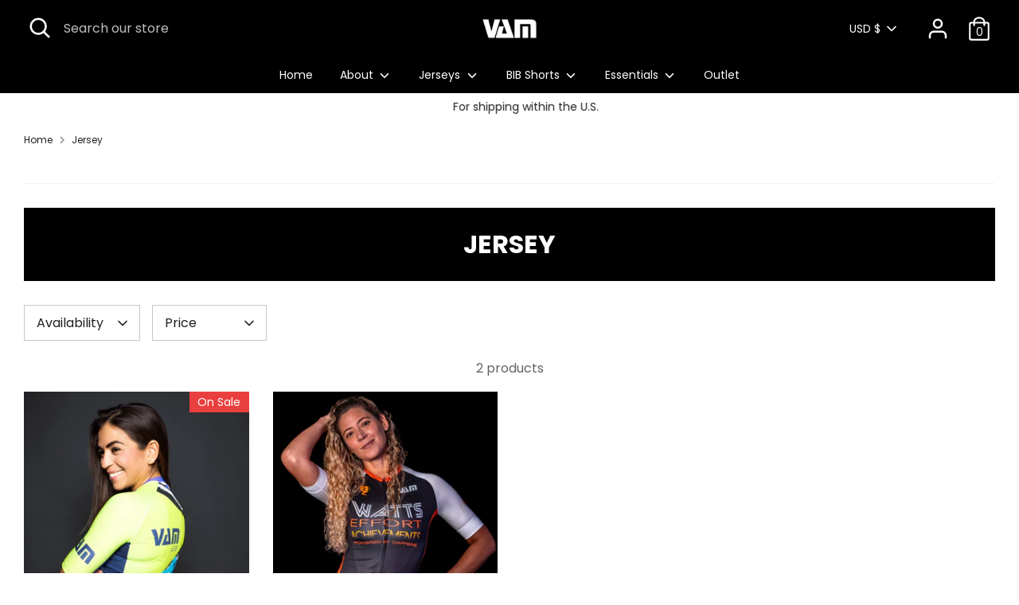

--- FILE ---
content_type: text/html; charset=utf-8
request_url: https://www.vam28.com/collections/types?q=Jersey
body_size: 41454
content:
<!doctype html>
<html class="no-js supports-no-cookies" lang="en">
<head>
  <!-- Boost 2.1.1 -->
  <meta charset="utf-8" />
<meta name="viewport" content="width=device-width,initial-scale=1.0" />
<meta http-equiv="X-UA-Compatible" content="IE=edge">

<link rel="preconnect" href="https://cdn.shopify.com" crossorigin>
<link rel="preconnect" href="https://fonts.shopify.com" crossorigin>
<link rel="preconnect" href="https://monorail-edge.shopifysvc.com"><link rel="preload" as="font" href="//www.vam28.com/cdn/fonts/poppins/poppins_n4.0ba78fa5af9b0e1a374041b3ceaadf0a43b41362.woff2" type="font/woff2" crossorigin><link rel="preload" as="font" href="//www.vam28.com/cdn/fonts/poppins/poppins_n7.56758dcf284489feb014a026f3727f2f20a54626.woff2" type="font/woff2" crossorigin><link rel="preload" as="font" href="//www.vam28.com/cdn/fonts/poppins/poppins_i4.846ad1e22474f856bd6b81ba4585a60799a9f5d2.woff2" type="font/woff2" crossorigin><link rel="preload" as="font" href="//www.vam28.com/cdn/fonts/poppins/poppins_i7.42fd71da11e9d101e1e6c7932199f925f9eea42d.woff2" type="font/woff2" crossorigin><link rel="preload" as="font" href="//www.vam28.com/cdn/fonts/poppins/poppins_n4.0ba78fa5af9b0e1a374041b3ceaadf0a43b41362.woff2" type="font/woff2" crossorigin><link rel="preload" as="font" href="//www.vam28.com/cdn/fonts/poppins/poppins_n7.56758dcf284489feb014a026f3727f2f20a54626.woff2" type="font/woff2" crossorigin><link rel="preload" as="font" href="//www.vam28.com/cdn/fonts/poppins/poppins_n4.0ba78fa5af9b0e1a374041b3ceaadf0a43b41362.woff2" type="font/woff2" crossorigin><link rel="preload" href="//www.vam28.com/cdn/shop/t/17/assets/vendor.js?v=2986913289004812821730557635" as="script">
<link rel="preload" href="//www.vam28.com/cdn/shop/t/17/assets/theme.js?v=130194086567749756911730557635" as="script"><link rel="canonical" href="https://www.vam28.com/collections/types?q=jersey" /><link rel="shortcut icon" href="//www.vam28.com/cdn/shop/files/Favicon_VAM.png?v=1642713745" type="image/png" />
  <meta name="theme-color" content="#000000">

  
  <title>
    Jersey
    
    
    
      &ndash; VAM Athletic Group
    
  </title>

  <meta property="og:site_name" content="VAM Athletic Group">
<meta property="og:url" content="https://www.vam28.com/collections/types?q=jersey">
<meta property="og:title" content="Jersey">
<meta property="og:type" content="product.group">
<meta property="og:description" content="Cycling jerseys, cycling bib shorts and running apparel designed to improve your performance, and to be part of your identity. We are a brand, but we are also and most importantly, a community and a team."><meta property="og:image" content="http://www.vam28.com/cdn/shop/files/BBO0998-ARW_f15b0802-a21e-4634-861b-5ac2f29c1885_1200x1200.jpg?v=1730769496">
  <meta property="og:image:secure_url" content="https://www.vam28.com/cdn/shop/files/BBO0998-ARW_f15b0802-a21e-4634-861b-5ac2f29c1885_1200x1200.jpg?v=1730769496">
  <meta property="og:image:width" content="4472">
  <meta property="og:image:height" content="2982"><meta name="twitter:card" content="summary_large_image">
<meta name="twitter:title" content="Jersey">
<meta name="twitter:description" content="Cycling jerseys, cycling bib shorts and running apparel designed to improve your performance, and to be part of your identity. We are a brand, but we are also and most importantly, a community and a team.">


  <link href="//www.vam28.com/cdn/shop/t/17/assets/styles.css?v=78685603586414048321753412567" rel="stylesheet" type="text/css" media="all" />

  <script>
    document.documentElement.className = document.documentElement.className.replace('no-js', 'js');
    window.theme = window.theme || {};
    window.slate = window.slate || {};
    theme.moneyFormatWithCodeForProductsPreference = "${{amount}} USD";
    theme.moneyFormatWithCodeForCartPreference = "${{amount}} USD";
    theme.moneyFormat = "${{amount}}";
    theme.strings = {
      addToCart: "Add to Cart",
      unavailable: "Unavailable",
      addressError: "Error looking up that address",
      addressNoResults: "No results for that address",
      addressQueryLimit: "You have exceeded the Google API usage limit. Consider upgrading to a \u003ca href=\"https:\/\/developers.google.com\/maps\/premium\/usage-limits\"\u003ePremium Plan\u003c\/a\u003e.",
      authError: "There was a problem authenticating your Google Maps API Key.",
      addingToCart: "Adding",
      addedToCart: "Added",
      addedToCartPopupTitle: "Added:",
      addedToCartPopupItems: "Items",
      addedToCartPopupSubtotal: "Subtotal",
      addedToCartPopupGoToCart: "Checkout",
      cartTermsNotChecked: "You must agree to the terms and conditions before continuing.",
      searchLoading: "Loading",
      searchMoreResults: "See all results",
      searchNoResults: "No results",
      priceFrom: "From",
      quantityTooHigh: "You can only have [[ quantity ]] in your cart",
      onSale: "On Sale",
      soldOut: "Sold Out",
      in_stock: "In stock",
      low_stock: "Low stock",
      only_x_left: "[[ quantity ]] in stock",
      single_unit_available: "1 available",
      x_units_available: "[[ quantity ]] in stock, ready to ship",
      unitPriceSeparator: " \/ ",
      close: "Close",
      cart_shipping_calculator_hide_calculator: "Hide shipping calculator",
      cart_shipping_calculator_title: "Get shipping estimates",
      cart_general_hide_note: "Hide instructions for seller",
      cart_general_show_note: "Add instructions for seller",
      previous: "Previous",
      next: "Next"
    };
    theme.routes = {
      account_login_url: '/account/login',
      account_register_url: '/account/register',
      account_addresses_url: '/account/addresses',
      search_url: '/search',
      cart_url: '/cart',
      cart_add_url: '/cart/add',
      cart_change_url: '/cart/change',
      product_recommendations_url: '/recommendations/products'
    };
    theme.settings = {
      dynamicQtyOpts: false,
      saleLabelEnabled: true,
      soldLabelEnabled: true,
      uniformProductGridImagesEnabled: false
    };
  </script><script>window.performance && window.performance.mark && window.performance.mark('shopify.content_for_header.start');</script><meta name="google-site-verification" content="4dGafR0NYkBFDLDV0tLfdNHXQOMavKex7neeq8OWquY">
<meta id="shopify-digital-wallet" name="shopify-digital-wallet" content="/10505355322/digital_wallets/dialog">
<meta name="shopify-checkout-api-token" content="d4dfe07e148241a19bfa7c6928537052">
<meta id="in-context-paypal-metadata" data-shop-id="10505355322" data-venmo-supported="false" data-environment="production" data-locale="en_US" data-paypal-v4="true" data-currency="USD">
<script async="async" src="/checkouts/internal/preloads.js?locale=en-US"></script>
<link rel="preconnect" href="https://shop.app" crossorigin="anonymous">
<script async="async" src="https://shop.app/checkouts/internal/preloads.js?locale=en-US&shop_id=10505355322" crossorigin="anonymous"></script>
<script id="shopify-features" type="application/json">{"accessToken":"d4dfe07e148241a19bfa7c6928537052","betas":["rich-media-storefront-analytics"],"domain":"www.vam28.com","predictiveSearch":true,"shopId":10505355322,"locale":"en"}</script>
<script>var Shopify = Shopify || {};
Shopify.shop = "milagromarino.myshopify.com";
Shopify.locale = "en";
Shopify.currency = {"active":"USD","rate":"1.0"};
Shopify.country = "US";
Shopify.theme = {"name":"PHOENIX - 2024\/25 - Boost","id":144856744165,"schema_name":"Boost","schema_version":"2.1.1","theme_store_id":863,"role":"main"};
Shopify.theme.handle = "null";
Shopify.theme.style = {"id":null,"handle":null};
Shopify.cdnHost = "www.vam28.com/cdn";
Shopify.routes = Shopify.routes || {};
Shopify.routes.root = "/";</script>
<script type="module">!function(o){(o.Shopify=o.Shopify||{}).modules=!0}(window);</script>
<script>!function(o){function n(){var o=[];function n(){o.push(Array.prototype.slice.apply(arguments))}return n.q=o,n}var t=o.Shopify=o.Shopify||{};t.loadFeatures=n(),t.autoloadFeatures=n()}(window);</script>
<script>
  window.ShopifyPay = window.ShopifyPay || {};
  window.ShopifyPay.apiHost = "shop.app\/pay";
  window.ShopifyPay.redirectState = null;
</script>
<script id="shop-js-analytics" type="application/json">{"pageType":"collection"}</script>
<script defer="defer" async type="module" src="//www.vam28.com/cdn/shopifycloud/shop-js/modules/v2/client.init-shop-cart-sync_BT-GjEfc.en.esm.js"></script>
<script defer="defer" async type="module" src="//www.vam28.com/cdn/shopifycloud/shop-js/modules/v2/chunk.common_D58fp_Oc.esm.js"></script>
<script defer="defer" async type="module" src="//www.vam28.com/cdn/shopifycloud/shop-js/modules/v2/chunk.modal_xMitdFEc.esm.js"></script>
<script type="module">
  await import("//www.vam28.com/cdn/shopifycloud/shop-js/modules/v2/client.init-shop-cart-sync_BT-GjEfc.en.esm.js");
await import("//www.vam28.com/cdn/shopifycloud/shop-js/modules/v2/chunk.common_D58fp_Oc.esm.js");
await import("//www.vam28.com/cdn/shopifycloud/shop-js/modules/v2/chunk.modal_xMitdFEc.esm.js");

  window.Shopify.SignInWithShop?.initShopCartSync?.({"fedCMEnabled":true,"windoidEnabled":true});

</script>
<script defer="defer" async type="module" src="//www.vam28.com/cdn/shopifycloud/shop-js/modules/v2/client.payment-terms_Ci9AEqFq.en.esm.js"></script>
<script defer="defer" async type="module" src="//www.vam28.com/cdn/shopifycloud/shop-js/modules/v2/chunk.common_D58fp_Oc.esm.js"></script>
<script defer="defer" async type="module" src="//www.vam28.com/cdn/shopifycloud/shop-js/modules/v2/chunk.modal_xMitdFEc.esm.js"></script>
<script type="module">
  await import("//www.vam28.com/cdn/shopifycloud/shop-js/modules/v2/client.payment-terms_Ci9AEqFq.en.esm.js");
await import("//www.vam28.com/cdn/shopifycloud/shop-js/modules/v2/chunk.common_D58fp_Oc.esm.js");
await import("//www.vam28.com/cdn/shopifycloud/shop-js/modules/v2/chunk.modal_xMitdFEc.esm.js");

  
</script>
<script>
  window.Shopify = window.Shopify || {};
  if (!window.Shopify.featureAssets) window.Shopify.featureAssets = {};
  window.Shopify.featureAssets['shop-js'] = {"shop-cart-sync":["modules/v2/client.shop-cart-sync_DZOKe7Ll.en.esm.js","modules/v2/chunk.common_D58fp_Oc.esm.js","modules/v2/chunk.modal_xMitdFEc.esm.js"],"init-fed-cm":["modules/v2/client.init-fed-cm_B6oLuCjv.en.esm.js","modules/v2/chunk.common_D58fp_Oc.esm.js","modules/v2/chunk.modal_xMitdFEc.esm.js"],"shop-cash-offers":["modules/v2/client.shop-cash-offers_D2sdYoxE.en.esm.js","modules/v2/chunk.common_D58fp_Oc.esm.js","modules/v2/chunk.modal_xMitdFEc.esm.js"],"shop-login-button":["modules/v2/client.shop-login-button_QeVjl5Y3.en.esm.js","modules/v2/chunk.common_D58fp_Oc.esm.js","modules/v2/chunk.modal_xMitdFEc.esm.js"],"pay-button":["modules/v2/client.pay-button_DXTOsIq6.en.esm.js","modules/v2/chunk.common_D58fp_Oc.esm.js","modules/v2/chunk.modal_xMitdFEc.esm.js"],"shop-button":["modules/v2/client.shop-button_DQZHx9pm.en.esm.js","modules/v2/chunk.common_D58fp_Oc.esm.js","modules/v2/chunk.modal_xMitdFEc.esm.js"],"avatar":["modules/v2/client.avatar_BTnouDA3.en.esm.js"],"init-windoid":["modules/v2/client.init-windoid_CR1B-cfM.en.esm.js","modules/v2/chunk.common_D58fp_Oc.esm.js","modules/v2/chunk.modal_xMitdFEc.esm.js"],"init-shop-for-new-customer-accounts":["modules/v2/client.init-shop-for-new-customer-accounts_C_vY_xzh.en.esm.js","modules/v2/client.shop-login-button_QeVjl5Y3.en.esm.js","modules/v2/chunk.common_D58fp_Oc.esm.js","modules/v2/chunk.modal_xMitdFEc.esm.js"],"init-shop-email-lookup-coordinator":["modules/v2/client.init-shop-email-lookup-coordinator_BI7n9ZSv.en.esm.js","modules/v2/chunk.common_D58fp_Oc.esm.js","modules/v2/chunk.modal_xMitdFEc.esm.js"],"init-shop-cart-sync":["modules/v2/client.init-shop-cart-sync_BT-GjEfc.en.esm.js","modules/v2/chunk.common_D58fp_Oc.esm.js","modules/v2/chunk.modal_xMitdFEc.esm.js"],"shop-toast-manager":["modules/v2/client.shop-toast-manager_DiYdP3xc.en.esm.js","modules/v2/chunk.common_D58fp_Oc.esm.js","modules/v2/chunk.modal_xMitdFEc.esm.js"],"init-customer-accounts":["modules/v2/client.init-customer-accounts_D9ZNqS-Q.en.esm.js","modules/v2/client.shop-login-button_QeVjl5Y3.en.esm.js","modules/v2/chunk.common_D58fp_Oc.esm.js","modules/v2/chunk.modal_xMitdFEc.esm.js"],"init-customer-accounts-sign-up":["modules/v2/client.init-customer-accounts-sign-up_iGw4briv.en.esm.js","modules/v2/client.shop-login-button_QeVjl5Y3.en.esm.js","modules/v2/chunk.common_D58fp_Oc.esm.js","modules/v2/chunk.modal_xMitdFEc.esm.js"],"shop-follow-button":["modules/v2/client.shop-follow-button_CqMgW2wH.en.esm.js","modules/v2/chunk.common_D58fp_Oc.esm.js","modules/v2/chunk.modal_xMitdFEc.esm.js"],"checkout-modal":["modules/v2/client.checkout-modal_xHeaAweL.en.esm.js","modules/v2/chunk.common_D58fp_Oc.esm.js","modules/v2/chunk.modal_xMitdFEc.esm.js"],"shop-login":["modules/v2/client.shop-login_D91U-Q7h.en.esm.js","modules/v2/chunk.common_D58fp_Oc.esm.js","modules/v2/chunk.modal_xMitdFEc.esm.js"],"lead-capture":["modules/v2/client.lead-capture_BJmE1dJe.en.esm.js","modules/v2/chunk.common_D58fp_Oc.esm.js","modules/v2/chunk.modal_xMitdFEc.esm.js"],"payment-terms":["modules/v2/client.payment-terms_Ci9AEqFq.en.esm.js","modules/v2/chunk.common_D58fp_Oc.esm.js","modules/v2/chunk.modal_xMitdFEc.esm.js"]};
</script>
<script>(function() {
  var isLoaded = false;
  function asyncLoad() {
    if (isLoaded) return;
    isLoaded = true;
    var urls = ["https:\/\/chimpstatic.com\/mcjs-connected\/js\/users\/3b069bb7393d6ac4e63c558a0\/3e8f5d132c70687dd90d814c1.js?shop=milagromarino.myshopify.com","https:\/\/sellup.herokuapp.com\/upseller.js?shop=milagromarino.myshopify.com","https:\/\/sellup.herokuapp.com\/kartifyjs\/kartify.js?shop=milagromarino.myshopify.com","https:\/\/static.klaviyo.com\/onsite\/js\/X5DbJS\/klaviyo.js?company_id=X5DbJS\u0026shop=milagromarino.myshopify.com","\/\/shopify.privy.com\/widget.js?shop=milagromarino.myshopify.com"];
    for (var i = 0; i < urls.length; i++) {
      var s = document.createElement('script');
      s.type = 'text/javascript';
      s.async = true;
      s.src = urls[i];
      var x = document.getElementsByTagName('script')[0];
      x.parentNode.insertBefore(s, x);
    }
  };
  if(window.attachEvent) {
    window.attachEvent('onload', asyncLoad);
  } else {
    window.addEventListener('load', asyncLoad, false);
  }
})();</script>
<script id="__st">var __st={"a":10505355322,"offset":-18000,"reqid":"0790a95c-734f-4943-b091-a6a12fd6b5c5-1769148147","pageurl":"www.vam28.com\/collections\/types?q=Jersey","u":"988ba44b1c3a","p":"types"};</script>
<script>window.ShopifyPaypalV4VisibilityTracking = true;</script>
<script id="captcha-bootstrap">!function(){'use strict';const t='contact',e='account',n='new_comment',o=[[t,t],['blogs',n],['comments',n],[t,'customer']],c=[[e,'customer_login'],[e,'guest_login'],[e,'recover_customer_password'],[e,'create_customer']],r=t=>t.map((([t,e])=>`form[action*='/${t}']:not([data-nocaptcha='true']) input[name='form_type'][value='${e}']`)).join(','),a=t=>()=>t?[...document.querySelectorAll(t)].map((t=>t.form)):[];function s(){const t=[...o],e=r(t);return a(e)}const i='password',u='form_key',d=['recaptcha-v3-token','g-recaptcha-response','h-captcha-response',i],f=()=>{try{return window.sessionStorage}catch{return}},m='__shopify_v',_=t=>t.elements[u];function p(t,e,n=!1){try{const o=window.sessionStorage,c=JSON.parse(o.getItem(e)),{data:r}=function(t){const{data:e,action:n}=t;return t[m]||n?{data:e,action:n}:{data:t,action:n}}(c);for(const[e,n]of Object.entries(r))t.elements[e]&&(t.elements[e].value=n);n&&o.removeItem(e)}catch(o){console.error('form repopulation failed',{error:o})}}const l='form_type',E='cptcha';function T(t){t.dataset[E]=!0}const w=window,h=w.document,L='Shopify',v='ce_forms',y='captcha';let A=!1;((t,e)=>{const n=(g='f06e6c50-85a8-45c8-87d0-21a2b65856fe',I='https://cdn.shopify.com/shopifycloud/storefront-forms-hcaptcha/ce_storefront_forms_captcha_hcaptcha.v1.5.2.iife.js',D={infoText:'Protected by hCaptcha',privacyText:'Privacy',termsText:'Terms'},(t,e,n)=>{const o=w[L][v],c=o.bindForm;if(c)return c(t,g,e,D).then(n);var r;o.q.push([[t,g,e,D],n]),r=I,A||(h.body.append(Object.assign(h.createElement('script'),{id:'captcha-provider',async:!0,src:r})),A=!0)});var g,I,D;w[L]=w[L]||{},w[L][v]=w[L][v]||{},w[L][v].q=[],w[L][y]=w[L][y]||{},w[L][y].protect=function(t,e){n(t,void 0,e),T(t)},Object.freeze(w[L][y]),function(t,e,n,w,h,L){const[v,y,A,g]=function(t,e,n){const i=e?o:[],u=t?c:[],d=[...i,...u],f=r(d),m=r(i),_=r(d.filter((([t,e])=>n.includes(e))));return[a(f),a(m),a(_),s()]}(w,h,L),I=t=>{const e=t.target;return e instanceof HTMLFormElement?e:e&&e.form},D=t=>v().includes(t);t.addEventListener('submit',(t=>{const e=I(t);if(!e)return;const n=D(e)&&!e.dataset.hcaptchaBound&&!e.dataset.recaptchaBound,o=_(e),c=g().includes(e)&&(!o||!o.value);(n||c)&&t.preventDefault(),c&&!n&&(function(t){try{if(!f())return;!function(t){const e=f();if(!e)return;const n=_(t);if(!n)return;const o=n.value;o&&e.removeItem(o)}(t);const e=Array.from(Array(32),(()=>Math.random().toString(36)[2])).join('');!function(t,e){_(t)||t.append(Object.assign(document.createElement('input'),{type:'hidden',name:u})),t.elements[u].value=e}(t,e),function(t,e){const n=f();if(!n)return;const o=[...t.querySelectorAll(`input[type='${i}']`)].map((({name:t})=>t)),c=[...d,...o],r={};for(const[a,s]of new FormData(t).entries())c.includes(a)||(r[a]=s);n.setItem(e,JSON.stringify({[m]:1,action:t.action,data:r}))}(t,e)}catch(e){console.error('failed to persist form',e)}}(e),e.submit())}));const S=(t,e)=>{t&&!t.dataset[E]&&(n(t,e.some((e=>e===t))),T(t))};for(const o of['focusin','change'])t.addEventListener(o,(t=>{const e=I(t);D(e)&&S(e,y())}));const B=e.get('form_key'),M=e.get(l),P=B&&M;t.addEventListener('DOMContentLoaded',(()=>{const t=y();if(P)for(const e of t)e.elements[l].value===M&&p(e,B);[...new Set([...A(),...v().filter((t=>'true'===t.dataset.shopifyCaptcha))])].forEach((e=>S(e,t)))}))}(h,new URLSearchParams(w.location.search),n,t,e,['guest_login'])})(!0,!0)}();</script>
<script integrity="sha256-4kQ18oKyAcykRKYeNunJcIwy7WH5gtpwJnB7kiuLZ1E=" data-source-attribution="shopify.loadfeatures" defer="defer" src="//www.vam28.com/cdn/shopifycloud/storefront/assets/storefront/load_feature-a0a9edcb.js" crossorigin="anonymous"></script>
<script crossorigin="anonymous" defer="defer" src="//www.vam28.com/cdn/shopifycloud/storefront/assets/shopify_pay/storefront-65b4c6d7.js?v=20250812"></script>
<script data-source-attribution="shopify.dynamic_checkout.dynamic.init">var Shopify=Shopify||{};Shopify.PaymentButton=Shopify.PaymentButton||{isStorefrontPortableWallets:!0,init:function(){window.Shopify.PaymentButton.init=function(){};var t=document.createElement("script");t.src="https://www.vam28.com/cdn/shopifycloud/portable-wallets/latest/portable-wallets.en.js",t.type="module",document.head.appendChild(t)}};
</script>
<script data-source-attribution="shopify.dynamic_checkout.buyer_consent">
  function portableWalletsHideBuyerConsent(e){var t=document.getElementById("shopify-buyer-consent"),n=document.getElementById("shopify-subscription-policy-button");t&&n&&(t.classList.add("hidden"),t.setAttribute("aria-hidden","true"),n.removeEventListener("click",e))}function portableWalletsShowBuyerConsent(e){var t=document.getElementById("shopify-buyer-consent"),n=document.getElementById("shopify-subscription-policy-button");t&&n&&(t.classList.remove("hidden"),t.removeAttribute("aria-hidden"),n.addEventListener("click",e))}window.Shopify?.PaymentButton&&(window.Shopify.PaymentButton.hideBuyerConsent=portableWalletsHideBuyerConsent,window.Shopify.PaymentButton.showBuyerConsent=portableWalletsShowBuyerConsent);
</script>
<script>
  function portableWalletsCleanup(e){e&&e.src&&console.error("Failed to load portable wallets script "+e.src);var t=document.querySelectorAll("shopify-accelerated-checkout .shopify-payment-button__skeleton, shopify-accelerated-checkout-cart .wallet-cart-button__skeleton"),e=document.getElementById("shopify-buyer-consent");for(let e=0;e<t.length;e++)t[e].remove();e&&e.remove()}function portableWalletsNotLoadedAsModule(e){e instanceof ErrorEvent&&"string"==typeof e.message&&e.message.includes("import.meta")&&"string"==typeof e.filename&&e.filename.includes("portable-wallets")&&(window.removeEventListener("error",portableWalletsNotLoadedAsModule),window.Shopify.PaymentButton.failedToLoad=e,"loading"===document.readyState?document.addEventListener("DOMContentLoaded",window.Shopify.PaymentButton.init):window.Shopify.PaymentButton.init())}window.addEventListener("error",portableWalletsNotLoadedAsModule);
</script>

<script type="module" src="https://www.vam28.com/cdn/shopifycloud/portable-wallets/latest/portable-wallets.en.js" onError="portableWalletsCleanup(this)" crossorigin="anonymous"></script>
<script nomodule>
  document.addEventListener("DOMContentLoaded", portableWalletsCleanup);
</script>

<link id="shopify-accelerated-checkout-styles" rel="stylesheet" media="screen" href="https://www.vam28.com/cdn/shopifycloud/portable-wallets/latest/accelerated-checkout-backwards-compat.css" crossorigin="anonymous">
<style id="shopify-accelerated-checkout-cart">
        #shopify-buyer-consent {
  margin-top: 1em;
  display: inline-block;
  width: 100%;
}

#shopify-buyer-consent.hidden {
  display: none;
}

#shopify-subscription-policy-button {
  background: none;
  border: none;
  padding: 0;
  text-decoration: underline;
  font-size: inherit;
  cursor: pointer;
}

#shopify-subscription-policy-button::before {
  box-shadow: none;
}

      </style>

<script>window.performance && window.performance.mark && window.performance.mark('shopify.content_for_header.end');</script>

  <meta name="google-site-verification" content="9dCxAU76QOnqBNLC-ezOTzFV2efSw2fgM_4DFKQDAl8" />
  
<link href="https://monorail-edge.shopifysvc.com" rel="dns-prefetch">
<script>(function(){if ("sendBeacon" in navigator && "performance" in window) {try {var session_token_from_headers = performance.getEntriesByType('navigation')[0].serverTiming.find(x => x.name == '_s').description;} catch {var session_token_from_headers = undefined;}var session_cookie_matches = document.cookie.match(/_shopify_s=([^;]*)/);var session_token_from_cookie = session_cookie_matches && session_cookie_matches.length === 2 ? session_cookie_matches[1] : "";var session_token = session_token_from_headers || session_token_from_cookie || "";function handle_abandonment_event(e) {var entries = performance.getEntries().filter(function(entry) {return /monorail-edge.shopifysvc.com/.test(entry.name);});if (!window.abandonment_tracked && entries.length === 0) {window.abandonment_tracked = true;var currentMs = Date.now();var navigation_start = performance.timing.navigationStart;var payload = {shop_id: 10505355322,url: window.location.href,navigation_start,duration: currentMs - navigation_start,session_token,page_type: "collection"};window.navigator.sendBeacon("https://monorail-edge.shopifysvc.com/v1/produce", JSON.stringify({schema_id: "online_store_buyer_site_abandonment/1.1",payload: payload,metadata: {event_created_at_ms: currentMs,event_sent_at_ms: currentMs}}));}}window.addEventListener('pagehide', handle_abandonment_event);}}());</script>
<script id="web-pixels-manager-setup">(function e(e,d,r,n,o){if(void 0===o&&(o={}),!Boolean(null===(a=null===(i=window.Shopify)||void 0===i?void 0:i.analytics)||void 0===a?void 0:a.replayQueue)){var i,a;window.Shopify=window.Shopify||{};var t=window.Shopify;t.analytics=t.analytics||{};var s=t.analytics;s.replayQueue=[],s.publish=function(e,d,r){return s.replayQueue.push([e,d,r]),!0};try{self.performance.mark("wpm:start")}catch(e){}var l=function(){var e={modern:/Edge?\/(1{2}[4-9]|1[2-9]\d|[2-9]\d{2}|\d{4,})\.\d+(\.\d+|)|Firefox\/(1{2}[4-9]|1[2-9]\d|[2-9]\d{2}|\d{4,})\.\d+(\.\d+|)|Chrom(ium|e)\/(9{2}|\d{3,})\.\d+(\.\d+|)|(Maci|X1{2}).+ Version\/(15\.\d+|(1[6-9]|[2-9]\d|\d{3,})\.\d+)([,.]\d+|)( \(\w+\)|)( Mobile\/\w+|) Safari\/|Chrome.+OPR\/(9{2}|\d{3,})\.\d+\.\d+|(CPU[ +]OS|iPhone[ +]OS|CPU[ +]iPhone|CPU IPhone OS|CPU iPad OS)[ +]+(15[._]\d+|(1[6-9]|[2-9]\d|\d{3,})[._]\d+)([._]\d+|)|Android:?[ /-](13[3-9]|1[4-9]\d|[2-9]\d{2}|\d{4,})(\.\d+|)(\.\d+|)|Android.+Firefox\/(13[5-9]|1[4-9]\d|[2-9]\d{2}|\d{4,})\.\d+(\.\d+|)|Android.+Chrom(ium|e)\/(13[3-9]|1[4-9]\d|[2-9]\d{2}|\d{4,})\.\d+(\.\d+|)|SamsungBrowser\/([2-9]\d|\d{3,})\.\d+/,legacy:/Edge?\/(1[6-9]|[2-9]\d|\d{3,})\.\d+(\.\d+|)|Firefox\/(5[4-9]|[6-9]\d|\d{3,})\.\d+(\.\d+|)|Chrom(ium|e)\/(5[1-9]|[6-9]\d|\d{3,})\.\d+(\.\d+|)([\d.]+$|.*Safari\/(?![\d.]+ Edge\/[\d.]+$))|(Maci|X1{2}).+ Version\/(10\.\d+|(1[1-9]|[2-9]\d|\d{3,})\.\d+)([,.]\d+|)( \(\w+\)|)( Mobile\/\w+|) Safari\/|Chrome.+OPR\/(3[89]|[4-9]\d|\d{3,})\.\d+\.\d+|(CPU[ +]OS|iPhone[ +]OS|CPU[ +]iPhone|CPU IPhone OS|CPU iPad OS)[ +]+(10[._]\d+|(1[1-9]|[2-9]\d|\d{3,})[._]\d+)([._]\d+|)|Android:?[ /-](13[3-9]|1[4-9]\d|[2-9]\d{2}|\d{4,})(\.\d+|)(\.\d+|)|Mobile Safari.+OPR\/([89]\d|\d{3,})\.\d+\.\d+|Android.+Firefox\/(13[5-9]|1[4-9]\d|[2-9]\d{2}|\d{4,})\.\d+(\.\d+|)|Android.+Chrom(ium|e)\/(13[3-9]|1[4-9]\d|[2-9]\d{2}|\d{4,})\.\d+(\.\d+|)|Android.+(UC? ?Browser|UCWEB|U3)[ /]?(15\.([5-9]|\d{2,})|(1[6-9]|[2-9]\d|\d{3,})\.\d+)\.\d+|SamsungBrowser\/(5\.\d+|([6-9]|\d{2,})\.\d+)|Android.+MQ{2}Browser\/(14(\.(9|\d{2,})|)|(1[5-9]|[2-9]\d|\d{3,})(\.\d+|))(\.\d+|)|K[Aa][Ii]OS\/(3\.\d+|([4-9]|\d{2,})\.\d+)(\.\d+|)/},d=e.modern,r=e.legacy,n=navigator.userAgent;return n.match(d)?"modern":n.match(r)?"legacy":"unknown"}(),u="modern"===l?"modern":"legacy",c=(null!=n?n:{modern:"",legacy:""})[u],f=function(e){return[e.baseUrl,"/wpm","/b",e.hashVersion,"modern"===e.buildTarget?"m":"l",".js"].join("")}({baseUrl:d,hashVersion:r,buildTarget:u}),m=function(e){var d=e.version,r=e.bundleTarget,n=e.surface,o=e.pageUrl,i=e.monorailEndpoint;return{emit:function(e){var a=e.status,t=e.errorMsg,s=(new Date).getTime(),l=JSON.stringify({metadata:{event_sent_at_ms:s},events:[{schema_id:"web_pixels_manager_load/3.1",payload:{version:d,bundle_target:r,page_url:o,status:a,surface:n,error_msg:t},metadata:{event_created_at_ms:s}}]});if(!i)return console&&console.warn&&console.warn("[Web Pixels Manager] No Monorail endpoint provided, skipping logging."),!1;try{return self.navigator.sendBeacon.bind(self.navigator)(i,l)}catch(e){}var u=new XMLHttpRequest;try{return u.open("POST",i,!0),u.setRequestHeader("Content-Type","text/plain"),u.send(l),!0}catch(e){return console&&console.warn&&console.warn("[Web Pixels Manager] Got an unhandled error while logging to Monorail."),!1}}}}({version:r,bundleTarget:l,surface:e.surface,pageUrl:self.location.href,monorailEndpoint:e.monorailEndpoint});try{o.browserTarget=l,function(e){var d=e.src,r=e.async,n=void 0===r||r,o=e.onload,i=e.onerror,a=e.sri,t=e.scriptDataAttributes,s=void 0===t?{}:t,l=document.createElement("script"),u=document.querySelector("head"),c=document.querySelector("body");if(l.async=n,l.src=d,a&&(l.integrity=a,l.crossOrigin="anonymous"),s)for(var f in s)if(Object.prototype.hasOwnProperty.call(s,f))try{l.dataset[f]=s[f]}catch(e){}if(o&&l.addEventListener("load",o),i&&l.addEventListener("error",i),u)u.appendChild(l);else{if(!c)throw new Error("Did not find a head or body element to append the script");c.appendChild(l)}}({src:f,async:!0,onload:function(){if(!function(){var e,d;return Boolean(null===(d=null===(e=window.Shopify)||void 0===e?void 0:e.analytics)||void 0===d?void 0:d.initialized)}()){var d=window.webPixelsManager.init(e)||void 0;if(d){var r=window.Shopify.analytics;r.replayQueue.forEach((function(e){var r=e[0],n=e[1],o=e[2];d.publishCustomEvent(r,n,o)})),r.replayQueue=[],r.publish=d.publishCustomEvent,r.visitor=d.visitor,r.initialized=!0}}},onerror:function(){return m.emit({status:"failed",errorMsg:"".concat(f," has failed to load")})},sri:function(e){var d=/^sha384-[A-Za-z0-9+/=]+$/;return"string"==typeof e&&d.test(e)}(c)?c:"",scriptDataAttributes:o}),m.emit({status:"loading"})}catch(e){m.emit({status:"failed",errorMsg:(null==e?void 0:e.message)||"Unknown error"})}}})({shopId: 10505355322,storefrontBaseUrl: "https://www.vam28.com",extensionsBaseUrl: "https://extensions.shopifycdn.com/cdn/shopifycloud/web-pixels-manager",monorailEndpoint: "https://monorail-edge.shopifysvc.com/unstable/produce_batch",surface: "storefront-renderer",enabledBetaFlags: ["2dca8a86"],webPixelsConfigList: [{"id":"655065317","configuration":"{\"pixelCode\":\"CU5CGEBC77U0DG64B0AG\"}","eventPayloadVersion":"v1","runtimeContext":"STRICT","scriptVersion":"22e92c2ad45662f435e4801458fb78cc","type":"APP","apiClientId":4383523,"privacyPurposes":["ANALYTICS","MARKETING","SALE_OF_DATA"],"dataSharingAdjustments":{"protectedCustomerApprovalScopes":["read_customer_address","read_customer_email","read_customer_name","read_customer_personal_data","read_customer_phone"]}},{"id":"446365925","configuration":"{\"config\":\"{\\\"google_tag_ids\\\":[\\\"G-9GPDE5DZ5P\\\",\\\"AW-790040024\\\",\\\"GT-5R3FFLM\\\"],\\\"target_country\\\":\\\"US\\\",\\\"gtag_events\\\":[{\\\"type\\\":\\\"begin_checkout\\\",\\\"action_label\\\":[\\\"G-9GPDE5DZ5P\\\",\\\"AW-790040024\\\/KHPkCMzW640BENib3PgC\\\"]},{\\\"type\\\":\\\"search\\\",\\\"action_label\\\":[\\\"G-9GPDE5DZ5P\\\",\\\"AW-790040024\\\/EeVHCM_W640BENib3PgC\\\"]},{\\\"type\\\":\\\"view_item\\\",\\\"action_label\\\":[\\\"G-9GPDE5DZ5P\\\",\\\"AW-790040024\\\/UwlhCM7V640BENib3PgC\\\",\\\"MC-BCHT7D51QS\\\"]},{\\\"type\\\":\\\"purchase\\\",\\\"action_label\\\":[\\\"G-9GPDE5DZ5P\\\",\\\"AW-790040024\\\/GGhKCMvV640BENib3PgC\\\",\\\"MC-BCHT7D51QS\\\"]},{\\\"type\\\":\\\"page_view\\\",\\\"action_label\\\":[\\\"G-9GPDE5DZ5P\\\",\\\"AW-790040024\\\/CgJICMjV640BENib3PgC\\\",\\\"MC-BCHT7D51QS\\\"]},{\\\"type\\\":\\\"add_payment_info\\\",\\\"action_label\\\":[\\\"G-9GPDE5DZ5P\\\",\\\"AW-790040024\\\/5Cx9CNLW640BENib3PgC\\\"]},{\\\"type\\\":\\\"add_to_cart\\\",\\\"action_label\\\":[\\\"G-9GPDE5DZ5P\\\",\\\"AW-790040024\\\/vj9eCMnW640BENib3PgC\\\"]}],\\\"enable_monitoring_mode\\\":false}\"}","eventPayloadVersion":"v1","runtimeContext":"OPEN","scriptVersion":"b2a88bafab3e21179ed38636efcd8a93","type":"APP","apiClientId":1780363,"privacyPurposes":[],"dataSharingAdjustments":{"protectedCustomerApprovalScopes":["read_customer_address","read_customer_email","read_customer_name","read_customer_personal_data","read_customer_phone"]}},{"id":"159121637","configuration":"{\"pixel_id\":\"2491101931201743\",\"pixel_type\":\"facebook_pixel\",\"metaapp_system_user_token\":\"-\"}","eventPayloadVersion":"v1","runtimeContext":"OPEN","scriptVersion":"ca16bc87fe92b6042fbaa3acc2fbdaa6","type":"APP","apiClientId":2329312,"privacyPurposes":["ANALYTICS","MARKETING","SALE_OF_DATA"],"dataSharingAdjustments":{"protectedCustomerApprovalScopes":["read_customer_address","read_customer_email","read_customer_name","read_customer_personal_data","read_customer_phone"]}},{"id":"57213157","eventPayloadVersion":"v1","runtimeContext":"LAX","scriptVersion":"1","type":"CUSTOM","privacyPurposes":["MARKETING"],"name":"Meta pixel (migrated)"},{"id":"shopify-app-pixel","configuration":"{}","eventPayloadVersion":"v1","runtimeContext":"STRICT","scriptVersion":"0450","apiClientId":"shopify-pixel","type":"APP","privacyPurposes":["ANALYTICS","MARKETING"]},{"id":"shopify-custom-pixel","eventPayloadVersion":"v1","runtimeContext":"LAX","scriptVersion":"0450","apiClientId":"shopify-pixel","type":"CUSTOM","privacyPurposes":["ANALYTICS","MARKETING"]}],isMerchantRequest: false,initData: {"shop":{"name":"VAM Athletic Group","paymentSettings":{"currencyCode":"USD"},"myshopifyDomain":"milagromarino.myshopify.com","countryCode":"US","storefrontUrl":"https:\/\/www.vam28.com"},"customer":null,"cart":null,"checkout":null,"productVariants":[],"purchasingCompany":null},},"https://www.vam28.com/cdn","fcfee988w5aeb613cpc8e4bc33m6693e112",{"modern":"","legacy":""},{"shopId":"10505355322","storefrontBaseUrl":"https:\/\/www.vam28.com","extensionBaseUrl":"https:\/\/extensions.shopifycdn.com\/cdn\/shopifycloud\/web-pixels-manager","surface":"storefront-renderer","enabledBetaFlags":"[\"2dca8a86\"]","isMerchantRequest":"false","hashVersion":"fcfee988w5aeb613cpc8e4bc33m6693e112","publish":"custom","events":"[[\"page_viewed\",{}]]"});</script><script>
  window.ShopifyAnalytics = window.ShopifyAnalytics || {};
  window.ShopifyAnalytics.meta = window.ShopifyAnalytics.meta || {};
  window.ShopifyAnalytics.meta.currency = 'USD';
  var meta = {"page":{"pageType":"types","requestId":"0790a95c-734f-4943-b091-a6a12fd6b5c5-1769148147"}};
  for (var attr in meta) {
    window.ShopifyAnalytics.meta[attr] = meta[attr];
  }
</script>
<script class="analytics">
  (function () {
    var customDocumentWrite = function(content) {
      var jquery = null;

      if (window.jQuery) {
        jquery = window.jQuery;
      } else if (window.Checkout && window.Checkout.$) {
        jquery = window.Checkout.$;
      }

      if (jquery) {
        jquery('body').append(content);
      }
    };

    var hasLoggedConversion = function(token) {
      if (token) {
        return document.cookie.indexOf('loggedConversion=' + token) !== -1;
      }
      return false;
    }

    var setCookieIfConversion = function(token) {
      if (token) {
        var twoMonthsFromNow = new Date(Date.now());
        twoMonthsFromNow.setMonth(twoMonthsFromNow.getMonth() + 2);

        document.cookie = 'loggedConversion=' + token + '; expires=' + twoMonthsFromNow;
      }
    }

    var trekkie = window.ShopifyAnalytics.lib = window.trekkie = window.trekkie || [];
    if (trekkie.integrations) {
      return;
    }
    trekkie.methods = [
      'identify',
      'page',
      'ready',
      'track',
      'trackForm',
      'trackLink'
    ];
    trekkie.factory = function(method) {
      return function() {
        var args = Array.prototype.slice.call(arguments);
        args.unshift(method);
        trekkie.push(args);
        return trekkie;
      };
    };
    for (var i = 0; i < trekkie.methods.length; i++) {
      var key = trekkie.methods[i];
      trekkie[key] = trekkie.factory(key);
    }
    trekkie.load = function(config) {
      trekkie.config = config || {};
      trekkie.config.initialDocumentCookie = document.cookie;
      var first = document.getElementsByTagName('script')[0];
      var script = document.createElement('script');
      script.type = 'text/javascript';
      script.onerror = function(e) {
        var scriptFallback = document.createElement('script');
        scriptFallback.type = 'text/javascript';
        scriptFallback.onerror = function(error) {
                var Monorail = {
      produce: function produce(monorailDomain, schemaId, payload) {
        var currentMs = new Date().getTime();
        var event = {
          schema_id: schemaId,
          payload: payload,
          metadata: {
            event_created_at_ms: currentMs,
            event_sent_at_ms: currentMs
          }
        };
        return Monorail.sendRequest("https://" + monorailDomain + "/v1/produce", JSON.stringify(event));
      },
      sendRequest: function sendRequest(endpointUrl, payload) {
        // Try the sendBeacon API
        if (window && window.navigator && typeof window.navigator.sendBeacon === 'function' && typeof window.Blob === 'function' && !Monorail.isIos12()) {
          var blobData = new window.Blob([payload], {
            type: 'text/plain'
          });

          if (window.navigator.sendBeacon(endpointUrl, blobData)) {
            return true;
          } // sendBeacon was not successful

        } // XHR beacon

        var xhr = new XMLHttpRequest();

        try {
          xhr.open('POST', endpointUrl);
          xhr.setRequestHeader('Content-Type', 'text/plain');
          xhr.send(payload);
        } catch (e) {
          console.log(e);
        }

        return false;
      },
      isIos12: function isIos12() {
        return window.navigator.userAgent.lastIndexOf('iPhone; CPU iPhone OS 12_') !== -1 || window.navigator.userAgent.lastIndexOf('iPad; CPU OS 12_') !== -1;
      }
    };
    Monorail.produce('monorail-edge.shopifysvc.com',
      'trekkie_storefront_load_errors/1.1',
      {shop_id: 10505355322,
      theme_id: 144856744165,
      app_name: "storefront",
      context_url: window.location.href,
      source_url: "//www.vam28.com/cdn/s/trekkie.storefront.8d95595f799fbf7e1d32231b9a28fd43b70c67d3.min.js"});

        };
        scriptFallback.async = true;
        scriptFallback.src = '//www.vam28.com/cdn/s/trekkie.storefront.8d95595f799fbf7e1d32231b9a28fd43b70c67d3.min.js';
        first.parentNode.insertBefore(scriptFallback, first);
      };
      script.async = true;
      script.src = '//www.vam28.com/cdn/s/trekkie.storefront.8d95595f799fbf7e1d32231b9a28fd43b70c67d3.min.js';
      first.parentNode.insertBefore(script, first);
    };
    trekkie.load(
      {"Trekkie":{"appName":"storefront","development":false,"defaultAttributes":{"shopId":10505355322,"isMerchantRequest":null,"themeId":144856744165,"themeCityHash":"16997289578585929187","contentLanguage":"en","currency":"USD","eventMetadataId":"29aee0ce-301c-4aca-a0fa-a7f0bf665e6e"},"isServerSideCookieWritingEnabled":true,"monorailRegion":"shop_domain","enabledBetaFlags":["65f19447"]},"Session Attribution":{},"S2S":{"facebookCapiEnabled":true,"source":"trekkie-storefront-renderer","apiClientId":580111}}
    );

    var loaded = false;
    trekkie.ready(function() {
      if (loaded) return;
      loaded = true;

      window.ShopifyAnalytics.lib = window.trekkie;

      var originalDocumentWrite = document.write;
      document.write = customDocumentWrite;
      try { window.ShopifyAnalytics.merchantGoogleAnalytics.call(this); } catch(error) {};
      document.write = originalDocumentWrite;

      window.ShopifyAnalytics.lib.page(null,{"pageType":"types","requestId":"0790a95c-734f-4943-b091-a6a12fd6b5c5-1769148147","shopifyEmitted":true});

      var match = window.location.pathname.match(/checkouts\/(.+)\/(thank_you|post_purchase)/)
      var token = match? match[1]: undefined;
      if (!hasLoggedConversion(token)) {
        setCookieIfConversion(token);
        
      }
    });


        var eventsListenerScript = document.createElement('script');
        eventsListenerScript.async = true;
        eventsListenerScript.src = "//www.vam28.com/cdn/shopifycloud/storefront/assets/shop_events_listener-3da45d37.js";
        document.getElementsByTagName('head')[0].appendChild(eventsListenerScript);

})();</script>
  <script>
  if (!window.ga || (window.ga && typeof window.ga !== 'function')) {
    window.ga = function ga() {
      (window.ga.q = window.ga.q || []).push(arguments);
      if (window.Shopify && window.Shopify.analytics && typeof window.Shopify.analytics.publish === 'function') {
        window.Shopify.analytics.publish("ga_stub_called", {}, {sendTo: "google_osp_migration"});
      }
      console.error("Shopify's Google Analytics stub called with:", Array.from(arguments), "\nSee https://help.shopify.com/manual/promoting-marketing/pixels/pixel-migration#google for more information.");
    };
    if (window.Shopify && window.Shopify.analytics && typeof window.Shopify.analytics.publish === 'function') {
      window.Shopify.analytics.publish("ga_stub_initialized", {}, {sendTo: "google_osp_migration"});
    }
  }
</script>
<script
  defer
  src="https://www.vam28.com/cdn/shopifycloud/perf-kit/shopify-perf-kit-3.0.4.min.js"
  data-application="storefront-renderer"
  data-shop-id="10505355322"
  data-render-region="gcp-us-central1"
  data-page-type="collection"
  data-theme-instance-id="144856744165"
  data-theme-name="Boost"
  data-theme-version="2.1.1"
  data-monorail-region="shop_domain"
  data-resource-timing-sampling-rate="10"
  data-shs="true"
  data-shs-beacon="true"
  data-shs-export-with-fetch="true"
  data-shs-logs-sample-rate="1"
  data-shs-beacon-endpoint="https://www.vam28.com/api/collect"
></script>
</head>

<body id="jersey" class="template-collection">
  <a class="in-page-link visually-hidden skip-link" href="#MainContent">Skip to content</a>

  <div id="shopify-section-header" class="shopify-section"><style data-shopify>
  .store-logo--image{
    max-width: 70px;
    width: 70px;
  }

  @media only screen and (max-width: 939px) {
    .store-logo--image {
      width: auto;
    }
  }

  
    .utils__item--search-icon,
    .settings-open-bar--small,
    .utils__right {
      width: calc(50% - (70px / 2));
    }
  
</style>
<div class="site-header docking-header" data-section-id="header" data-section-type="header" role="banner"><header class="header-content container">
      <div class="page-header page-width"><div class="docked-mobile-navigation-container">
        <div class="docked-mobile-navigation-container__inner"><div class="utils relative  utils--center">
          <!-- MOBILE BURGER -->
          <button class="btn btn--plain burger-icon feather-icon js-mobile-menu-icon hide-for-search" aria-label="Toggle menu">
            <svg aria-hidden="true" focusable="false" role="presentation" class="icon feather-menu" viewBox="0 0 24 24"><path d="M3 12h18M3 6h18M3 18h18"/></svg>
          </button>

            <!-- DESKTOP SEARCH -->
  
  

  <div class="utils__item search-bar desktop-only search-bar--open  live-search live-search--show-price settings-open-bar desktop-only  settings-open-bar--small">
  <div class="search-bar__container">
    <button class="btn btn--plain feather-icon icon--header search-form__icon js-search-form-focus" aria-label="Open Search">
      <svg aria-hidden="true" focusable="false" role="presentation" class="icon feather-search" viewBox="0 0 24 24"><circle cx="10.5" cy="10.5" r="7.5"/><path d="M21 21l-5.2-5.2"/></svg>
    </button>
    <span class="icon-fallback-text">Search</span>

    <form class="search-form" action="/search" method="get" role="search" autocomplete="off">
      <input type="hidden" name="type" value="product,article,page" />
      <input type="hidden" name="options[prefix]" value="last" />
      <label for="open-search-bar " class="label-hidden">
        Search our store
      </label>
      <input type="search"
             name="q"
             id="open-search-bar "
             value=""
             placeholder="Search our store"
             class="search-form__input"
             autocomplete="off"
             autocorrect="off">
      <button type="submit" class="btn btn--plain search-form__button" aria-label="Search">
      </button>
    </form>

    

    <div class="search-bar__results">
    </div>
  </div>
</div>




<!-- LOGO / STORE NAME --><div class="h1 store-logo  hide-for-search  hide-for-search-mobile   store-logo--image store-logo-desktop--center store-logo-mobile--inline" itemscope itemtype="http://schema.org/Organization"><!-- DESKTOP LOGO -->
  <a href="/" itemprop="url" class="site-logo site-header__logo-image">
    <meta itemprop="name" content="VAM Athletic Group"><div class="rimage-outer-wrapper" style="max-width: 1500px; max-height: 567px">
  <div class="rimage-wrapper lazyload--placeholder" style="padding-top:37.8%">
    
    
    
      <img class="rimage__image lazyload fade-in "
      src="data:image/svg+xml,%3Csvg%20xmlns='http://www.w3.org/2000/svg'/%3E"
      data-src="//www.vam28.com/cdn/shop/files/Logo_PNG_-_White_c07530e7-c20e-48ab-9c36-fcba7df72433_{width}x.png?v=1730559634"
      data-widths="[180, 220, 300, 360, 460, 540, 720, 900, 1080, 1296, 1512, 1728, 2048]"
      data-aspectratio="2.6455026455026456"
      data-sizes="auto"
      alt=""
       >
    

    <noscript>
      
      <img src="//www.vam28.com/cdn/shop/files/Logo_PNG_-_White_c07530e7-c20e-48ab-9c36-fcba7df72433_1024x1024.png?v=1730559634" alt="" class="rimage__image">
    </noscript>
  </div>
</div>



</a></div>
<div class="utils__right"><!-- CURRENCY CONVERTER -->
              <div class="utils__item utils__item--currency header-localization header-localization--desktop hide-for-search">
                <form method="post" action="/localization" id="localization_form_desktop-header" accept-charset="UTF-8" class="selectors-form" enctype="multipart/form-data"><input type="hidden" name="form_type" value="localization" /><input type="hidden" name="utf8" value="✓" /><input type="hidden" name="_method" value="put" /><input type="hidden" name="return_to" value="/collections/types?q=Jersey" /><div class="selectors-form__item">
      <h2 class="visually-hidden" id="currency-heading-desktop-header">
        Currency
      </h2>

      <div class="disclosure" data-disclosure-currency>
        <button type="button" class="disclosure__toggle" aria-expanded="false" aria-controls="currency-list-desktop-header" aria-describedby="currency-heading-desktop-header" data-disclosure-toggle>
          USD $<span class="disclosure__toggle-arrow" role="presentation"><svg aria-hidden="true" focusable="false" role="presentation" class="icon feather-icon feather-chevron-down" viewBox="0 0 24 24"><path d="M6 9l6 6 6-6"/></svg>
</span>
        </button>
        <ul id="currency-list-desktop-header" class="disclosure-list" data-disclosure-list>
          
            <li class="disclosure-list__item ">
              <a class="disclosure-list__option" href="#"  data-value="AED" data-disclosure-option>
                AED د.إ</a>
            </li>
            <li class="disclosure-list__item ">
              <a class="disclosure-list__option" href="#"  data-value="AFN" data-disclosure-option>
                AFN ؋</a>
            </li>
            <li class="disclosure-list__item ">
              <a class="disclosure-list__option" href="#"  data-value="ALL" data-disclosure-option>
                ALL L</a>
            </li>
            <li class="disclosure-list__item ">
              <a class="disclosure-list__option" href="#"  data-value="AMD" data-disclosure-option>
                AMD դր.</a>
            </li>
            <li class="disclosure-list__item ">
              <a class="disclosure-list__option" href="#"  data-value="ANG" data-disclosure-option>
                ANG ƒ</a>
            </li>
            <li class="disclosure-list__item ">
              <a class="disclosure-list__option" href="#"  data-value="AUD" data-disclosure-option>
                AUD $</a>
            </li>
            <li class="disclosure-list__item ">
              <a class="disclosure-list__option" href="#"  data-value="AWG" data-disclosure-option>
                AWG ƒ</a>
            </li>
            <li class="disclosure-list__item ">
              <a class="disclosure-list__option" href="#"  data-value="AZN" data-disclosure-option>
                AZN ₼</a>
            </li>
            <li class="disclosure-list__item ">
              <a class="disclosure-list__option" href="#"  data-value="BAM" data-disclosure-option>
                BAM КМ</a>
            </li>
            <li class="disclosure-list__item ">
              <a class="disclosure-list__option" href="#"  data-value="BBD" data-disclosure-option>
                BBD $</a>
            </li>
            <li class="disclosure-list__item ">
              <a class="disclosure-list__option" href="#"  data-value="BDT" data-disclosure-option>
                BDT ৳</a>
            </li>
            <li class="disclosure-list__item ">
              <a class="disclosure-list__option" href="#"  data-value="BIF" data-disclosure-option>
                BIF Fr</a>
            </li>
            <li class="disclosure-list__item ">
              <a class="disclosure-list__option" href="#"  data-value="BND" data-disclosure-option>
                BND $</a>
            </li>
            <li class="disclosure-list__item ">
              <a class="disclosure-list__option" href="#"  data-value="BOB" data-disclosure-option>
                BOB Bs.</a>
            </li>
            <li class="disclosure-list__item ">
              <a class="disclosure-list__option" href="#"  data-value="BSD" data-disclosure-option>
                BSD $</a>
            </li>
            <li class="disclosure-list__item ">
              <a class="disclosure-list__option" href="#"  data-value="BWP" data-disclosure-option>
                BWP P</a>
            </li>
            <li class="disclosure-list__item ">
              <a class="disclosure-list__option" href="#"  data-value="BZD" data-disclosure-option>
                BZD $</a>
            </li>
            <li class="disclosure-list__item ">
              <a class="disclosure-list__option" href="#"  data-value="CAD" data-disclosure-option>
                CAD $</a>
            </li>
            <li class="disclosure-list__item ">
              <a class="disclosure-list__option" href="#"  data-value="CDF" data-disclosure-option>
                CDF Fr</a>
            </li>
            <li class="disclosure-list__item ">
              <a class="disclosure-list__option" href="#"  data-value="CHF" data-disclosure-option>
                CHF CHF</a>
            </li>
            <li class="disclosure-list__item ">
              <a class="disclosure-list__option" href="#"  data-value="CNY" data-disclosure-option>
                CNY ¥</a>
            </li>
            <li class="disclosure-list__item ">
              <a class="disclosure-list__option" href="#"  data-value="CRC" data-disclosure-option>
                CRC ₡</a>
            </li>
            <li class="disclosure-list__item ">
              <a class="disclosure-list__option" href="#"  data-value="CVE" data-disclosure-option>
                CVE $</a>
            </li>
            <li class="disclosure-list__item ">
              <a class="disclosure-list__option" href="#"  data-value="CZK" data-disclosure-option>
                CZK Kč</a>
            </li>
            <li class="disclosure-list__item ">
              <a class="disclosure-list__option" href="#"  data-value="DJF" data-disclosure-option>
                DJF Fdj</a>
            </li>
            <li class="disclosure-list__item ">
              <a class="disclosure-list__option" href="#"  data-value="DKK" data-disclosure-option>
                DKK kr.</a>
            </li>
            <li class="disclosure-list__item ">
              <a class="disclosure-list__option" href="#"  data-value="DOP" data-disclosure-option>
                DOP $</a>
            </li>
            <li class="disclosure-list__item ">
              <a class="disclosure-list__option" href="#"  data-value="DZD" data-disclosure-option>
                DZD د.ج</a>
            </li>
            <li class="disclosure-list__item ">
              <a class="disclosure-list__option" href="#"  data-value="EGP" data-disclosure-option>
                EGP ج.م</a>
            </li>
            <li class="disclosure-list__item ">
              <a class="disclosure-list__option" href="#"  data-value="ETB" data-disclosure-option>
                ETB Br</a>
            </li>
            <li class="disclosure-list__item ">
              <a class="disclosure-list__option" href="#"  data-value="EUR" data-disclosure-option>
                EUR €</a>
            </li>
            <li class="disclosure-list__item ">
              <a class="disclosure-list__option" href="#"  data-value="FJD" data-disclosure-option>
                FJD $</a>
            </li>
            <li class="disclosure-list__item ">
              <a class="disclosure-list__option" href="#"  data-value="FKP" data-disclosure-option>
                FKP £</a>
            </li>
            <li class="disclosure-list__item ">
              <a class="disclosure-list__option" href="#"  data-value="GBP" data-disclosure-option>
                GBP £</a>
            </li>
            <li class="disclosure-list__item ">
              <a class="disclosure-list__option" href="#"  data-value="GMD" data-disclosure-option>
                GMD D</a>
            </li>
            <li class="disclosure-list__item ">
              <a class="disclosure-list__option" href="#"  data-value="GNF" data-disclosure-option>
                GNF Fr</a>
            </li>
            <li class="disclosure-list__item ">
              <a class="disclosure-list__option" href="#"  data-value="GTQ" data-disclosure-option>
                GTQ Q</a>
            </li>
            <li class="disclosure-list__item ">
              <a class="disclosure-list__option" href="#"  data-value="GYD" data-disclosure-option>
                GYD $</a>
            </li>
            <li class="disclosure-list__item ">
              <a class="disclosure-list__option" href="#"  data-value="HKD" data-disclosure-option>
                HKD $</a>
            </li>
            <li class="disclosure-list__item ">
              <a class="disclosure-list__option" href="#"  data-value="HNL" data-disclosure-option>
                HNL L</a>
            </li>
            <li class="disclosure-list__item ">
              <a class="disclosure-list__option" href="#"  data-value="HUF" data-disclosure-option>
                HUF Ft</a>
            </li>
            <li class="disclosure-list__item ">
              <a class="disclosure-list__option" href="#"  data-value="IDR" data-disclosure-option>
                IDR Rp</a>
            </li>
            <li class="disclosure-list__item ">
              <a class="disclosure-list__option" href="#"  data-value="ILS" data-disclosure-option>
                ILS ₪</a>
            </li>
            <li class="disclosure-list__item ">
              <a class="disclosure-list__option" href="#"  data-value="INR" data-disclosure-option>
                INR ₹</a>
            </li>
            <li class="disclosure-list__item ">
              <a class="disclosure-list__option" href="#"  data-value="ISK" data-disclosure-option>
                ISK kr</a>
            </li>
            <li class="disclosure-list__item ">
              <a class="disclosure-list__option" href="#"  data-value="JMD" data-disclosure-option>
                JMD $</a>
            </li>
            <li class="disclosure-list__item ">
              <a class="disclosure-list__option" href="#"  data-value="JPY" data-disclosure-option>
                JPY ¥</a>
            </li>
            <li class="disclosure-list__item ">
              <a class="disclosure-list__option" href="#"  data-value="KES" data-disclosure-option>
                KES KSh</a>
            </li>
            <li class="disclosure-list__item ">
              <a class="disclosure-list__option" href="#"  data-value="KGS" data-disclosure-option>
                KGS som</a>
            </li>
            <li class="disclosure-list__item ">
              <a class="disclosure-list__option" href="#"  data-value="KHR" data-disclosure-option>
                KHR ៛</a>
            </li>
            <li class="disclosure-list__item ">
              <a class="disclosure-list__option" href="#"  data-value="KMF" data-disclosure-option>
                KMF Fr</a>
            </li>
            <li class="disclosure-list__item ">
              <a class="disclosure-list__option" href="#"  data-value="KRW" data-disclosure-option>
                KRW ₩</a>
            </li>
            <li class="disclosure-list__item ">
              <a class="disclosure-list__option" href="#"  data-value="KYD" data-disclosure-option>
                KYD $</a>
            </li>
            <li class="disclosure-list__item ">
              <a class="disclosure-list__option" href="#"  data-value="KZT" data-disclosure-option>
                KZT ₸</a>
            </li>
            <li class="disclosure-list__item ">
              <a class="disclosure-list__option" href="#"  data-value="LAK" data-disclosure-option>
                LAK ₭</a>
            </li>
            <li class="disclosure-list__item ">
              <a class="disclosure-list__option" href="#"  data-value="LBP" data-disclosure-option>
                LBP ل.ل</a>
            </li>
            <li class="disclosure-list__item ">
              <a class="disclosure-list__option" href="#"  data-value="LKR" data-disclosure-option>
                LKR ₨</a>
            </li>
            <li class="disclosure-list__item ">
              <a class="disclosure-list__option" href="#"  data-value="MAD" data-disclosure-option>
                MAD د.م.</a>
            </li>
            <li class="disclosure-list__item ">
              <a class="disclosure-list__option" href="#"  data-value="MDL" data-disclosure-option>
                MDL L</a>
            </li>
            <li class="disclosure-list__item ">
              <a class="disclosure-list__option" href="#"  data-value="MKD" data-disclosure-option>
                MKD ден</a>
            </li>
            <li class="disclosure-list__item ">
              <a class="disclosure-list__option" href="#"  data-value="MMK" data-disclosure-option>
                MMK K</a>
            </li>
            <li class="disclosure-list__item ">
              <a class="disclosure-list__option" href="#"  data-value="MNT" data-disclosure-option>
                MNT ₮</a>
            </li>
            <li class="disclosure-list__item ">
              <a class="disclosure-list__option" href="#"  data-value="MOP" data-disclosure-option>
                MOP P</a>
            </li>
            <li class="disclosure-list__item ">
              <a class="disclosure-list__option" href="#"  data-value="MUR" data-disclosure-option>
                MUR ₨</a>
            </li>
            <li class="disclosure-list__item ">
              <a class="disclosure-list__option" href="#"  data-value="MVR" data-disclosure-option>
                MVR MVR</a>
            </li>
            <li class="disclosure-list__item ">
              <a class="disclosure-list__option" href="#"  data-value="MWK" data-disclosure-option>
                MWK MK</a>
            </li>
            <li class="disclosure-list__item ">
              <a class="disclosure-list__option" href="#"  data-value="MYR" data-disclosure-option>
                MYR RM</a>
            </li>
            <li class="disclosure-list__item ">
              <a class="disclosure-list__option" href="#"  data-value="NGN" data-disclosure-option>
                NGN ₦</a>
            </li>
            <li class="disclosure-list__item ">
              <a class="disclosure-list__option" href="#"  data-value="NIO" data-disclosure-option>
                NIO C$</a>
            </li>
            <li class="disclosure-list__item ">
              <a class="disclosure-list__option" href="#"  data-value="NPR" data-disclosure-option>
                NPR Rs.</a>
            </li>
            <li class="disclosure-list__item ">
              <a class="disclosure-list__option" href="#"  data-value="NZD" data-disclosure-option>
                NZD $</a>
            </li>
            <li class="disclosure-list__item ">
              <a class="disclosure-list__option" href="#"  data-value="PEN" data-disclosure-option>
                PEN S/</a>
            </li>
            <li class="disclosure-list__item ">
              <a class="disclosure-list__option" href="#"  data-value="PGK" data-disclosure-option>
                PGK K</a>
            </li>
            <li class="disclosure-list__item ">
              <a class="disclosure-list__option" href="#"  data-value="PHP" data-disclosure-option>
                PHP ₱</a>
            </li>
            <li class="disclosure-list__item ">
              <a class="disclosure-list__option" href="#"  data-value="PKR" data-disclosure-option>
                PKR ₨</a>
            </li>
            <li class="disclosure-list__item ">
              <a class="disclosure-list__option" href="#"  data-value="PLN" data-disclosure-option>
                PLN zł</a>
            </li>
            <li class="disclosure-list__item ">
              <a class="disclosure-list__option" href="#"  data-value="PYG" data-disclosure-option>
                PYG ₲</a>
            </li>
            <li class="disclosure-list__item ">
              <a class="disclosure-list__option" href="#"  data-value="QAR" data-disclosure-option>
                QAR ر.ق</a>
            </li>
            <li class="disclosure-list__item ">
              <a class="disclosure-list__option" href="#"  data-value="RON" data-disclosure-option>
                RON Lei</a>
            </li>
            <li class="disclosure-list__item ">
              <a class="disclosure-list__option" href="#"  data-value="RSD" data-disclosure-option>
                RSD РСД</a>
            </li>
            <li class="disclosure-list__item ">
              <a class="disclosure-list__option" href="#"  data-value="RWF" data-disclosure-option>
                RWF FRw</a>
            </li>
            <li class="disclosure-list__item ">
              <a class="disclosure-list__option" href="#"  data-value="SAR" data-disclosure-option>
                SAR ر.س</a>
            </li>
            <li class="disclosure-list__item ">
              <a class="disclosure-list__option" href="#"  data-value="SBD" data-disclosure-option>
                SBD $</a>
            </li>
            <li class="disclosure-list__item ">
              <a class="disclosure-list__option" href="#"  data-value="SEK" data-disclosure-option>
                SEK kr</a>
            </li>
            <li class="disclosure-list__item ">
              <a class="disclosure-list__option" href="#"  data-value="SGD" data-disclosure-option>
                SGD $</a>
            </li>
            <li class="disclosure-list__item ">
              <a class="disclosure-list__option" href="#"  data-value="SHP" data-disclosure-option>
                SHP £</a>
            </li>
            <li class="disclosure-list__item ">
              <a class="disclosure-list__option" href="#"  data-value="SLL" data-disclosure-option>
                SLL Le</a>
            </li>
            <li class="disclosure-list__item ">
              <a class="disclosure-list__option" href="#"  data-value="STD" data-disclosure-option>
                STD Db</a>
            </li>
            <li class="disclosure-list__item ">
              <a class="disclosure-list__option" href="#"  data-value="THB" data-disclosure-option>
                THB ฿</a>
            </li>
            <li class="disclosure-list__item ">
              <a class="disclosure-list__option" href="#"  data-value="TJS" data-disclosure-option>
                TJS ЅМ</a>
            </li>
            <li class="disclosure-list__item ">
              <a class="disclosure-list__option" href="#"  data-value="TOP" data-disclosure-option>
                TOP T$</a>
            </li>
            <li class="disclosure-list__item ">
              <a class="disclosure-list__option" href="#"  data-value="TTD" data-disclosure-option>
                TTD $</a>
            </li>
            <li class="disclosure-list__item ">
              <a class="disclosure-list__option" href="#"  data-value="TWD" data-disclosure-option>
                TWD $</a>
            </li>
            <li class="disclosure-list__item ">
              <a class="disclosure-list__option" href="#"  data-value="TZS" data-disclosure-option>
                TZS Sh</a>
            </li>
            <li class="disclosure-list__item ">
              <a class="disclosure-list__option" href="#"  data-value="UAH" data-disclosure-option>
                UAH ₴</a>
            </li>
            <li class="disclosure-list__item ">
              <a class="disclosure-list__option" href="#"  data-value="UGX" data-disclosure-option>
                UGX USh</a>
            </li>
            <li class="disclosure-list__item disclosure-list__item--current">
              <a class="disclosure-list__option" href="#" aria-current="true" data-value="USD" data-disclosure-option>
                USD $</a>
            </li>
            <li class="disclosure-list__item ">
              <a class="disclosure-list__option" href="#"  data-value="UYU" data-disclosure-option>
                UYU $U</a>
            </li>
            <li class="disclosure-list__item ">
              <a class="disclosure-list__option" href="#"  data-value="UZS" data-disclosure-option>
                UZS so'm</a>
            </li>
            <li class="disclosure-list__item ">
              <a class="disclosure-list__option" href="#"  data-value="VND" data-disclosure-option>
                VND ₫</a>
            </li>
            <li class="disclosure-list__item ">
              <a class="disclosure-list__option" href="#"  data-value="VUV" data-disclosure-option>
                VUV Vt</a>
            </li>
            <li class="disclosure-list__item ">
              <a class="disclosure-list__option" href="#"  data-value="WST" data-disclosure-option>
                WST T</a>
            </li>
            <li class="disclosure-list__item ">
              <a class="disclosure-list__option" href="#"  data-value="XAF" data-disclosure-option>
                XAF CFA</a>
            </li>
            <li class="disclosure-list__item ">
              <a class="disclosure-list__option" href="#"  data-value="XCD" data-disclosure-option>
                XCD $</a>
            </li>
            <li class="disclosure-list__item ">
              <a class="disclosure-list__option" href="#"  data-value="XOF" data-disclosure-option>
                XOF Fr</a>
            </li>
            <li class="disclosure-list__item ">
              <a class="disclosure-list__option" href="#"  data-value="XPF" data-disclosure-option>
                XPF Fr</a>
            </li>
            <li class="disclosure-list__item ">
              <a class="disclosure-list__option" href="#"  data-value="YER" data-disclosure-option>
                YER ﷼</a>
            </li></ul>
        <input type="hidden" name="currency_code" id="CurrencySelector-desktop-header" value="USD" data-disclosure-input/>
      </div>
    </div></form>
              </div><!-- MOBILE SEARCH ICON-->
  <a href="/search" class="plain-link utils__item utils__item--search-icon utils__item--search-inline hide-for-search mobile-only js-search-form-open" aria-label="Search">
    <span class="feather-icon icon--header">
      <svg aria-hidden="true" focusable="false" role="presentation" class="icon feather-search" viewBox="0 0 24 24"><circle cx="10.5" cy="10.5" r="7.5"/><path d="M21 21l-5.2-5.2"/></svg>
    </span>
    <span class="icon-fallback-text">Search</span>
  </a>
              <!-- MOBILE SEARCH -->
  
  

  <div class="utils__item search-bar mobile-only  search-bar--fadein  live-search live-search--show-price  settings-close-mobile-bar">
  <div class="search-bar__container">
    <button class="btn btn--plain feather-icon icon--header search-form__icon js-search-form-open" aria-label="Open Search">
      <svg aria-hidden="true" focusable="false" role="presentation" class="icon feather-search" viewBox="0 0 24 24"><circle cx="10.5" cy="10.5" r="7.5"/><path d="M21 21l-5.2-5.2"/></svg>
    </button>
    <span class="icon-fallback-text">Search</span>

    <form class="search-form" action="/search" method="get" role="search" autocomplete="off">
      <input type="hidden" name="type" value="product,article,page" />
      <input type="hidden" name="options[prefix]" value="last" />
      <label for="open-search-mobile-closed " class="label-hidden">
        Search our store
      </label>
      <input type="search"
             name="q"
             id="open-search-mobile-closed "
             value=""
             placeholder="Search our store"
             class="search-form__input"
             autocomplete="off"
             autocorrect="off">
      <button type="submit" class="btn btn--plain search-form__button" aria-label="Search">
      </button>
    </form>

    
      <button class="btn btn--plain feather-icon icon--header search-form__icon search-form__icon-close js-search-form-close " aria-label="Close">
        <svg aria-hidden="true" focusable="false" role="presentation" class="icon feather-x" viewBox="0 0 24 24"><path d="M18 6L6 18M6 6l12 12"/></svg>
      </button>
      <span class="icon-fallback-text ">Close search</span>
    <div class="search-bar__results">
    </div>

    
  </div>
</div>




<!-- ACCOUNT -->
            
              <div class="utils__item customer-account hide-for-search">
    <a href="/account" class="customer-account__parent-link feather-icon icon--header" aria-haspopup="true" aria-expanded="false" aria-label="Account"><svg aria-hidden="true" focusable="false" role="presentation" class="icon icon-account" viewBox="0 0 24 24"><path d="M20 21v-2a4 4 0 0 0-4-4H8a4 4 0 0 0-4 4v2"/><circle cx="12" cy="7" r="4"/></svg></a>
    <ul class="customer-account__menu">
      
        <li class="customer-account__link customer-login">
          <a href="/account/login">
            Log in
          </a>
        </li>
        <li class="customer-account__link customer-register">
          <a href="/account/register">
          Create an account
          </a>
        </li>
      
    </ul>
  </div>
            

            <!-- CART -->
            
            
            <div class="utils__item header-cart hide-for-search">
              <a href="/cart">
                <span class="feather-icon icon--header"><svg aria-hidden="true" focusable="false" role="presentation" class="icon feather-bag" viewBox="0 0 24 28"><rect x="1" y="7" width="22" height="20" rx="2" ry="2"/><path d="M6 10V6a5 4 2 0 1 12 0v4"/></svg></span>
                <span class="header-cart__count">0</span>
              </a>
              
            </div>
            
          </div>

        </div>

        
        </div>
        </div>
        
      </div>
    </header>

    
    <div class="docked-navigation-container docked-navigation-container--center">
    <div class="docked-navigation-container__inner">
    

    <section class="header-navigation container">
      <nav class="navigation__container page-width ">

        <!-- DOCKED NAV SEARCH CENTER LAYOUT--><div class="docking-header__utils docking-header__center-layout-search">
            <a href="/search" class="plain-link utils__item hide-for-search js-search-form-open" aria-label="Search">
              <span class="feather-icon icon--header">
                <svg aria-hidden="true" focusable="false" role="presentation" class="icon feather-search" viewBox="0 0 24 24"><circle cx="10.5" cy="10.5" r="7.5"/><path d="M21 21l-5.2-5.2"/></svg>
              </span>
              <span class="icon-fallback-text">Search</span>
            </a>
          </div><!-- MOBILE MENU UTILS -->
        <div class="mobile-menu-utils"><!-- MOBILE MENU LOCALIZATION -->
            <div class="utils__item utils__item--currency header-localization header-localization--mobile hide-for-search">
              <form method="post" action="/localization" id="localization_form_mobile-header" accept-charset="UTF-8" class="selectors-form" enctype="multipart/form-data"><input type="hidden" name="form_type" value="localization" /><input type="hidden" name="utf8" value="✓" /><input type="hidden" name="_method" value="put" /><input type="hidden" name="return_to" value="/collections/types?q=Jersey" /><div class="selectors-form__item">
      <h2 class="visually-hidden" id="currency-heading-mobile-header">
        Currency
      </h2>

      <div class="disclosure" data-disclosure-currency>
        <button type="button" class="disclosure__toggle" aria-expanded="false" aria-controls="currency-list-mobile-header" aria-describedby="currency-heading-mobile-header" data-disclosure-toggle>
          USD $<span class="disclosure__toggle-arrow" role="presentation"><svg aria-hidden="true" focusable="false" role="presentation" class="icon feather-icon feather-chevron-down" viewBox="0 0 24 24"><path d="M6 9l6 6 6-6"/></svg>
</span>
        </button>
        <ul id="currency-list-mobile-header" class="disclosure-list" data-disclosure-list>
          
            <li class="disclosure-list__item ">
              <a class="disclosure-list__option" href="#"  data-value="AED" data-disclosure-option>
                AED د.إ</a>
            </li>
            <li class="disclosure-list__item ">
              <a class="disclosure-list__option" href="#"  data-value="AFN" data-disclosure-option>
                AFN ؋</a>
            </li>
            <li class="disclosure-list__item ">
              <a class="disclosure-list__option" href="#"  data-value="ALL" data-disclosure-option>
                ALL L</a>
            </li>
            <li class="disclosure-list__item ">
              <a class="disclosure-list__option" href="#"  data-value="AMD" data-disclosure-option>
                AMD դր.</a>
            </li>
            <li class="disclosure-list__item ">
              <a class="disclosure-list__option" href="#"  data-value="ANG" data-disclosure-option>
                ANG ƒ</a>
            </li>
            <li class="disclosure-list__item ">
              <a class="disclosure-list__option" href="#"  data-value="AUD" data-disclosure-option>
                AUD $</a>
            </li>
            <li class="disclosure-list__item ">
              <a class="disclosure-list__option" href="#"  data-value="AWG" data-disclosure-option>
                AWG ƒ</a>
            </li>
            <li class="disclosure-list__item ">
              <a class="disclosure-list__option" href="#"  data-value="AZN" data-disclosure-option>
                AZN ₼</a>
            </li>
            <li class="disclosure-list__item ">
              <a class="disclosure-list__option" href="#"  data-value="BAM" data-disclosure-option>
                BAM КМ</a>
            </li>
            <li class="disclosure-list__item ">
              <a class="disclosure-list__option" href="#"  data-value="BBD" data-disclosure-option>
                BBD $</a>
            </li>
            <li class="disclosure-list__item ">
              <a class="disclosure-list__option" href="#"  data-value="BDT" data-disclosure-option>
                BDT ৳</a>
            </li>
            <li class="disclosure-list__item ">
              <a class="disclosure-list__option" href="#"  data-value="BIF" data-disclosure-option>
                BIF Fr</a>
            </li>
            <li class="disclosure-list__item ">
              <a class="disclosure-list__option" href="#"  data-value="BND" data-disclosure-option>
                BND $</a>
            </li>
            <li class="disclosure-list__item ">
              <a class="disclosure-list__option" href="#"  data-value="BOB" data-disclosure-option>
                BOB Bs.</a>
            </li>
            <li class="disclosure-list__item ">
              <a class="disclosure-list__option" href="#"  data-value="BSD" data-disclosure-option>
                BSD $</a>
            </li>
            <li class="disclosure-list__item ">
              <a class="disclosure-list__option" href="#"  data-value="BWP" data-disclosure-option>
                BWP P</a>
            </li>
            <li class="disclosure-list__item ">
              <a class="disclosure-list__option" href="#"  data-value="BZD" data-disclosure-option>
                BZD $</a>
            </li>
            <li class="disclosure-list__item ">
              <a class="disclosure-list__option" href="#"  data-value="CAD" data-disclosure-option>
                CAD $</a>
            </li>
            <li class="disclosure-list__item ">
              <a class="disclosure-list__option" href="#"  data-value="CDF" data-disclosure-option>
                CDF Fr</a>
            </li>
            <li class="disclosure-list__item ">
              <a class="disclosure-list__option" href="#"  data-value="CHF" data-disclosure-option>
                CHF CHF</a>
            </li>
            <li class="disclosure-list__item ">
              <a class="disclosure-list__option" href="#"  data-value="CNY" data-disclosure-option>
                CNY ¥</a>
            </li>
            <li class="disclosure-list__item ">
              <a class="disclosure-list__option" href="#"  data-value="CRC" data-disclosure-option>
                CRC ₡</a>
            </li>
            <li class="disclosure-list__item ">
              <a class="disclosure-list__option" href="#"  data-value="CVE" data-disclosure-option>
                CVE $</a>
            </li>
            <li class="disclosure-list__item ">
              <a class="disclosure-list__option" href="#"  data-value="CZK" data-disclosure-option>
                CZK Kč</a>
            </li>
            <li class="disclosure-list__item ">
              <a class="disclosure-list__option" href="#"  data-value="DJF" data-disclosure-option>
                DJF Fdj</a>
            </li>
            <li class="disclosure-list__item ">
              <a class="disclosure-list__option" href="#"  data-value="DKK" data-disclosure-option>
                DKK kr.</a>
            </li>
            <li class="disclosure-list__item ">
              <a class="disclosure-list__option" href="#"  data-value="DOP" data-disclosure-option>
                DOP $</a>
            </li>
            <li class="disclosure-list__item ">
              <a class="disclosure-list__option" href="#"  data-value="DZD" data-disclosure-option>
                DZD د.ج</a>
            </li>
            <li class="disclosure-list__item ">
              <a class="disclosure-list__option" href="#"  data-value="EGP" data-disclosure-option>
                EGP ج.م</a>
            </li>
            <li class="disclosure-list__item ">
              <a class="disclosure-list__option" href="#"  data-value="ETB" data-disclosure-option>
                ETB Br</a>
            </li>
            <li class="disclosure-list__item ">
              <a class="disclosure-list__option" href="#"  data-value="EUR" data-disclosure-option>
                EUR €</a>
            </li>
            <li class="disclosure-list__item ">
              <a class="disclosure-list__option" href="#"  data-value="FJD" data-disclosure-option>
                FJD $</a>
            </li>
            <li class="disclosure-list__item ">
              <a class="disclosure-list__option" href="#"  data-value="FKP" data-disclosure-option>
                FKP £</a>
            </li>
            <li class="disclosure-list__item ">
              <a class="disclosure-list__option" href="#"  data-value="GBP" data-disclosure-option>
                GBP £</a>
            </li>
            <li class="disclosure-list__item ">
              <a class="disclosure-list__option" href="#"  data-value="GMD" data-disclosure-option>
                GMD D</a>
            </li>
            <li class="disclosure-list__item ">
              <a class="disclosure-list__option" href="#"  data-value="GNF" data-disclosure-option>
                GNF Fr</a>
            </li>
            <li class="disclosure-list__item ">
              <a class="disclosure-list__option" href="#"  data-value="GTQ" data-disclosure-option>
                GTQ Q</a>
            </li>
            <li class="disclosure-list__item ">
              <a class="disclosure-list__option" href="#"  data-value="GYD" data-disclosure-option>
                GYD $</a>
            </li>
            <li class="disclosure-list__item ">
              <a class="disclosure-list__option" href="#"  data-value="HKD" data-disclosure-option>
                HKD $</a>
            </li>
            <li class="disclosure-list__item ">
              <a class="disclosure-list__option" href="#"  data-value="HNL" data-disclosure-option>
                HNL L</a>
            </li>
            <li class="disclosure-list__item ">
              <a class="disclosure-list__option" href="#"  data-value="HUF" data-disclosure-option>
                HUF Ft</a>
            </li>
            <li class="disclosure-list__item ">
              <a class="disclosure-list__option" href="#"  data-value="IDR" data-disclosure-option>
                IDR Rp</a>
            </li>
            <li class="disclosure-list__item ">
              <a class="disclosure-list__option" href="#"  data-value="ILS" data-disclosure-option>
                ILS ₪</a>
            </li>
            <li class="disclosure-list__item ">
              <a class="disclosure-list__option" href="#"  data-value="INR" data-disclosure-option>
                INR ₹</a>
            </li>
            <li class="disclosure-list__item ">
              <a class="disclosure-list__option" href="#"  data-value="ISK" data-disclosure-option>
                ISK kr</a>
            </li>
            <li class="disclosure-list__item ">
              <a class="disclosure-list__option" href="#"  data-value="JMD" data-disclosure-option>
                JMD $</a>
            </li>
            <li class="disclosure-list__item ">
              <a class="disclosure-list__option" href="#"  data-value="JPY" data-disclosure-option>
                JPY ¥</a>
            </li>
            <li class="disclosure-list__item ">
              <a class="disclosure-list__option" href="#"  data-value="KES" data-disclosure-option>
                KES KSh</a>
            </li>
            <li class="disclosure-list__item ">
              <a class="disclosure-list__option" href="#"  data-value="KGS" data-disclosure-option>
                KGS som</a>
            </li>
            <li class="disclosure-list__item ">
              <a class="disclosure-list__option" href="#"  data-value="KHR" data-disclosure-option>
                KHR ៛</a>
            </li>
            <li class="disclosure-list__item ">
              <a class="disclosure-list__option" href="#"  data-value="KMF" data-disclosure-option>
                KMF Fr</a>
            </li>
            <li class="disclosure-list__item ">
              <a class="disclosure-list__option" href="#"  data-value="KRW" data-disclosure-option>
                KRW ₩</a>
            </li>
            <li class="disclosure-list__item ">
              <a class="disclosure-list__option" href="#"  data-value="KYD" data-disclosure-option>
                KYD $</a>
            </li>
            <li class="disclosure-list__item ">
              <a class="disclosure-list__option" href="#"  data-value="KZT" data-disclosure-option>
                KZT ₸</a>
            </li>
            <li class="disclosure-list__item ">
              <a class="disclosure-list__option" href="#"  data-value="LAK" data-disclosure-option>
                LAK ₭</a>
            </li>
            <li class="disclosure-list__item ">
              <a class="disclosure-list__option" href="#"  data-value="LBP" data-disclosure-option>
                LBP ل.ل</a>
            </li>
            <li class="disclosure-list__item ">
              <a class="disclosure-list__option" href="#"  data-value="LKR" data-disclosure-option>
                LKR ₨</a>
            </li>
            <li class="disclosure-list__item ">
              <a class="disclosure-list__option" href="#"  data-value="MAD" data-disclosure-option>
                MAD د.م.</a>
            </li>
            <li class="disclosure-list__item ">
              <a class="disclosure-list__option" href="#"  data-value="MDL" data-disclosure-option>
                MDL L</a>
            </li>
            <li class="disclosure-list__item ">
              <a class="disclosure-list__option" href="#"  data-value="MKD" data-disclosure-option>
                MKD ден</a>
            </li>
            <li class="disclosure-list__item ">
              <a class="disclosure-list__option" href="#"  data-value="MMK" data-disclosure-option>
                MMK K</a>
            </li>
            <li class="disclosure-list__item ">
              <a class="disclosure-list__option" href="#"  data-value="MNT" data-disclosure-option>
                MNT ₮</a>
            </li>
            <li class="disclosure-list__item ">
              <a class="disclosure-list__option" href="#"  data-value="MOP" data-disclosure-option>
                MOP P</a>
            </li>
            <li class="disclosure-list__item ">
              <a class="disclosure-list__option" href="#"  data-value="MUR" data-disclosure-option>
                MUR ₨</a>
            </li>
            <li class="disclosure-list__item ">
              <a class="disclosure-list__option" href="#"  data-value="MVR" data-disclosure-option>
                MVR MVR</a>
            </li>
            <li class="disclosure-list__item ">
              <a class="disclosure-list__option" href="#"  data-value="MWK" data-disclosure-option>
                MWK MK</a>
            </li>
            <li class="disclosure-list__item ">
              <a class="disclosure-list__option" href="#"  data-value="MYR" data-disclosure-option>
                MYR RM</a>
            </li>
            <li class="disclosure-list__item ">
              <a class="disclosure-list__option" href="#"  data-value="NGN" data-disclosure-option>
                NGN ₦</a>
            </li>
            <li class="disclosure-list__item ">
              <a class="disclosure-list__option" href="#"  data-value="NIO" data-disclosure-option>
                NIO C$</a>
            </li>
            <li class="disclosure-list__item ">
              <a class="disclosure-list__option" href="#"  data-value="NPR" data-disclosure-option>
                NPR Rs.</a>
            </li>
            <li class="disclosure-list__item ">
              <a class="disclosure-list__option" href="#"  data-value="NZD" data-disclosure-option>
                NZD $</a>
            </li>
            <li class="disclosure-list__item ">
              <a class="disclosure-list__option" href="#"  data-value="PEN" data-disclosure-option>
                PEN S/</a>
            </li>
            <li class="disclosure-list__item ">
              <a class="disclosure-list__option" href="#"  data-value="PGK" data-disclosure-option>
                PGK K</a>
            </li>
            <li class="disclosure-list__item ">
              <a class="disclosure-list__option" href="#"  data-value="PHP" data-disclosure-option>
                PHP ₱</a>
            </li>
            <li class="disclosure-list__item ">
              <a class="disclosure-list__option" href="#"  data-value="PKR" data-disclosure-option>
                PKR ₨</a>
            </li>
            <li class="disclosure-list__item ">
              <a class="disclosure-list__option" href="#"  data-value="PLN" data-disclosure-option>
                PLN zł</a>
            </li>
            <li class="disclosure-list__item ">
              <a class="disclosure-list__option" href="#"  data-value="PYG" data-disclosure-option>
                PYG ₲</a>
            </li>
            <li class="disclosure-list__item ">
              <a class="disclosure-list__option" href="#"  data-value="QAR" data-disclosure-option>
                QAR ر.ق</a>
            </li>
            <li class="disclosure-list__item ">
              <a class="disclosure-list__option" href="#"  data-value="RON" data-disclosure-option>
                RON Lei</a>
            </li>
            <li class="disclosure-list__item ">
              <a class="disclosure-list__option" href="#"  data-value="RSD" data-disclosure-option>
                RSD РСД</a>
            </li>
            <li class="disclosure-list__item ">
              <a class="disclosure-list__option" href="#"  data-value="RWF" data-disclosure-option>
                RWF FRw</a>
            </li>
            <li class="disclosure-list__item ">
              <a class="disclosure-list__option" href="#"  data-value="SAR" data-disclosure-option>
                SAR ر.س</a>
            </li>
            <li class="disclosure-list__item ">
              <a class="disclosure-list__option" href="#"  data-value="SBD" data-disclosure-option>
                SBD $</a>
            </li>
            <li class="disclosure-list__item ">
              <a class="disclosure-list__option" href="#"  data-value="SEK" data-disclosure-option>
                SEK kr</a>
            </li>
            <li class="disclosure-list__item ">
              <a class="disclosure-list__option" href="#"  data-value="SGD" data-disclosure-option>
                SGD $</a>
            </li>
            <li class="disclosure-list__item ">
              <a class="disclosure-list__option" href="#"  data-value="SHP" data-disclosure-option>
                SHP £</a>
            </li>
            <li class="disclosure-list__item ">
              <a class="disclosure-list__option" href="#"  data-value="SLL" data-disclosure-option>
                SLL Le</a>
            </li>
            <li class="disclosure-list__item ">
              <a class="disclosure-list__option" href="#"  data-value="STD" data-disclosure-option>
                STD Db</a>
            </li>
            <li class="disclosure-list__item ">
              <a class="disclosure-list__option" href="#"  data-value="THB" data-disclosure-option>
                THB ฿</a>
            </li>
            <li class="disclosure-list__item ">
              <a class="disclosure-list__option" href="#"  data-value="TJS" data-disclosure-option>
                TJS ЅМ</a>
            </li>
            <li class="disclosure-list__item ">
              <a class="disclosure-list__option" href="#"  data-value="TOP" data-disclosure-option>
                TOP T$</a>
            </li>
            <li class="disclosure-list__item ">
              <a class="disclosure-list__option" href="#"  data-value="TTD" data-disclosure-option>
                TTD $</a>
            </li>
            <li class="disclosure-list__item ">
              <a class="disclosure-list__option" href="#"  data-value="TWD" data-disclosure-option>
                TWD $</a>
            </li>
            <li class="disclosure-list__item ">
              <a class="disclosure-list__option" href="#"  data-value="TZS" data-disclosure-option>
                TZS Sh</a>
            </li>
            <li class="disclosure-list__item ">
              <a class="disclosure-list__option" href="#"  data-value="UAH" data-disclosure-option>
                UAH ₴</a>
            </li>
            <li class="disclosure-list__item ">
              <a class="disclosure-list__option" href="#"  data-value="UGX" data-disclosure-option>
                UGX USh</a>
            </li>
            <li class="disclosure-list__item disclosure-list__item--current">
              <a class="disclosure-list__option" href="#" aria-current="true" data-value="USD" data-disclosure-option>
                USD $</a>
            </li>
            <li class="disclosure-list__item ">
              <a class="disclosure-list__option" href="#"  data-value="UYU" data-disclosure-option>
                UYU $U</a>
            </li>
            <li class="disclosure-list__item ">
              <a class="disclosure-list__option" href="#"  data-value="UZS" data-disclosure-option>
                UZS so'm</a>
            </li>
            <li class="disclosure-list__item ">
              <a class="disclosure-list__option" href="#"  data-value="VND" data-disclosure-option>
                VND ₫</a>
            </li>
            <li class="disclosure-list__item ">
              <a class="disclosure-list__option" href="#"  data-value="VUV" data-disclosure-option>
                VUV Vt</a>
            </li>
            <li class="disclosure-list__item ">
              <a class="disclosure-list__option" href="#"  data-value="WST" data-disclosure-option>
                WST T</a>
            </li>
            <li class="disclosure-list__item ">
              <a class="disclosure-list__option" href="#"  data-value="XAF" data-disclosure-option>
                XAF CFA</a>
            </li>
            <li class="disclosure-list__item ">
              <a class="disclosure-list__option" href="#"  data-value="XCD" data-disclosure-option>
                XCD $</a>
            </li>
            <li class="disclosure-list__item ">
              <a class="disclosure-list__option" href="#"  data-value="XOF" data-disclosure-option>
                XOF Fr</a>
            </li>
            <li class="disclosure-list__item ">
              <a class="disclosure-list__option" href="#"  data-value="XPF" data-disclosure-option>
                XPF Fr</a>
            </li>
            <li class="disclosure-list__item ">
              <a class="disclosure-list__option" href="#"  data-value="YER" data-disclosure-option>
                YER ﷼</a>
            </li></ul>
        <input type="hidden" name="currency_code" id="CurrencySelector-mobile-header" value="USD" data-disclosure-input/>
      </div>
    </div></form>
            </div><!-- MOBILE MENU CLOSE -->
          <button class="btn btn--plain close-mobile-menu js-close-mobile-menu" aria-label="Close">
            <span class="feather-icon icon--header">
              <svg aria-hidden="true" focusable="false" role="presentation" class="icon feather-x" viewBox="0 0 24 24"><path d="M18 6L6 18M6 6l12 12"/></svg>
            </span>
          </button>
        </div>

        <!-- MOBILE MENU SEARCH BAR -->
        <div class="mobile-menu-search-bar">
          <div class="utils__item search-bar mobile-only  search-bar--fadein  live-search live-search--show-price mobile-menu-search">
  <div class="search-bar__container">
    <button class="btn btn--plain feather-icon icon--header search-form__icon js-search-form-open" aria-label="Open Search">
      <svg aria-hidden="true" focusable="false" role="presentation" class="icon feather-search" viewBox="0 0 24 24"><circle cx="10.5" cy="10.5" r="7.5"/><path d="M21 21l-5.2-5.2"/></svg>
    </button>
    <span class="icon-fallback-text">Search</span>

    <form class="search-form" action="/search" method="get" role="search" autocomplete="off">
      <input type="hidden" name="type" value="product,article,page" />
      <input type="hidden" name="options[prefix]" value="last" />
      <label for="mobile-menu-search" class="label-hidden">
        Search our store
      </label>
      <input type="search"
             name="q"
             id="mobile-menu-search"
             value=""
             placeholder="Search our store"
             class="search-form__input"
             autocomplete="off"
             autocorrect="off">
      <button type="submit" class="btn btn--plain search-form__button" aria-label="Search">
      </button>
    </form>

    
  </div>
</div>



        </div>

        <!-- MOBILE MENU -->
        <ul class="nav mobile-site-nav">
          
            <li class="mobile-site-nav__item">
              <a href="/" class="mobile-site-nav__link">
                Home
              </a>
              
              
            </li>
          
            <li class="mobile-site-nav__item">
              <a href="#" class="mobile-site-nav__link">
                About
              </a>
              
                <button class="btn--plain feather-icon mobile-site-nav__icon" aria-label="Open dropdown menu"><svg aria-hidden="true" focusable="false" role="presentation" class="icon feather-icon feather-chevron-down" viewBox="0 0 24 24"><path d="M6 9l6 6 6-6"/></svg>
</button>
              
              
                <ul class="mobile-site-nav__menu">
                  
                    <li class="mobile-site-nav__item">
                      <a href="/pages/our-story" class="mobile-site-nav__link">
                        The Story
                      </a>
                      
                      
                    </li>
                  
                    <li class="mobile-site-nav__item">
                      <a href="/pages/join" class="mobile-site-nav__link">
                        Join us
                      </a>
                      
                      
                    </li>
                  
                </ul>
              
            </li>
          
            <li class="mobile-site-nav__item">
              <a href="/collections/jerseys" class="mobile-site-nav__link">
                Jerseys
              </a>
              
                <button class="btn--plain feather-icon mobile-site-nav__icon" aria-label="Open dropdown menu"><svg aria-hidden="true" focusable="false" role="presentation" class="icon feather-icon feather-chevron-down" viewBox="0 0 24 24"><path d="M6 9l6 6 6-6"/></svg>
</button>
              
              
                <ul class="mobile-site-nav__menu">
                  
                    <li class="mobile-site-nav__item">
                      <a href="/products/cycling-jersey-phoenix" class="mobile-site-nav__link">
                        Cycling Jerseys, Phoenix
                      </a>
                      
                      
                    </li>
                  
                    <li class="mobile-site-nav__item">
                      <a href="/products/cycling-jersey-long-sleeve-phoenix" class="mobile-site-nav__link">
                        Long Sleeves, Phoenix
                      </a>
                      
                      
                    </li>
                  
                </ul>
              
            </li>
          
            <li class="mobile-site-nav__item">
              <a href="/collections/elite-bib-shorts" class="mobile-site-nav__link">
                BIB Shorts
              </a>
              
                <button class="btn--plain feather-icon mobile-site-nav__icon" aria-label="Open dropdown menu"><svg aria-hidden="true" focusable="false" role="presentation" class="icon feather-icon feather-chevron-down" viewBox="0 0 24 24"><path d="M6 9l6 6 6-6"/></svg>
</button>
              
              
                <ul class="mobile-site-nav__menu">
                  
                    <li class="mobile-site-nav__item">
                      <a href="/products/bib-short-phoenix" class="mobile-site-nav__link">
                        BIB Short, Phoenix
                      </a>
                      
                      
                    </li>
                  
                    <li class="mobile-site-nav__item">
                      <a href="/collections/elite-bib-shorts" class="mobile-site-nav__link">
                        BIB Elite Shorts
                      </a>
                      
                      
                    </li>
                  
                </ul>
              
            </li>
          
            <li class="mobile-site-nav__item">
              <a href="/collections/essentials" class="mobile-site-nav__link">
                Essentials
              </a>
              
                <button class="btn--plain feather-icon mobile-site-nav__icon" aria-label="Open dropdown menu"><svg aria-hidden="true" focusable="false" role="presentation" class="icon feather-icon feather-chevron-down" viewBox="0 0 24 24"><path d="M6 9l6 6 6-6"/></svg>
</button>
              
              
                <ul class="mobile-site-nav__menu">
                  
                    <li class="mobile-site-nav__item">
                      <a href="/products/back-up-cycling-base-layer" class="mobile-site-nav__link">
                        Base layer
                      </a>
                      
                      
                    </li>
                  
                    <li class="mobile-site-nav__item">
                      <a href="/products/vam-cap-unisex" class="mobile-site-nav__link">
                        Caps
                      </a>
                      
                      
                    </li>
                  
                    <li class="mobile-site-nav__item">
                      <a href="/products/vam-visors" class="mobile-site-nav__link">
                        Visors
                      </a>
                      
                      
                    </li>
                  
                    <li class="mobile-site-nav__item">
                      <a href="/products/vam-socks-5-7" class="mobile-site-nav__link">
                        Socks 5¨
                      </a>
                      
                      
                    </li>
                  
                    <li class="mobile-site-nav__item">
                      <a href="/products/vam-socks-7" class="mobile-site-nav__link">
                        Socks 7¨
                      </a>
                      
                      
                    </li>
                  
                    <li class="mobile-site-nav__item">
                      <a href="/products/lead-out-training-bag" class="mobile-site-nav__link">
                        Handlebar Bags
                      </a>
                      
                      
                    </li>
                  
                    <li class="mobile-site-nav__item">
                      <a href="/products/vam-thermo" class="mobile-site-nav__link">
                        Thermos
                      </a>
                      
                      
                    </li>
                  
                </ul>
              
            </li>
          
            <li class="mobile-site-nav__item">
              <a href="/collections/outlet" class="mobile-site-nav__link">
                Outlet
              </a>
              
              
            </li>
          
        </ul>

        <div class="header-social-icons">
          

  <div class="social-links ">
    <ul class="social-links__list">
      
      
        <li><a aria-label="Facebook" class="facebook" target="_blank" rel="noopener" href="https://www.facebook.com/vamathletic"><svg aria-hidden="true" focusable="false" role="presentation" class="icon svg-facebook" viewBox="0 0 24 24"><path d="M22.676 0H1.324C.593 0 0 .593 0 1.324v21.352C0 23.408.593 24 1.324 24h11.494v-9.294H9.689v-3.621h3.129V8.41c0-3.099 1.894-4.785 4.659-4.785 1.325 0 2.464.097 2.796.141v3.24h-1.921c-1.5 0-1.792.721-1.792 1.771v2.311h3.584l-.465 3.63H16.56V24h6.115c.733 0 1.325-.592 1.325-1.324V1.324C24 .593 23.408 0 22.676 0"/></svg></a></li>
      
      
      
      
        <li><a aria-label="Instagram" class="instagram" target="_blank" rel="noopener" href="https://www.instagram.com/vam2.8/"><svg aria-hidden="true" focusable="false" role="presentation" class="icon svg-instagram" viewBox="0 0 24 24"><path d="M12 0C8.74 0 8.333.015 7.053.072 5.775.132 4.905.333 4.14.63c-.789.306-1.459.717-2.126 1.384S.935 3.35.63 4.14C.333 4.905.131 5.775.072 7.053.012 8.333 0 8.74 0 12s.015 3.667.072 4.947c.06 1.277.261 2.148.558 2.913a5.885 5.885 0 0 0 1.384 2.126A5.868 5.868 0 0 0 4.14 23.37c.766.296 1.636.499 2.913.558C8.333 23.988 8.74 24 12 24s3.667-.015 4.947-.072c1.277-.06 2.148-.262 2.913-.558a5.898 5.898 0 0 0 2.126-1.384 5.86 5.86 0 0 0 1.384-2.126c.296-.765.499-1.636.558-2.913.06-1.28.072-1.687.072-4.947s-.015-3.667-.072-4.947c-.06-1.277-.262-2.149-.558-2.913a5.89 5.89 0 0 0-1.384-2.126A5.847 5.847 0 0 0 19.86.63c-.765-.297-1.636-.499-2.913-.558C15.667.012 15.26 0 12 0zm0 2.16c3.203 0 3.585.016 4.85.071 1.17.055 1.805.249 2.227.415.562.217.96.477 1.382.896.419.42.679.819.896 1.381.164.422.36 1.057.413 2.227.057 1.266.07 1.646.07 4.85s-.015 3.585-.074 4.85c-.061 1.17-.256 1.805-.421 2.227a3.81 3.81 0 0 1-.899 1.382 3.744 3.744 0 0 1-1.38.896c-.42.164-1.065.36-2.235.413-1.274.057-1.649.07-4.859.07-3.211 0-3.586-.015-4.859-.074-1.171-.061-1.816-.256-2.236-.421a3.716 3.716 0 0 1-1.379-.899 3.644 3.644 0 0 1-.9-1.38c-.165-.42-.359-1.065-.42-2.235-.045-1.26-.061-1.649-.061-4.844 0-3.196.016-3.586.061-4.861.061-1.17.255-1.814.42-2.234.21-.57.479-.96.9-1.381.419-.419.81-.689 1.379-.898.42-.166 1.051-.361 2.221-.421 1.275-.045 1.65-.06 4.859-.06l.045.03zm0 3.678a6.162 6.162 0 1 0 0 12.324 6.162 6.162 0 1 0 0-12.324zM12 16c-2.21 0-4-1.79-4-4s1.79-4 4-4 4 1.79 4 4-1.79 4-4 4zm7.846-10.405a1.441 1.441 0 0 1-2.88 0 1.44 1.44 0 0 1 2.88 0z"/></svg></a></li>
      
      
      

      
    </ul>
  </div>


        </div>

        <!-- MAIN MENU -->
        <ul class="nav site-nav  site-nav--center">
          

              <li class="site-nav__item ">
                <a href="/" class="site-nav__link">Home</a>
              </li>
            
          

<li class="site-nav__item site-nav__item--has-dropdown
                        
                        site-nav__item--smalldropdown">
                <a href="#" class="site-nav__link" aria-haspopup="true" aria-expanded="false">
                  About
                  <span class="feather-icon site-nav__icon"><svg aria-hidden="true" focusable="false" role="presentation" class="icon feather-icon feather-chevron-down" viewBox="0 0 24 24"><path d="M6 9l6 6 6-6"/></svg>
</span>
                </a>
                  <div class="site-nav__dropdown  js-mobile-menu-dropdown small-dropdown">
                    

                    <ul class="small-dropdown__container">
                      
                        <li class="small-dropdown__item ">
                          
                            <a href="/pages/our-story" class="site-nav__link site-nav__dropdown-link">The Story</a>
                          
                        </li>
                      
                        <li class="small-dropdown__item ">
                          
                            <a href="/pages/join" class="site-nav__link site-nav__dropdown-link">Join us</a>
                          
                        </li>
                      
                    </ul>

                      
                  </div>
                
              </li>
            
          

<li class="site-nav__item site-nav__item--has-dropdown
                        
                        site-nav__item--smalldropdown">
                <a href="/collections/jerseys" class="site-nav__link" aria-haspopup="true" aria-expanded="false">
                  Jerseys
                  <span class="feather-icon site-nav__icon"><svg aria-hidden="true" focusable="false" role="presentation" class="icon feather-icon feather-chevron-down" viewBox="0 0 24 24"><path d="M6 9l6 6 6-6"/></svg>
</span>
                </a>
                  <div class="site-nav__dropdown  js-mobile-menu-dropdown small-dropdown">
                    

                    <ul class="small-dropdown__container">
                      
                        <li class="small-dropdown__item ">
                          
                            <a href="/products/cycling-jersey-phoenix" class="site-nav__link site-nav__dropdown-link">Cycling Jerseys, Phoenix</a>
                          
                        </li>
                      
                        <li class="small-dropdown__item ">
                          
                            <a href="/products/cycling-jersey-long-sleeve-phoenix" class="site-nav__link site-nav__dropdown-link">Long Sleeves, Phoenix</a>
                          
                        </li>
                      
                    </ul>

                      
                  </div>
                
              </li>
            
          

<li class="site-nav__item site-nav__item--has-dropdown
                        
                        site-nav__item--smalldropdown">
                <a href="/collections/elite-bib-shorts" class="site-nav__link" aria-haspopup="true" aria-expanded="false">
                  BIB Shorts
                  <span class="feather-icon site-nav__icon"><svg aria-hidden="true" focusable="false" role="presentation" class="icon feather-icon feather-chevron-down" viewBox="0 0 24 24"><path d="M6 9l6 6 6-6"/></svg>
</span>
                </a>
                  <div class="site-nav__dropdown  js-mobile-menu-dropdown small-dropdown">
                    

                    <ul class="small-dropdown__container">
                      
                        <li class="small-dropdown__item ">
                          
                            <a href="/products/bib-short-phoenix" class="site-nav__link site-nav__dropdown-link">BIB Short, Phoenix</a>
                          
                        </li>
                      
                        <li class="small-dropdown__item ">
                          
                            <a href="/collections/elite-bib-shorts" class="site-nav__link site-nav__dropdown-link">BIB Elite Shorts</a>
                          
                        </li>
                      
                    </ul>

                      
                  </div>
                
              </li>
            
          

<li class="site-nav__item site-nav__item--has-dropdown
                        
                        site-nav__item--smalldropdown">
                <a href="/collections/essentials" class="site-nav__link" aria-haspopup="true" aria-expanded="false">
                  Essentials
                  <span class="feather-icon site-nav__icon"><svg aria-hidden="true" focusable="false" role="presentation" class="icon feather-icon feather-chevron-down" viewBox="0 0 24 24"><path d="M6 9l6 6 6-6"/></svg>
</span>
                </a>
                  <div class="site-nav__dropdown  js-mobile-menu-dropdown small-dropdown">
                    

                    <ul class="small-dropdown__container">
                      
                        <li class="small-dropdown__item ">
                          
                            <a href="/products/back-up-cycling-base-layer" class="site-nav__link site-nav__dropdown-link">Base layer</a>
                          
                        </li>
                      
                        <li class="small-dropdown__item ">
                          
                            <a href="/products/vam-cap-unisex" class="site-nav__link site-nav__dropdown-link">Caps</a>
                          
                        </li>
                      
                        <li class="small-dropdown__item ">
                          
                            <a href="/products/vam-visors" class="site-nav__link site-nav__dropdown-link">Visors</a>
                          
                        </li>
                      
                        <li class="small-dropdown__item ">
                          
                            <a href="/products/vam-socks-5-7" class="site-nav__link site-nav__dropdown-link">Socks 5¨</a>
                          
                        </li>
                      
                        <li class="small-dropdown__item ">
                          
                            <a href="/products/vam-socks-7" class="site-nav__link site-nav__dropdown-link">Socks 7¨</a>
                          
                        </li>
                      
                        <li class="small-dropdown__item ">
                          
                            <a href="/products/lead-out-training-bag" class="site-nav__link site-nav__dropdown-link">Handlebar Bags</a>
                          
                        </li>
                      
                        <li class="small-dropdown__item ">
                          
                            <a href="/products/vam-thermo" class="site-nav__link site-nav__dropdown-link">Thermos</a>
                          
                        </li>
                      
                    </ul>

                      
                  </div>
                
              </li>
            
          

              <li class="site-nav__item ">
                <a href="/collections/outlet" class="site-nav__link">Outlet</a>
              </li>
            
          

          <li class="site-nav__item site-nav__more-links more-links site-nav__invisible site-nav__item--has-dropdown">
            <a href="#" class="site-nav__link" aria-haspopup="true" aria-expanded="false">
              More links
              <span class="feather-icon site-nav__icon"><svg aria-hidden="true" focusable="false" role="presentation" class="icon feather-icon feather-chevron-down" viewBox="0 0 24 24"><path d="M6 9l6 6 6-6"/></svg>
</span>
            </a>
            <div class="site-nav__dropdown small-dropdown more-links-dropdown">
              <div class="page-width relative">
                <ul class="small-dropdown__container"></ul>
                <div class="more-links__dropdown-container"></div>
              </div>
            </div>
          </li>
        </ul>

        
          <div class="docking-header__utils utils">
            <!-- DOCKED NAV SEARCH LEFT LAYOUT -->
            <div class="docking-header__left-layout-search utils__item">
              <a href="/search" class="plain-link hide-for-search js-search-form-open" aria-label="Search">
                <span class="feather-icon icon--header">
                  <svg aria-hidden="true" focusable="false" role="presentation" class="icon feather-search" viewBox="0 0 24 24"><circle cx="10.5" cy="10.5" r="7.5"/><path d="M21 21l-5.2-5.2"/></svg>
                </span>
                <span class="icon-fallback-text">Search</span>
              </a>
            </div>

            

            <div class="utils__item search-bar desktop-only search-bar--fadein  live-search live-search--show-price settings-closed-bar">
  <div class="search-bar__container">
    <button class="btn btn--plain feather-icon icon--header search-form__icon js-search-form-focus" aria-label="Open Search">
      <svg aria-hidden="true" focusable="false" role="presentation" class="icon feather-search" viewBox="0 0 24 24"><circle cx="10.5" cy="10.5" r="7.5"/><path d="M21 21l-5.2-5.2"/></svg>
    </button>
    <span class="icon-fallback-text">Search</span>

    <form class="search-form" action="/search" method="get" role="search" autocomplete="off">
      <input type="hidden" name="type" value="product,article,page" />
      <input type="hidden" name="options[prefix]" value="last" />
      <label for="closed-docked-search" class="label-hidden">
        Search our store
      </label>
      <input type="search"
             name="q"
             id="closed-docked-search"
             value=""
             placeholder="Search our store"
             class="search-form__input"
             autocomplete="off"
             autocorrect="off">
      <button type="submit" class="btn btn--plain search-form__button" aria-label="Search">
      </button>
    </form>

    

    <div class="search-bar__results">
    </div>
  </div>
</div>




            <!-- DOCKED ACCOUNT -->
            
              <div class="utils__item customer-account hide-for-search">
    <a href="/account" class="customer-account__parent-link feather-icon icon--header" aria-haspopup="true" aria-expanded="false" aria-label="Account"><svg aria-hidden="true" focusable="false" role="presentation" class="icon icon-account" viewBox="0 0 24 24"><path d="M20 21v-2a4 4 0 0 0-4-4H8a4 4 0 0 0-4 4v2"/><circle cx="12" cy="7" r="4"/></svg></a>
    <ul class="customer-account__menu">
      
        <li class="customer-account__link customer-login">
          <a href="/account/login">
            Log in
          </a>
        </li>
        <li class="customer-account__link customer-register">
          <a href="/account/register">
          Create an account
          </a>
        </li>
      
    </ul>
  </div>
            

            <!-- DOCKED NAV CART -->
            
            <div class="utils__item header-cart hide-for-search">
              <a href="/cart">
                <span class="feather-icon icon--header"><svg aria-hidden="true" focusable="false" role="presentation" class="icon feather-bag" viewBox="0 0 24 28"><rect x="1" y="7" width="22" height="20" rx="2" ry="2"/><path d="M6 10V6a5 4 2 0 1 12 0v4"/></svg></span>
                <span class="header-cart__count">0</span>
              </a>
              
            </div>
            
          </div>
        
      </nav>
    </section>
    <!-- MOBILE OPEN SEARCH -->
    

    
    
    
    

    
      
        <section class="store-messages-bar container">
          <div class="page-width store-messages js-messages-slider">
            
              
              
              
            
              
              
              
                <div class="store-message ">
                  
                    <a class="store-message-link" href="/collections">
                  
                  FREE SHIPPING & EXCHANGE when buy $200 or more
                  
                    </a>
                  
                </div>
              
            
              
              
              
                <div class="store-message ">
                  
                  For shipping within the U.S.
                  
                </div>
              
            
          </div>
        </section>
      
    

    
    </div>
    </div>
    
  </div>
</div>
  <div class="container breadcrumbs-container">
    <div class="page-width">
      <script type="application/ld+json">
  {
    "@context": "https://schema.org",
    "@type": "BreadcrumbList",
    "itemListElement": [
      {
        "@type": "ListItem",
        "position": 1,
        "name": "Home",
        "item": "https:\/\/www.vam28.com\/"
      },{
          "@type": "ListItem",
          "position": 2,
          "name": "Jersey",
          "item": "https:\/\/www.vam28.com\/collections\/types?q=Jersey"
        }]
  }
</script>
<nav class="breadcrumbs" aria-label="Breadcrumbs">
  <ol class="breadcrumbs-list">
    <li class="breadcrumbs-list__item">
      <a class="breadcrumbs-list__link" href="/">Home</a> <span class="icon"><svg height="24" viewBox="0 0 24 24" width="24" xmlns="http://www.w3.org/2000/svg">
  <title>Right</title>
  <path fill="currentColor" d="M8.59 16.34l4.58-4.59-4.58-4.59L10 5.75l6 6-6 6z"/>
</svg></span>
    </li><li class="breadcrumbs-list__item">
        <a class="breadcrumbs-list__link" href="/collections/types" aria-current="page">Jersey</a>
      </li></ol></nav>

    </div>
  </div>

  <main id="MainContent"><section id="shopify-section-template--18404237770981__164287060858c1a8ba" class="shopify-section"><div class="relative container">
  <div class="page-width">
    <hr>
  </div>
</div>


</section><div id="shopify-section-template--18404237770981__main" class="shopify-section"><div class="container container--no-mobile-padding" data-section-id="template--18404237770981__main" data-section-type="collection-template" data-components="facet-filters,price-range"><style data-shopify>
        
          
        
      </style>
<div class="page-width collection-header global-border-radius standout-collection-bg  "><div class="collection-header__container collection-header__content-container center">
            <h1 class="large-title">Jersey</h1></div></div>

    <div class="page-width">

<form class="cc-facet-filters" id="filters" data-filtering="true" data-sorting="false" novalidate><input type="hidden" name="q" value="Jersey"><div class="cc-filters-control md-up-hidden no-js-hidden"><button type="button" class="cc-filters-control__btn js-show-filters">
        Filter
        
      </button></div>

  <div class="cc-filters-container"><div class="cc-filters">
        <div class="cc-filters__header md-up-hidden">
          <div class="cc-filter-heading">Filter by</div>
          <a href="/collections/types?q=Jersey&sort_by=title-ascending" class="cc-filter-clear-btn js-clear-filters" hidden>Clear</a>
          <button type="button" class="cc-filter-close-btn feather-icon js-close-filters" aria-label="Close"><svg aria-hidden="true" focusable="false" role="presentation" class="icon feather-x" viewBox="0 0 24 24"><path d="M18 6L6 18M6 6l12 12"/></svg></button>
        </div>

        <div class="cc-filters__items"><details class="cc-filter" data-type="list" data-index="1">
              <summary class="cc-filter__toggle">
                Availability
                
              </summary>
              <div class="cc-filter__panel">
                <div class="cc-filter__header">
                  <div class="cc-filter-heading md-up-hidden">Availability</div>
                  <div class="md-down-hidden">2 results</div>
                  <a href="/collections/types?q=Jersey" class="cc-filter-clear-btn" hidden>Clear</a>
                  <button type="button" class="cc-filter-back-btn feather-icon md-up-hidden" aria-label="Back"><svg aria-hidden="true" focusable="false" role="presentation" class="icon feather-chevron-left" viewBox="0 0 24 24"><path d="M15 18l-6-6 6-6"/></svg></button>
                </div>

                <div class="cc-filter__content"><ul ><li>
                            <input type="checkbox"
                                    class="checkbox"
                                    id="cc-filter-Availability-1"
                                    name="filter.v.availability"
                                    value="1"
                                    
                                    >
                            <label for="cc-filter-Availability-1"
                                    >
                              
                              <span class="cc-filter-label">In stock</span>
                              <span>2</span></label>
                          </li><li>
                            <input type="checkbox"
                                    class="checkbox"
                                    id="cc-filter-Availability-2"
                                    name="filter.v.availability"
                                    value="0"
                                    
                                    >
                            <label for="cc-filter-Availability-2"
                                    >
                              
                              <span class="cc-filter-label">Out of stock</span>
                              <span>2</span></label>
                          </li></ul></div>
              </div>
            </details><details class="cc-filter" data-type="price_range" data-index="2">
              <summary class="cc-filter__toggle">
                Price
                
              </summary>
              <div class="cc-filter__panel">
                <div class="cc-filter__header">
                  <div class="cc-filter-heading md-up-hidden">Price</div>
                  <div class="md-down-hidden">2 results</div>
                  <a href="/collections/types?q=Jersey" class="cc-filter-clear-btn" hidden>Clear</a>
                  <button type="button" class="cc-filter-back-btn feather-icon md-up-hidden" aria-label="Back"><svg aria-hidden="true" focusable="false" role="presentation" class="icon feather-chevron-left" viewBox="0 0 24 24"><path d="M15 18l-6-6 6-6"/></svg></button>
                </div>

                <div class="cc-filter__content"><div class="cc-price-range">
                        <div class="cc-price-range__inputs">
                          <div class="cc-price-range__input-container">
                            <span class="cc-price-range__input-currency">$</span>
                            <input class="cc-price-range__input cc-price-range__input--min"
                              id="CCPriceRangeMin"
                              name="filter.v.price.gte"
                              type="number"
                              step="10"
                              placeholder="0"
                              min="0"max="100"
                              
                              aria-label="From">
                          </div>
                          <span class="cc-price-range__input-separator">–</span>
                          <div class="cc-price-range__input-container">
                            <span class="cc-price-range__input-currency">$</span>
                            <input class="cc-price-range__input cc-price-range__input--max"
                              id="CCPriceRangeMax"
                              name="filter.v.price.lte"placeholder="100"
                              
                              type="number"
                              step="10"
                              min="0"max="100"
                              
                              aria-label="To">
                          </div>
                        </div>

                        <div class="cc-price-range__bar no-js-hidden">
                          <div class="cc-price-range__bar-inactive"></div>
                          <div class="cc-price-range__bar-active"></div>
                          <div class="cc-price-range__control cc-price-range__control--min"></div>
                          <div class="cc-price-range__control cc-price-range__control--max"></div>
                        </div>
                      </div></div>
              </div>
            </details></div>

        <div class="cc-filters__footer md-up-hidden is-hidden">
          <button type="button" class="btn js-close-filters">2 results</button>
        </div>
      </div><noscript class="no-js-apply-filters">
      <button type="submit" class="btn btn--primary">Apply</button>
    </noscript>
  </div><div class="cc-active-filters" hidden>
      <div class="cc-active-filters__scroller">
        <div class="cc-active-filters__items">
          <a href="/collections/types?q=Jersey&sort_by=title-ascending" class="cc-active-filter-reset">Clear all</a>


</div>
      </div>
    </div></form>

<div class="cc-filters-results"><p class="cc-filters-results__summary">2 products</p>

        <div class="grid-flex large-row">
            <div class="product-block one-quarter small-down--one-whole grid-flex__item  js-contains-quickbuy">
  <div class="product-block__image-container">
    <div class="global-border-radius hover-images  hover-images--two same-aspect-ratio relative">
      <a class="product-block__image" href="/collections/types/products/key-west-cycling-jersey-unisex"><div class="image-one">
            <div class="rimage-outer-wrapper" style="max-width: 1200px; max-height: 1800px">
  <div class="rimage-wrapper lazyload--placeholder" style="padding-top:150.00000000000003%">
    
    
    
      <img class="rimage__image lazyload fade-in "
      src="data:image/svg+xml,%3Csvg%20xmlns='http://www.w3.org/2000/svg'/%3E"
      data-src="//www.vam28.com/cdn/shop/products/NIN-878_{width}x.jpg?v=1626133231"
      data-widths="[180, 220, 300, 360, 460, 540, 720, 900, 1080, 1296, 1512, 1728, 2048]"
      data-aspectratio="0.6666666666666666"
      data-sizes="auto"
      alt=""
       >
    

    <noscript>
      
      <img src="//www.vam28.com/cdn/shop/products/NIN-878_1024x1024.jpg?v=1626133231" alt="" class="rimage__image">
    </noscript>
  </div>
</div>



          </div><div class="image-two">
              <div class="rimage-background fade-in lazyload"
                   data-bgset="//www.vam28.com/cdn/shop/products/NIN-270_180x.jpg?v=1626133231 180w 270h,
  //www.vam28.com/cdn/shop/products/NIN-270_360x.jpg?v=1626133231 360w 540h,
  //www.vam28.com/cdn/shop/products/NIN-270_540x.jpg?v=1626133231 540w 810h,
  //www.vam28.com/cdn/shop/products/NIN-270_720x.jpg?v=1626133231 720w 1080h,
  //www.vam28.com/cdn/shop/products/NIN-270_900x.jpg?v=1626133231 900w 1350h,
  //www.vam28.com/cdn/shop/products/NIN-270_1080x.jpg?v=1626133231 1080w 1620h,
  
  
  
  
  
  
  
  
  
  
  
  
  //www.vam28.com/cdn/shop/products/NIN-270.jpg?v=1626133231 1200w 1800h"
                   data-sizes="auto"
                   data-parent-fit="cover">
                <noscript>
                  <img src="//www.vam28.com/cdn/shop/products/NIN-270_1024x1024.jpg?v=1626133231" alt="" class="rimage-background__image">
                </noscript>
              </div>
            </div></a><a class="product-block__quicklook-btn btn--quicklook btn btn--primary js-quickbuy-button" href="/products/key-west-cycling-jersey-unisex">Quick buy</a>
        <style>[data-product-id="6936550703263"].quickbuy-form .quickbuy__product-media-1 {
      width: 239px;
    }
    @media (max-height: 750px) {
      [data-product-id="6936550703263"].quickbuy-form .quickbuy__product-media-1 {
        width: 186px;
      }
    }
    @media (max-height: 650px) {
      [data-product-id="6936550703263"].quickbuy-form .quickbuy__product-media-1 {
        width: 153px;
      }
    }[data-product-id="6936550703263"].quickbuy-form .quickbuy__product-media-2 {
      width: 239px;
    }
    @media (max-height: 750px) {
      [data-product-id="6936550703263"].quickbuy-form .quickbuy__product-media-2 {
        width: 186px;
      }
    }
    @media (max-height: 650px) {
      [data-product-id="6936550703263"].quickbuy-form .quickbuy__product-media-2 {
        width: 153px;
      }
    }[data-product-id="6936550703263"].quickbuy-form .quickbuy__product-media-3 {
      width: 239px;
    }
    @media (max-height: 750px) {
      [data-product-id="6936550703263"].quickbuy-form .quickbuy__product-media-3 {
        width: 186px;
      }
    }
    @media (max-height: 650px) {
      [data-product-id="6936550703263"].quickbuy-form .quickbuy__product-media-3 {
        width: 153px;
      }
    }</style>

<script type="application/json" class="ProductJson-6936550703263" data-product-json>
 {"id":6936550703263,"title":"KEY WEST, Short Sleeve Cycling Jersey, Multicolors, Unisex.","handle":"key-west-cycling-jersey-unisex","description":"\u003cdiv dir=\"auto\" class=\"overflow-x-auto relative\"\u003e\n\u003cdiv\u003e\n\u003cp\u003eUnleash your cycling potential with the Short Sleeve Cycling Jersey in striking Multicolors, inspired by the legendary Phoenix. This unisex jersey is designed for cyclists who prioritize both style and performance.\u003c\/p\u003e\n\u003c\/div\u003e\n\u003c\/div\u003e\n\u003cdiv dir=\"auto\" class=\"overflow-x-auto relative\"\u003e\n\u003cdiv\u003e\n\u003cp\u003e\u003cstrong\u003eKey Features:\u003c\/strong\u003e\u003c\/p\u003e\n\u003c\/div\u003e\n\u003c\/div\u003e\n\u003cdiv dir=\"auto\" class=\"overflow-x-auto relative\"\u003e\n\u003cdiv\u003e\n\u003cul\u003e\n\u003cli\u003e\n\u003cstrong\u003eUnisex Fit:\u003c\/strong\u003e Perfectly tailored for all body types, this jersey provides a comfortable and flattering fit for both men and women, making it a versatile addition to any cycling wardrobe.\u003c\/li\u003e\n\u003cli\u003e\n\u003cstrong\u003eBreathable Fabric:\u003c\/strong\u003e Made from lightweight, moisture-wicking material, this jersey keeps you cool and dry during intense rides, ensuring maximum comfort on the road.\u003c\/li\u003e\n\u003cli\u003e\n\u003cstrong\u003eEye-Catching Design:\u003c\/strong\u003e With a vibrant Phoenix print, you’ll stand out in style while showcasing your passion for cycling. The multicolor design adds a touch of flair to your cycling gear.\u003c\/li\u003e\n\u003cli\u003e\n\u003cstrong\u003eEnhanced Performance:\u003c\/strong\u003e Featuring a streamlined silhouette and short sleeves, this jersey promotes aerodynamics, helping you achieve faster speeds and improved efficiency.\u003c\/li\u003e\n\u003cli\u003e\n\u003cstrong\u003ePractical Pockets:\u003c\/strong\u003e Equipped with rear pockets for convenient storage of essentials like snacks and your phone, so you can focus on your ride without worry.\u003c\/li\u003e\n\u003c\/ul\u003e\n\u003c\/div\u003e\n\u003c\/div\u003e\n\u003cp\u003eFrom the southernmost point! This cycling jersey brings you the perfect sunset from KEY WEST. It's unisex and shines all day long.\u003c\/p\u003e\n\u003chr\u003e\n\u003cp\u003e\u003cspan style=\"color: #ffff00;\"\u003e\u003cstrong\u003eSPECIAL OFFER\u003c\/strong\u003e\u003c\/span\u003e\u003cbr\u003e\u003cspan style=\"color: #ffff00;\"\u003eGet 50% OFF your favorite jersey\u003c\/span\u003e\u003cbr\u003e\u003cspan style=\"color: #ffff00;\"\u003eReg Price: $100\u003c\/span\u003e\u003cbr\u003e\u003cspan style=\"color: #ffff00;\"\u003eToday: $50\u003c\/span\u003e\u003c\/p\u003e","published_at":"2021-07-12T19:45:13-04:00","created_at":"2021-07-12T19:40:29-04:00","vendor":"VAM Athletic Group","type":"Jersey","tags":["bike","cycling","jersey","unisex"],"price":5000,"price_min":5000,"price_max":5000,"available":true,"price_varies":false,"compare_at_price":10000,"compare_at_price_min":10000,"compare_at_price_max":10000,"compare_at_price_varies":false,"variants":[{"id":40538181763231,"title":"WOMAN \/ XS","option1":"WOMAN","option2":"XS","option3":null,"sku":"","requires_shipping":true,"taxable":true,"featured_image":{"id":29894633554079,"product_id":6936550703263,"position":1,"created_at":"2021-07-12T19:40:31-04:00","updated_at":"2021-07-12T19:40:31-04:00","alt":null,"width":1200,"height":1800,"src":"\/\/www.vam28.com\/cdn\/shop\/products\/NIN-878.jpg?v=1626133231","variant_ids":[40538181763231,40538181795999,40538181828767,40538181861535,40538181894303,40538181927071]},"available":true,"name":"KEY WEST, Short Sleeve Cycling Jersey, Multicolors, Unisex. - WOMAN \/ XS","public_title":"WOMAN \/ XS","options":["WOMAN","XS"],"price":5000,"weight":272,"compare_at_price":10000,"inventory_management":"shopify","barcode":"","featured_media":{"alt":null,"id":22286482145439,"position":1,"preview_image":{"aspect_ratio":0.667,"height":1800,"width":1200,"src":"\/\/www.vam28.com\/cdn\/shop\/products\/NIN-878.jpg?v=1626133231"}},"requires_selling_plan":false,"selling_plan_allocations":[]},{"id":40538181795999,"title":"WOMAN \/ S","option1":"WOMAN","option2":"S","option3":null,"sku":"","requires_shipping":true,"taxable":true,"featured_image":{"id":29894633554079,"product_id":6936550703263,"position":1,"created_at":"2021-07-12T19:40:31-04:00","updated_at":"2021-07-12T19:40:31-04:00","alt":null,"width":1200,"height":1800,"src":"\/\/www.vam28.com\/cdn\/shop\/products\/NIN-878.jpg?v=1626133231","variant_ids":[40538181763231,40538181795999,40538181828767,40538181861535,40538181894303,40538181927071]},"available":true,"name":"KEY WEST, Short Sleeve Cycling Jersey, Multicolors, Unisex. - WOMAN \/ S","public_title":"WOMAN \/ S","options":["WOMAN","S"],"price":5000,"weight":272,"compare_at_price":10000,"inventory_management":"shopify","barcode":"","featured_media":{"alt":null,"id":22286482145439,"position":1,"preview_image":{"aspect_ratio":0.667,"height":1800,"width":1200,"src":"\/\/www.vam28.com\/cdn\/shop\/products\/NIN-878.jpg?v=1626133231"}},"requires_selling_plan":false,"selling_plan_allocations":[]},{"id":40538181828767,"title":"WOMAN \/ M","option1":"WOMAN","option2":"M","option3":null,"sku":"","requires_shipping":true,"taxable":true,"featured_image":{"id":29894633554079,"product_id":6936550703263,"position":1,"created_at":"2021-07-12T19:40:31-04:00","updated_at":"2021-07-12T19:40:31-04:00","alt":null,"width":1200,"height":1800,"src":"\/\/www.vam28.com\/cdn\/shop\/products\/NIN-878.jpg?v=1626133231","variant_ids":[40538181763231,40538181795999,40538181828767,40538181861535,40538181894303,40538181927071]},"available":true,"name":"KEY WEST, Short Sleeve Cycling Jersey, Multicolors, Unisex. - WOMAN \/ M","public_title":"WOMAN \/ M","options":["WOMAN","M"],"price":5000,"weight":272,"compare_at_price":10000,"inventory_management":"shopify","barcode":"","featured_media":{"alt":null,"id":22286482145439,"position":1,"preview_image":{"aspect_ratio":0.667,"height":1800,"width":1200,"src":"\/\/www.vam28.com\/cdn\/shop\/products\/NIN-878.jpg?v=1626133231"}},"requires_selling_plan":false,"selling_plan_allocations":[]},{"id":40538181861535,"title":"WOMAN \/ L","option1":"WOMAN","option2":"L","option3":null,"sku":"","requires_shipping":true,"taxable":true,"featured_image":{"id":29894633554079,"product_id":6936550703263,"position":1,"created_at":"2021-07-12T19:40:31-04:00","updated_at":"2021-07-12T19:40:31-04:00","alt":null,"width":1200,"height":1800,"src":"\/\/www.vam28.com\/cdn\/shop\/products\/NIN-878.jpg?v=1626133231","variant_ids":[40538181763231,40538181795999,40538181828767,40538181861535,40538181894303,40538181927071]},"available":false,"name":"KEY WEST, Short Sleeve Cycling Jersey, Multicolors, Unisex. - WOMAN \/ L","public_title":"WOMAN \/ L","options":["WOMAN","L"],"price":5000,"weight":272,"compare_at_price":10000,"inventory_management":"shopify","barcode":"","featured_media":{"alt":null,"id":22286482145439,"position":1,"preview_image":{"aspect_ratio":0.667,"height":1800,"width":1200,"src":"\/\/www.vam28.com\/cdn\/shop\/products\/NIN-878.jpg?v=1626133231"}},"requires_selling_plan":false,"selling_plan_allocations":[]},{"id":40538181894303,"title":"WOMAN \/ XL","option1":"WOMAN","option2":"XL","option3":null,"sku":"","requires_shipping":true,"taxable":true,"featured_image":{"id":29894633554079,"product_id":6936550703263,"position":1,"created_at":"2021-07-12T19:40:31-04:00","updated_at":"2021-07-12T19:40:31-04:00","alt":null,"width":1200,"height":1800,"src":"\/\/www.vam28.com\/cdn\/shop\/products\/NIN-878.jpg?v=1626133231","variant_ids":[40538181763231,40538181795999,40538181828767,40538181861535,40538181894303,40538181927071]},"available":false,"name":"KEY WEST, Short Sleeve Cycling Jersey, Multicolors, Unisex. - WOMAN \/ XL","public_title":"WOMAN \/ XL","options":["WOMAN","XL"],"price":5000,"weight":272,"compare_at_price":10000,"inventory_management":"shopify","barcode":"","featured_media":{"alt":null,"id":22286482145439,"position":1,"preview_image":{"aspect_ratio":0.667,"height":1800,"width":1200,"src":"\/\/www.vam28.com\/cdn\/shop\/products\/NIN-878.jpg?v=1626133231"}},"requires_selling_plan":false,"selling_plan_allocations":[]},{"id":40538181927071,"title":"WOMAN \/ XXL","option1":"WOMAN","option2":"XXL","option3":null,"sku":"","requires_shipping":true,"taxable":true,"featured_image":{"id":29894633554079,"product_id":6936550703263,"position":1,"created_at":"2021-07-12T19:40:31-04:00","updated_at":"2021-07-12T19:40:31-04:00","alt":null,"width":1200,"height":1800,"src":"\/\/www.vam28.com\/cdn\/shop\/products\/NIN-878.jpg?v=1626133231","variant_ids":[40538181763231,40538181795999,40538181828767,40538181861535,40538181894303,40538181927071]},"available":false,"name":"KEY WEST, Short Sleeve Cycling Jersey, Multicolors, Unisex. - WOMAN \/ XXL","public_title":"WOMAN \/ XXL","options":["WOMAN","XXL"],"price":5000,"weight":272,"compare_at_price":10000,"inventory_management":"shopify","barcode":"","featured_media":{"alt":null,"id":22286482145439,"position":1,"preview_image":{"aspect_ratio":0.667,"height":1800,"width":1200,"src":"\/\/www.vam28.com\/cdn\/shop\/products\/NIN-878.jpg?v=1626133231"}},"requires_selling_plan":false,"selling_plan_allocations":[]},{"id":40538181959839,"title":"MAN \/ XS","option1":"MAN","option2":"XS","option3":null,"sku":"","requires_shipping":true,"taxable":true,"featured_image":{"id":29894633586847,"product_id":6936550703263,"position":2,"created_at":"2021-07-12T19:40:31-04:00","updated_at":"2021-07-12T19:40:31-04:00","alt":null,"width":1200,"height":1800,"src":"\/\/www.vam28.com\/cdn\/shop\/products\/NIN-270.jpg?v=1626133231","variant_ids":[40538181959839,40538181992607,40538182025375,40538182058143,40538182090911,40538182123679]},"available":false,"name":"KEY WEST, Short Sleeve Cycling Jersey, Multicolors, Unisex. - MAN \/ XS","public_title":"MAN \/ XS","options":["MAN","XS"],"price":5000,"weight":272,"compare_at_price":10000,"inventory_management":"shopify","barcode":"","featured_media":{"alt":null,"id":22286482178207,"position":2,"preview_image":{"aspect_ratio":0.667,"height":1800,"width":1200,"src":"\/\/www.vam28.com\/cdn\/shop\/products\/NIN-270.jpg?v=1626133231"}},"requires_selling_plan":false,"selling_plan_allocations":[]},{"id":40538181992607,"title":"MAN \/ S","option1":"MAN","option2":"S","option3":null,"sku":"","requires_shipping":true,"taxable":true,"featured_image":{"id":29894633586847,"product_id":6936550703263,"position":2,"created_at":"2021-07-12T19:40:31-04:00","updated_at":"2021-07-12T19:40:31-04:00","alt":null,"width":1200,"height":1800,"src":"\/\/www.vam28.com\/cdn\/shop\/products\/NIN-270.jpg?v=1626133231","variant_ids":[40538181959839,40538181992607,40538182025375,40538182058143,40538182090911,40538182123679]},"available":false,"name":"KEY WEST, Short Sleeve Cycling Jersey, Multicolors, Unisex. - MAN \/ S","public_title":"MAN \/ S","options":["MAN","S"],"price":5000,"weight":272,"compare_at_price":10000,"inventory_management":"shopify","barcode":"","featured_media":{"alt":null,"id":22286482178207,"position":2,"preview_image":{"aspect_ratio":0.667,"height":1800,"width":1200,"src":"\/\/www.vam28.com\/cdn\/shop\/products\/NIN-270.jpg?v=1626133231"}},"requires_selling_plan":false,"selling_plan_allocations":[]},{"id":40538182025375,"title":"MAN \/ M","option1":"MAN","option2":"M","option3":null,"sku":"","requires_shipping":true,"taxable":true,"featured_image":{"id":29894633586847,"product_id":6936550703263,"position":2,"created_at":"2021-07-12T19:40:31-04:00","updated_at":"2021-07-12T19:40:31-04:00","alt":null,"width":1200,"height":1800,"src":"\/\/www.vam28.com\/cdn\/shop\/products\/NIN-270.jpg?v=1626133231","variant_ids":[40538181959839,40538181992607,40538182025375,40538182058143,40538182090911,40538182123679]},"available":true,"name":"KEY WEST, Short Sleeve Cycling Jersey, Multicolors, Unisex. - MAN \/ M","public_title":"MAN \/ M","options":["MAN","M"],"price":5000,"weight":272,"compare_at_price":10000,"inventory_management":"shopify","barcode":"","featured_media":{"alt":null,"id":22286482178207,"position":2,"preview_image":{"aspect_ratio":0.667,"height":1800,"width":1200,"src":"\/\/www.vam28.com\/cdn\/shop\/products\/NIN-270.jpg?v=1626133231"}},"requires_selling_plan":false,"selling_plan_allocations":[]},{"id":40538182058143,"title":"MAN \/ L","option1":"MAN","option2":"L","option3":null,"sku":"","requires_shipping":true,"taxable":true,"featured_image":{"id":29894633586847,"product_id":6936550703263,"position":2,"created_at":"2021-07-12T19:40:31-04:00","updated_at":"2021-07-12T19:40:31-04:00","alt":null,"width":1200,"height":1800,"src":"\/\/www.vam28.com\/cdn\/shop\/products\/NIN-270.jpg?v=1626133231","variant_ids":[40538181959839,40538181992607,40538182025375,40538182058143,40538182090911,40538182123679]},"available":true,"name":"KEY WEST, Short Sleeve Cycling Jersey, Multicolors, Unisex. - MAN \/ L","public_title":"MAN \/ L","options":["MAN","L"],"price":5000,"weight":272,"compare_at_price":10000,"inventory_management":"shopify","barcode":"","featured_media":{"alt":null,"id":22286482178207,"position":2,"preview_image":{"aspect_ratio":0.667,"height":1800,"width":1200,"src":"\/\/www.vam28.com\/cdn\/shop\/products\/NIN-270.jpg?v=1626133231"}},"requires_selling_plan":false,"selling_plan_allocations":[]},{"id":40538182090911,"title":"MAN \/ XL","option1":"MAN","option2":"XL","option3":null,"sku":"","requires_shipping":true,"taxable":true,"featured_image":{"id":29894633586847,"product_id":6936550703263,"position":2,"created_at":"2021-07-12T19:40:31-04:00","updated_at":"2021-07-12T19:40:31-04:00","alt":null,"width":1200,"height":1800,"src":"\/\/www.vam28.com\/cdn\/shop\/products\/NIN-270.jpg?v=1626133231","variant_ids":[40538181959839,40538181992607,40538182025375,40538182058143,40538182090911,40538182123679]},"available":true,"name":"KEY WEST, Short Sleeve Cycling Jersey, Multicolors, Unisex. - MAN \/ XL","public_title":"MAN \/ XL","options":["MAN","XL"],"price":5000,"weight":272,"compare_at_price":10000,"inventory_management":"shopify","barcode":"","featured_media":{"alt":null,"id":22286482178207,"position":2,"preview_image":{"aspect_ratio":0.667,"height":1800,"width":1200,"src":"\/\/www.vam28.com\/cdn\/shop\/products\/NIN-270.jpg?v=1626133231"}},"requires_selling_plan":false,"selling_plan_allocations":[]},{"id":40538182123679,"title":"MAN \/ XXL","option1":"MAN","option2":"XXL","option3":null,"sku":"","requires_shipping":true,"taxable":true,"featured_image":{"id":29894633586847,"product_id":6936550703263,"position":2,"created_at":"2021-07-12T19:40:31-04:00","updated_at":"2021-07-12T19:40:31-04:00","alt":null,"width":1200,"height":1800,"src":"\/\/www.vam28.com\/cdn\/shop\/products\/NIN-270.jpg?v=1626133231","variant_ids":[40538181959839,40538181992607,40538182025375,40538182058143,40538182090911,40538182123679]},"available":true,"name":"KEY WEST, Short Sleeve Cycling Jersey, Multicolors, Unisex. - MAN \/ XXL","public_title":"MAN \/ XXL","options":["MAN","XXL"],"price":5000,"weight":272,"compare_at_price":10000,"inventory_management":"shopify","barcode":"","featured_media":{"alt":null,"id":22286482178207,"position":2,"preview_image":{"aspect_ratio":0.667,"height":1800,"width":1200,"src":"\/\/www.vam28.com\/cdn\/shop\/products\/NIN-270.jpg?v=1626133231"}},"requires_selling_plan":false,"selling_plan_allocations":[]}],"images":["\/\/www.vam28.com\/cdn\/shop\/products\/NIN-878.jpg?v=1626133231","\/\/www.vam28.com\/cdn\/shop\/products\/NIN-270.jpg?v=1626133231","\/\/www.vam28.com\/cdn\/shop\/products\/NIN-275.jpg?v=1626133232"],"featured_image":"\/\/www.vam28.com\/cdn\/shop\/products\/NIN-878.jpg?v=1626133231","options":["Pick your Gender","Pick your Size"],"media":[{"alt":null,"id":22286482145439,"position":1,"preview_image":{"aspect_ratio":0.667,"height":1800,"width":1200,"src":"\/\/www.vam28.com\/cdn\/shop\/products\/NIN-878.jpg?v=1626133231"},"aspect_ratio":0.667,"height":1800,"media_type":"image","src":"\/\/www.vam28.com\/cdn\/shop\/products\/NIN-878.jpg?v=1626133231","width":1200},{"alt":null,"id":22286482178207,"position":2,"preview_image":{"aspect_ratio":0.667,"height":1800,"width":1200,"src":"\/\/www.vam28.com\/cdn\/shop\/products\/NIN-270.jpg?v=1626133231"},"aspect_ratio":0.667,"height":1800,"media_type":"image","src":"\/\/www.vam28.com\/cdn\/shop\/products\/NIN-270.jpg?v=1626133231","width":1200},{"alt":null,"id":22286482210975,"position":3,"preview_image":{"aspect_ratio":0.667,"height":1800,"width":1200,"src":"\/\/www.vam28.com\/cdn\/shop\/products\/NIN-275.jpg?v=1626133232"},"aspect_ratio":0.667,"height":1800,"media_type":"image","src":"\/\/www.vam28.com\/cdn\/shop\/products\/NIN-275.jpg?v=1626133232","width":1200}],"requires_selling_plan":false,"selling_plan_groups":[],"content":"\u003cdiv dir=\"auto\" class=\"overflow-x-auto relative\"\u003e\n\u003cdiv\u003e\n\u003cp\u003eUnleash your cycling potential with the Short Sleeve Cycling Jersey in striking Multicolors, inspired by the legendary Phoenix. This unisex jersey is designed for cyclists who prioritize both style and performance.\u003c\/p\u003e\n\u003c\/div\u003e\n\u003c\/div\u003e\n\u003cdiv dir=\"auto\" class=\"overflow-x-auto relative\"\u003e\n\u003cdiv\u003e\n\u003cp\u003e\u003cstrong\u003eKey Features:\u003c\/strong\u003e\u003c\/p\u003e\n\u003c\/div\u003e\n\u003c\/div\u003e\n\u003cdiv dir=\"auto\" class=\"overflow-x-auto relative\"\u003e\n\u003cdiv\u003e\n\u003cul\u003e\n\u003cli\u003e\n\u003cstrong\u003eUnisex Fit:\u003c\/strong\u003e Perfectly tailored for all body types, this jersey provides a comfortable and flattering fit for both men and women, making it a versatile addition to any cycling wardrobe.\u003c\/li\u003e\n\u003cli\u003e\n\u003cstrong\u003eBreathable Fabric:\u003c\/strong\u003e Made from lightweight, moisture-wicking material, this jersey keeps you cool and dry during intense rides, ensuring maximum comfort on the road.\u003c\/li\u003e\n\u003cli\u003e\n\u003cstrong\u003eEye-Catching Design:\u003c\/strong\u003e With a vibrant Phoenix print, you’ll stand out in style while showcasing your passion for cycling. The multicolor design adds a touch of flair to your cycling gear.\u003c\/li\u003e\n\u003cli\u003e\n\u003cstrong\u003eEnhanced Performance:\u003c\/strong\u003e Featuring a streamlined silhouette and short sleeves, this jersey promotes aerodynamics, helping you achieve faster speeds and improved efficiency.\u003c\/li\u003e\n\u003cli\u003e\n\u003cstrong\u003ePractical Pockets:\u003c\/strong\u003e Equipped with rear pockets for convenient storage of essentials like snacks and your phone, so you can focus on your ride without worry.\u003c\/li\u003e\n\u003c\/ul\u003e\n\u003c\/div\u003e\n\u003c\/div\u003e\n\u003cp\u003eFrom the southernmost point! This cycling jersey brings you the perfect sunset from KEY WEST. It's unisex and shines all day long.\u003c\/p\u003e\n\u003chr\u003e\n\u003cp\u003e\u003cspan style=\"color: #ffff00;\"\u003e\u003cstrong\u003eSPECIAL OFFER\u003c\/strong\u003e\u003c\/span\u003e\u003cbr\u003e\u003cspan style=\"color: #ffff00;\"\u003eGet 50% OFF your favorite jersey\u003c\/span\u003e\u003cbr\u003e\u003cspan style=\"color: #ffff00;\"\u003eReg Price: $100\u003c\/span\u003e\u003cbr\u003e\u003cspan style=\"color: #ffff00;\"\u003eToday: $50\u003c\/span\u003e\u003c\/p\u003e"}
</script>
<script type="text/template" class="quickbuy-placeholder-template">
  <div class="quickbuy-form placeholder" data-product-id="6936550703263">
    <div class="container">
      <div class="quickbuy__toolbar">
        <a class="quickbuy__more" href="/products/key-west-cycling-jersey-unisex">More details<span class="icon feather-icon"><svg aria-hidden="true" focusable="false" role="presentation" class="icon feather-chevron-right" viewBox="0 0 24 24"><path d="M9 18l6-6-6-6"/></svg></span></a>
        <div class="quickbuy__close">
          <a href="#" class="js-close-quickbuy icon feather-icon" aria-label="Close"><svg aria-hidden="true" focusable="false" role="presentation" class="icon feather-x" viewBox="0 0 24 24"><path d="M18 6L6 18M6 6l12 12"/></svg></a>
        </div>
      </div>
      <div class="quickbuy__media-container relative quickbuy__media-container--current-image">
        
          
            <span class="product-label product-label--on-sale global-border-radius">On Sale</span>
          
        

        <div class="quickbuy__product-media global-border-radius">
          
            <div class="quickbuy__product-media-item quickbuy__product-media-1 relative" data-media-id="22286482145439">
              <div id="FeaturedMedia-template--18404237770981__main-22286482145439-wrapper"
    class="product-media-wrapper"
    data-media-id="template--18404237770981__main-22286482145439">
  
      <div class="product-media product-media--image">
        <div class="rimage-outer-wrapper" style="max-width: 1200px; max-height: 1800px">
  <div class="rimage-wrapper lazyload--placeholder" style="padding-top:150.00000000000003%">
    
    
    
      <img class="rimage__image lazyload fade-in "
      src="data:image/svg+xml,%3Csvg%20xmlns='http://www.w3.org/2000/svg'/%3E"
      data-src="//www.vam28.com/cdn/shop/products/NIN-878_{width}x.jpg?v=1626133231"
      data-widths="[180, 220, 300, 360, 460, 540, 720, 900, 1080, 1296, 1512, 1728, 2048]"
      data-aspectratio="0.6666666666666666"
      data-sizes="auto"
      alt=""
       >
    

    <noscript>
      
      <img src="//www.vam28.com/cdn/shop/products/NIN-878_1024x1024.jpg?v=1626133231" alt="" class="rimage__image">
    </noscript>
  </div>
</div>



      </div>
    
</div>

            </div>
          
            <div class="quickbuy__product-media-item quickbuy__product-media-2 relative" data-media-id="22286482178207">
              <div id="FeaturedMedia-template--18404237770981__main-22286482178207-wrapper"
    class="product-media-wrapper"
    data-media-id="template--18404237770981__main-22286482178207">
  
      <div class="product-media product-media--image">
        <div class="rimage-outer-wrapper" style="max-width: 1200px; max-height: 1800px">
  <div class="rimage-wrapper lazyload--placeholder" style="padding-top:150.00000000000003%">
    
    
    
      <img class="rimage__image lazyload fade-in "
      src="data:image/svg+xml,%3Csvg%20xmlns='http://www.w3.org/2000/svg'/%3E"
      data-src="//www.vam28.com/cdn/shop/products/NIN-270_{width}x.jpg?v=1626133231"
      data-widths="[180, 220, 300, 360, 460, 540, 720, 900, 1080, 1296, 1512, 1728, 2048]"
      data-aspectratio="0.6666666666666666"
      data-sizes="auto"
      alt=""
       >
    

    <noscript>
      
      <img src="//www.vam28.com/cdn/shop/products/NIN-270_1024x1024.jpg?v=1626133231" alt="" class="rimage__image">
    </noscript>
  </div>
</div>



      </div>
    
</div>

            </div>
          
            <div class="quickbuy__product-media-item quickbuy__product-media-3 relative" data-media-id="22286482210975">
              <div id="FeaturedMedia-template--18404237770981__main-22286482210975-wrapper"
    class="product-media-wrapper"
    data-media-id="template--18404237770981__main-22286482210975">
  
      <div class="product-media product-media--image">
        <div class="rimage-outer-wrapper" style="max-width: 1200px; max-height: 1800px">
  <div class="rimage-wrapper lazyload--placeholder" style="padding-top:150.00000000000003%">
    
    
    
      <img class="rimage__image lazyload fade-in "
      src="data:image/svg+xml,%3Csvg%20xmlns='http://www.w3.org/2000/svg'/%3E"
      data-src="//www.vam28.com/cdn/shop/products/NIN-275_{width}x.jpg?v=1626133232"
      data-widths="[180, 220, 300, 360, 460, 540, 720, 900, 1080, 1296, 1512, 1728, 2048]"
      data-aspectratio="0.6666666666666666"
      data-sizes="auto"
      alt=""
       >
    

    <noscript>
      
      <img src="//www.vam28.com/cdn/shop/products/NIN-275_1024x1024.jpg?v=1626133232" alt="" class="rimage__image">
    </noscript>
  </div>
</div>



      </div>
    
</div>

            </div>
          
        </div>
      </div>
      <div class="quickbuy__titlebar">
        <div class="quickbuy__slider-controls">
          <button class="btn--plain prev icon feather-icon" aria-label="Previous"><svg aria-hidden="true" focusable="false" role="presentation" class="icon feather-arrow-left" viewBox="0 0 24 24"><path d="M19 12H5M12 19l-7-7 7-7"/></svg></button>
          <button class="btn--plain next icon feather-icon" aria-label="Next"><svg aria-hidden="true" focusable="false" role="presentation" class="icon feather-arrow-right" viewBox="0 0 24 24"><path d="M5 12h14M12 5l7 7-7 7"/></svg></button>
        </div>

        <div>
          <div class="quickbuy__title">KEY WEST, Short Sleeve Cycling Jersey, Multicolors, Unisex.</div>

          <div class="quickbuy__price product-price" data-price-wrapper>
            <span class="product-price__reduced" data-product-price>
              <span class="theme-money">$50.00 USD</span>
            </span>
            
              <span class="visually-hidden" data-compare-text>Regular price</span>
              <span data-compare-price>
                <span class="product-price__compare">
                  
                    <span class="theme-money">$100.00</span>
                  
                </span>
              </span>
            
            
          </div><form method="post" action="/cart/add" id="product-form-template--18404237770981__main6936550703263-installments" accept-charset="UTF-8" enctype="multipart/form-data"><input type="hidden" name="form_type" value="product" /><input type="hidden" name="utf8" value="✓" /><input type="hidden" name="id" value="40538181763231" data-product-secondary-select>
            <shopify-payment-terms variant-id="40538181763231" shopify-meta="{&quot;type&quot;:&quot;product&quot;,&quot;currency_code&quot;:&quot;USD&quot;,&quot;country_code&quot;:&quot;US&quot;,&quot;variants&quot;:[{&quot;id&quot;:40538181763231,&quot;price_per_term&quot;:&quot;$12.50&quot;,&quot;full_price&quot;:&quot;$50.00&quot;,&quot;eligible&quot;:true,&quot;available&quot;:true,&quot;number_of_payment_terms&quot;:4},{&quot;id&quot;:40538181795999,&quot;price_per_term&quot;:&quot;$12.50&quot;,&quot;full_price&quot;:&quot;$50.00&quot;,&quot;eligible&quot;:true,&quot;available&quot;:true,&quot;number_of_payment_terms&quot;:4},{&quot;id&quot;:40538181828767,&quot;price_per_term&quot;:&quot;$12.50&quot;,&quot;full_price&quot;:&quot;$50.00&quot;,&quot;eligible&quot;:true,&quot;available&quot;:true,&quot;number_of_payment_terms&quot;:4},{&quot;id&quot;:40538181861535,&quot;price_per_term&quot;:&quot;$12.50&quot;,&quot;full_price&quot;:&quot;$50.00&quot;,&quot;eligible&quot;:true,&quot;available&quot;:false,&quot;number_of_payment_terms&quot;:4},{&quot;id&quot;:40538181894303,&quot;price_per_term&quot;:&quot;$12.50&quot;,&quot;full_price&quot;:&quot;$50.00&quot;,&quot;eligible&quot;:true,&quot;available&quot;:false,&quot;number_of_payment_terms&quot;:4},{&quot;id&quot;:40538181927071,&quot;price_per_term&quot;:&quot;$12.50&quot;,&quot;full_price&quot;:&quot;$50.00&quot;,&quot;eligible&quot;:true,&quot;available&quot;:false,&quot;number_of_payment_terms&quot;:4},{&quot;id&quot;:40538181959839,&quot;price_per_term&quot;:&quot;$12.50&quot;,&quot;full_price&quot;:&quot;$50.00&quot;,&quot;eligible&quot;:true,&quot;available&quot;:false,&quot;number_of_payment_terms&quot;:4},{&quot;id&quot;:40538181992607,&quot;price_per_term&quot;:&quot;$12.50&quot;,&quot;full_price&quot;:&quot;$50.00&quot;,&quot;eligible&quot;:true,&quot;available&quot;:false,&quot;number_of_payment_terms&quot;:4},{&quot;id&quot;:40538182025375,&quot;price_per_term&quot;:&quot;$12.50&quot;,&quot;full_price&quot;:&quot;$50.00&quot;,&quot;eligible&quot;:true,&quot;available&quot;:true,&quot;number_of_payment_terms&quot;:4},{&quot;id&quot;:40538182058143,&quot;price_per_term&quot;:&quot;$12.50&quot;,&quot;full_price&quot;:&quot;$50.00&quot;,&quot;eligible&quot;:true,&quot;available&quot;:true,&quot;number_of_payment_terms&quot;:4},{&quot;id&quot;:40538182090911,&quot;price_per_term&quot;:&quot;$12.50&quot;,&quot;full_price&quot;:&quot;$50.00&quot;,&quot;eligible&quot;:true,&quot;available&quot;:true,&quot;number_of_payment_terms&quot;:4},{&quot;id&quot;:40538182123679,&quot;price_per_term&quot;:&quot;$12.50&quot;,&quot;full_price&quot;:&quot;$50.00&quot;,&quot;eligible&quot;:true,&quot;available&quot;:true,&quot;number_of_payment_terms&quot;:4}],&quot;min_price&quot;:&quot;$35.00&quot;,&quot;max_price&quot;:&quot;$30,000.00&quot;,&quot;financing_plans&quot;:[{&quot;min_price&quot;:&quot;$35.00&quot;,&quot;max_price&quot;:&quot;$49.99&quot;,&quot;terms&quot;:[{&quot;apr&quot;:0,&quot;loan_type&quot;:&quot;split_pay&quot;,&quot;installments_count&quot;:2}]},{&quot;min_price&quot;:&quot;$50.00&quot;,&quot;max_price&quot;:&quot;$149.99&quot;,&quot;terms&quot;:[{&quot;apr&quot;:0,&quot;loan_type&quot;:&quot;split_pay&quot;,&quot;installments_count&quot;:4}]},{&quot;min_price&quot;:&quot;$150.00&quot;,&quot;max_price&quot;:&quot;$999.99&quot;,&quot;terms&quot;:[{&quot;apr&quot;:0,&quot;loan_type&quot;:&quot;split_pay&quot;,&quot;installments_count&quot;:4},{&quot;apr&quot;:15,&quot;loan_type&quot;:&quot;interest&quot;,&quot;installments_count&quot;:3},{&quot;apr&quot;:15,&quot;loan_type&quot;:&quot;interest&quot;,&quot;installments_count&quot;:6},{&quot;apr&quot;:15,&quot;loan_type&quot;:&quot;interest&quot;,&quot;installments_count&quot;:12}]},{&quot;min_price&quot;:&quot;$1,000.00&quot;,&quot;max_price&quot;:&quot;$30,000.00&quot;,&quot;terms&quot;:[{&quot;apr&quot;:15,&quot;loan_type&quot;:&quot;interest&quot;,&quot;installments_count&quot;:3},{&quot;apr&quot;:15,&quot;loan_type&quot;:&quot;interest&quot;,&quot;installments_count&quot;:6},{&quot;apr&quot;:15,&quot;loan_type&quot;:&quot;interest&quot;,&quot;installments_count&quot;:12}]}],&quot;installments_buyer_prequalification_enabled&quot;:false,&quot;seller_id&quot;:657424}" ux-mode="iframe" show-new-buyer-incentive="false"></shopify-payment-terms>
<input type="hidden" name="product-id" value="6936550703263" /><input type="hidden" name="section-id" value="template--18404237770981__main" /></form></div>
      </div>
    </div>
    <div class="container quickbuy__form  has-dynamic-buttons ">
      
<form method="post" action="/cart/add" id="product-form-template--18404237770981__main6936550703263" accept-charset="UTF-8" class="quick-buy__product-form ajax-product-form" enctype="multipart/form-data"><input type="hidden" name="form_type" value="product" /><input type="hidden" name="utf8" value="✓" />
          <div class="grid grid--uniform">
            
              <div class="quickbuy__variant grid__item one-half">
                <fieldset class="option-selector" data-single-option-selector data-selector-type="listed" data-index="option1">
    <legend class="label">Pick your Gender
    </legend>
    <div class="option-selector__btns"><input class="opt-btn js-option" type="radio" name="template--18404237770981__main-pick-your-gender-option" id="template--18404237770981__main-pick-your-gender-opt1" value="WOMAN" checked>
        <label class="opt-label" for="template--18404237770981__main-pick-your-gender-opt1">WOMAN</label><input class="opt-btn js-option" type="radio" name="template--18404237770981__main-pick-your-gender-option" id="template--18404237770981__main-pick-your-gender-opt2" value="MAN">
        <label class="opt-label" for="template--18404237770981__main-pick-your-gender-opt2">MAN</label></div>
  </fieldset>
              </div>
            
              <div class="quickbuy__variant grid__item one-half">
                <fieldset class="option-selector" data-single-option-selector data-selector-type="listed" data-index="option2">
    <legend class="label">Pick your Size
    </legend>
    <div class="option-selector__btns"><input class="opt-btn js-option" type="radio" name="template--18404237770981__main-pick-your-size-option" id="template--18404237770981__main-pick-your-size-opt1" value="XS" checked>
        <label class="opt-label" for="template--18404237770981__main-pick-your-size-opt1">XS</label><input class="opt-btn js-option" type="radio" name="template--18404237770981__main-pick-your-size-option" id="template--18404237770981__main-pick-your-size-opt2" value="S">
        <label class="opt-label" for="template--18404237770981__main-pick-your-size-opt2">S</label><input class="opt-btn js-option" type="radio" name="template--18404237770981__main-pick-your-size-option" id="template--18404237770981__main-pick-your-size-opt3" value="M">
        <label class="opt-label" for="template--18404237770981__main-pick-your-size-opt3">M</label><input class="opt-btn js-option" type="radio" name="template--18404237770981__main-pick-your-size-option" id="template--18404237770981__main-pick-your-size-opt4" value="L">
        <label class="opt-label" for="template--18404237770981__main-pick-your-size-opt4">L</label><input class="opt-btn js-option" type="radio" name="template--18404237770981__main-pick-your-size-option" id="template--18404237770981__main-pick-your-size-opt5" value="XL">
        <label class="opt-label" for="template--18404237770981__main-pick-your-size-opt5">XL</label><input class="opt-btn js-option" type="radio" name="template--18404237770981__main-pick-your-size-option" id="template--18404237770981__main-pick-your-size-opt6" value="XXL">
        <label class="opt-label" for="template--18404237770981__main-pick-your-size-opt6">XXL</label></div>
  </fieldset>
              </div>
            
          </div>
        

        <select name="id" class="no-js" data-product-select aria-label="Options"><option value="40538181763231"
              selected
              
              
                
                
              >WOMAN / XS</option><option value="40538181795999"
              
              
              
                
                
              >WOMAN / S</option><option value="40538181828767"
              
              
              
                
                
              >WOMAN / M</option><option value="40538181861535"
              
              disabled
              
                data-stock="out"
                
              >WOMAN / L</option><option value="40538181894303"
              
              disabled
              
                data-stock="out"
                
              >WOMAN / XL</option><option value="40538181927071"
              
              disabled
              
                data-stock="out"
                
              >WOMAN / XXL</option><option value="40538181959839"
              
              disabled
              
                data-stock="out"
                
              >MAN / XS</option><option value="40538181992607"
              
              disabled
              
                data-stock="out"
                
              >MAN / S</option><option value="40538182025375"
              
              
              
                
                
              >MAN / M</option><option value="40538182058143"
              
              
              
                
                
              >MAN / L</option><option value="40538182090911"
              
              
              
                
                
              >MAN / XL</option><option value="40538182123679"
              
              
              
                
                
              >MAN / XXL</option></select>

        <div class="quickbuy__product-form--confirmation large-row grid with-payment-buttons"><div class="quickbuy__quantity grid__item one-quarter">
              <div class="qty-wrapper">
  
<div class="cc-select cc-select--label-inside no-js-hidden" id="qty-proxy"><label id="qty-proxy-label" class="label no-js-hidden">Quantity</label><button class="cc-select__btn" type="button"
          aria-haspopup="listbox" aria-labelledby="qty-proxy-label"
          >1<svg class="cc-select__icon" width="20" height="20" viewBox="0 0 24 24" fill="none" stroke-width="2" stroke-linecap="round" stroke-linejoin="round" aria-hidden="true"><polyline points="6 9 12 15 18 9"></polyline></svg>
  </button>
  <ul class="cc-select__listbox" role="listbox" tabindex="-1"
      aria-hidden="true" aria-activedescendant="qty-proxy-opt0"><li class="cc-select__option js-option" id="qty-proxy-opt-0" role="option"
          data-value="1"
          
           aria-selected="true">
        <span>1</span>
      </li><li class="cc-select__option js-option" id="qty-proxy-opt-1" role="option"
          data-value="2"
          
          >
        <span>2</span>
      </li><li class="cc-select__option js-option" id="qty-proxy-opt-2" role="option"
          data-value="3"
          
          >
        <span>3</span>
      </li><li class="cc-select__option js-option" id="qty-proxy-opt-3" role="option"
          data-value="4"
          
          >
        <span>4</span>
      </li><li class="cc-select__option js-option" id="qty-proxy-opt-4" role="option"
          data-value="5"
          
          >
        <span>5</span>
      </li><li class="cc-select__option js-option" id="qty-proxy-opt-5" role="option"
          data-value="6"
          
          >
        <span>6</span>
      </li><li class="cc-select__option js-option" id="qty-proxy-opt-6" role="option"
          data-value="7"
          
          >
        <span>7</span>
      </li><li class="cc-select__option js-option" id="qty-proxy-opt-7" role="option"
          data-value="8"
          
          >
        <span>8</span>
      </li><li class="cc-select__option js-option" id="qty-proxy-opt-8" role="option"
          data-value="9"
          
          >
        <span>9</span>
      </li><li class="cc-select__option js-option" id="qty-proxy-opt-9" role="option"
          data-value="10+"
          
          >
        <span>10+</span>
      </li></ul>
</div>
  <div class="qty-actual">
    <label class="qty-actual__label" for="Quantity">Quantity</label>
    <input class="qty-actual__input" type="number" id="Quantity" name="quantity" value="1">
  </div>
</div>

            </div><div class="grid__item three-quarters">
            <div class="payment-buttons">
              <button
                class="btn quickbuy__submit btn--secondary"
                type="submit"
                name="add"
                data-add-to-cart
                >
                  <span data-add-to-cart-text>
                    
                      Add to Cart
                    
                  </span>
              </button><div data-shopify="payment-button" class="shopify-payment-button"> <shopify-accelerated-checkout recommended="{&quot;supports_subs&quot;:true,&quot;supports_def_opts&quot;:false,&quot;name&quot;:&quot;shop_pay&quot;,&quot;wallet_params&quot;:{&quot;shopId&quot;:10505355322,&quot;merchantName&quot;:&quot;VAM Athletic Group&quot;,&quot;personalized&quot;:true}}" fallback="{&quot;supports_subs&quot;:true,&quot;supports_def_opts&quot;:true,&quot;name&quot;:&quot;buy_it_now&quot;,&quot;wallet_params&quot;:{}}" access-token="d4dfe07e148241a19bfa7c6928537052" buyer-country="US" buyer-locale="en" buyer-currency="USD" variant-params="[{&quot;id&quot;:40538181763231,&quot;requiresShipping&quot;:true},{&quot;id&quot;:40538181795999,&quot;requiresShipping&quot;:true},{&quot;id&quot;:40538181828767,&quot;requiresShipping&quot;:true},{&quot;id&quot;:40538181861535,&quot;requiresShipping&quot;:true},{&quot;id&quot;:40538181894303,&quot;requiresShipping&quot;:true},{&quot;id&quot;:40538181927071,&quot;requiresShipping&quot;:true},{&quot;id&quot;:40538181959839,&quot;requiresShipping&quot;:true},{&quot;id&quot;:40538181992607,&quot;requiresShipping&quot;:true},{&quot;id&quot;:40538182025375,&quot;requiresShipping&quot;:true},{&quot;id&quot;:40538182058143,&quot;requiresShipping&quot;:true},{&quot;id&quot;:40538182090911,&quot;requiresShipping&quot;:true},{&quot;id&quot;:40538182123679,&quot;requiresShipping&quot;:true}]" shop-id="10505355322" enabled-flags="[&quot;ae0f5bf6&quot;,&quot;5865c7bd&quot;]" > <div class="shopify-payment-button__button" role="button" disabled aria-hidden="true" style="background-color: transparent; border: none"> <div class="shopify-payment-button__skeleton">&nbsp;</div> </div> <div class="shopify-payment-button__more-options shopify-payment-button__skeleton" role="button" disabled aria-hidden="true">&nbsp;</div> </shopify-accelerated-checkout> <small id="shopify-buyer-consent" class="hidden" aria-hidden="true" data-consent-type="subscription"> This item is a recurring or deferred purchase. By continuing, I agree to the <span id="shopify-subscription-policy-button">cancellation policy</span> and authorize you to charge my payment method at the prices, frequency and dates listed on this page until my order is fulfilled or I cancel, if permitted. </small> </div>
</div>
          </div>
        </div>

  
  
    <div class="backorder hidden">
      
    <p>
      <span class="backorder__variant">
        KEY WEST, Short Sleeve Cycling Jersey, Multicolors, Unisex.
        - WOMAN / XS
      </span>
      is backordered and will ship as soon as it is back in stock.
    </p>
  
    </div>
  


<input type="hidden" name="product-id" value="6936550703263" /><input type="hidden" name="section-id" value="template--18404237770981__main" /></form></div>
  </div>
</script>

</div>
  </div>

  <div class="product-block__title">
    <a href="/collections/types/products/key-west-cycling-jersey-unisex" class="product-block__title-link">KEY WEST, Short Sleeve Cycling Jersey, Multicolors, Unisex.</a>
  </div><div class="product-price">

    

    <span class="theme_money product-price__reduced">$50.00 USD</span>

    
      <span class="visually-hidden">Regular price</span>
      <span class="product-price__compare theme-money">$100.00</span>
    

    
      
        <span class="product-label product-label--on-sale global-border-radius">On Sale</span>
      
    
  </div></div>


            <div class="product-block one-quarter small-down--one-whole grid-flex__item  js-contains-quickbuy">
  <div class="product-block__image-container">
    <div class="global-border-radius hover-images  hover-images--two same-aspect-ratio relative">
      <a class="product-block__image" href="/collections/types/products/cycling-jersey-phoenix"><div class="image-one">
            <div class="rimage-outer-wrapper" style="max-width: 2981px; max-height: 4472px">
  <div class="rimage-wrapper lazyload--placeholder" style="padding-top:150.01677289500168%">
    
    
    
      <img class="rimage__image lazyload fade-in "
      src="data:image/svg+xml,%3Csvg%20xmlns='http://www.w3.org/2000/svg'/%3E"
      data-src="//www.vam28.com/cdn/shop/files/BBO9771-ARW_{width}x.jpg?v=1730044690"
      data-widths="[180, 220, 300, 360, 460, 540, 720, 900, 1080, 1296, 1512, 1728, 2048]"
      data-aspectratio="0.6665921288014311"
      data-sizes="auto"
      alt=""
       >
    

    <noscript>
      
      <img src="//www.vam28.com/cdn/shop/files/BBO9771-ARW_1024x1024.jpg?v=1730044690" alt="" class="rimage__image">
    </noscript>
  </div>
</div>



          </div><div class="image-two">
              <div class="rimage-background fade-in lazyload"
                   data-bgset="//www.vam28.com/cdn/shop/files/BBO4194-ARW_180x.jpg?v=1730044518 180w 270h,
  //www.vam28.com/cdn/shop/files/BBO4194-ARW_360x.jpg?v=1730044518 360w 540h,
  //www.vam28.com/cdn/shop/files/BBO4194-ARW_540x.jpg?v=1730044518 540w 810h,
  //www.vam28.com/cdn/shop/files/BBO4194-ARW_720x.jpg?v=1730044518 720w 1080h,
  //www.vam28.com/cdn/shop/files/BBO4194-ARW_900x.jpg?v=1730044518 900w 1350h,
  //www.vam28.com/cdn/shop/files/BBO4194-ARW_1080x.jpg?v=1730044518 1080w 1620h,
  //www.vam28.com/cdn/shop/files/BBO4194-ARW_1296x.jpg?v=1730044518 1296w 1944h,
  //www.vam28.com/cdn/shop/files/BBO4194-ARW_1512x.jpg?v=1730044518 1512w 2268h,
  //www.vam28.com/cdn/shop/files/BBO4194-ARW_1728x.jpg?v=1730044518 1728w 2592h,
  //www.vam28.com/cdn/shop/files/BBO4194-ARW_1950x.jpg?v=1730044518 1950w 2925h,
  //www.vam28.com/cdn/shop/files/BBO4194-ARW_2100x.jpg?v=1730044518 2100w 3150h,
  //www.vam28.com/cdn/shop/files/BBO4194-ARW_2260x.jpg?v=1730044518 2260w 3390h,
  //www.vam28.com/cdn/shop/files/BBO4194-ARW_2450x.jpg?v=1730044518 2450w 3675h,
  //www.vam28.com/cdn/shop/files/BBO4194-ARW_2700x.jpg?v=1730044518 2700w 4050h,
  
  
  
  
  //www.vam28.com/cdn/shop/files/BBO4194-ARW.jpg?v=1730044518 2981w 4472h"
                   data-sizes="auto"
                   data-parent-fit="cover">
                <noscript>
                  <img src="//www.vam28.com/cdn/shop/files/BBO4194-ARW_1024x1024.jpg?v=1730044518" alt="" class="rimage-background__image">
                </noscript>
              </div>
            </div></a><a class="product-block__quicklook-btn btn--quicklook btn btn--primary js-quickbuy-button" href="/products/cycling-jersey-phoenix">Quick buy</a>
        <style>[data-product-id="8984858001637"].quickbuy-form .quickbuy__product-media-1 {
      width: 239px;
    }
    @media (max-height: 750px) {
      [data-product-id="8984858001637"].quickbuy-form .quickbuy__product-media-1 {
        width: 186px;
      }
    }
    @media (max-height: 650px) {
      [data-product-id="8984858001637"].quickbuy-form .quickbuy__product-media-1 {
        width: 153px;
      }
    }[data-product-id="8984858001637"].quickbuy-form .quickbuy__product-media-2 {
      width: 239px;
    }
    @media (max-height: 750px) {
      [data-product-id="8984858001637"].quickbuy-form .quickbuy__product-media-2 {
        width: 186px;
      }
    }
    @media (max-height: 650px) {
      [data-product-id="8984858001637"].quickbuy-form .quickbuy__product-media-2 {
        width: 153px;
      }
    }[data-product-id="8984858001637"].quickbuy-form .quickbuy__product-media-3 {
      width: 239px;
    }
    @media (max-height: 750px) {
      [data-product-id="8984858001637"].quickbuy-form .quickbuy__product-media-3 {
        width: 186px;
      }
    }
    @media (max-height: 650px) {
      [data-product-id="8984858001637"].quickbuy-form .quickbuy__product-media-3 {
        width: 153px;
      }
    }[data-product-id="8984858001637"].quickbuy-form .quickbuy__product-media-4 {
      width: 239px;
    }
    @media (max-height: 750px) {
      [data-product-id="8984858001637"].quickbuy-form .quickbuy__product-media-4 {
        width: 186px;
      }
    }
    @media (max-height: 650px) {
      [data-product-id="8984858001637"].quickbuy-form .quickbuy__product-media-4 {
        width: 153px;
      }
    }[data-product-id="8984858001637"].quickbuy-form .quickbuy__product-media-5 {
      width: 239px;
    }
    @media (max-height: 750px) {
      [data-product-id="8984858001637"].quickbuy-form .quickbuy__product-media-5 {
        width: 186px;
      }
    }
    @media (max-height: 650px) {
      [data-product-id="8984858001637"].quickbuy-form .quickbuy__product-media-5 {
        width: 153px;
      }
    }[data-product-id="8984858001637"].quickbuy-form .quickbuy__product-media-6 {
      width: 239px;
    }
    @media (max-height: 750px) {
      [data-product-id="8984858001637"].quickbuy-form .quickbuy__product-media-6 {
        width: 186px;
      }
    }
    @media (max-height: 650px) {
      [data-product-id="8984858001637"].quickbuy-form .quickbuy__product-media-6 {
        width: 153px;
      }
    }[data-product-id="8984858001637"].quickbuy-form .quickbuy__product-media-7 {
      width: 239px;
    }
    @media (max-height: 750px) {
      [data-product-id="8984858001637"].quickbuy-form .quickbuy__product-media-7 {
        width: 186px;
      }
    }
    @media (max-height: 650px) {
      [data-product-id="8984858001637"].quickbuy-form .quickbuy__product-media-7 {
        width: 153px;
      }
    }[data-product-id="8984858001637"].quickbuy-form .quickbuy__product-media-8 {
      width: 239px;
    }
    @media (max-height: 750px) {
      [data-product-id="8984858001637"].quickbuy-form .quickbuy__product-media-8 {
        width: 186px;
      }
    }
    @media (max-height: 650px) {
      [data-product-id="8984858001637"].quickbuy-form .quickbuy__product-media-8 {
        width: 153px;
      }
    }[data-product-id="8984858001637"].quickbuy-form .quickbuy__product-media-9 {
      width: 239px;
    }
    @media (max-height: 750px) {
      [data-product-id="8984858001637"].quickbuy-form .quickbuy__product-media-9 {
        width: 186px;
      }
    }
    @media (max-height: 650px) {
      [data-product-id="8984858001637"].quickbuy-form .quickbuy__product-media-9 {
        width: 153px;
      }
    }[data-product-id="8984858001637"].quickbuy-form .quickbuy__product-media-10 {
      width: 239px;
    }
    @media (max-height: 750px) {
      [data-product-id="8984858001637"].quickbuy-form .quickbuy__product-media-10 {
        width: 186px;
      }
    }
    @media (max-height: 650px) {
      [data-product-id="8984858001637"].quickbuy-form .quickbuy__product-media-10 {
        width: 153px;
      }
    }[data-product-id="8984858001637"].quickbuy-form .quickbuy__product-media-11 {
      width: 239px;
    }
    @media (max-height: 750px) {
      [data-product-id="8984858001637"].quickbuy-form .quickbuy__product-media-11 {
        width: 186px;
      }
    }
    @media (max-height: 650px) {
      [data-product-id="8984858001637"].quickbuy-form .quickbuy__product-media-11 {
        width: 153px;
      }
    }[data-product-id="8984858001637"].quickbuy-form .quickbuy__product-media-12 {
      width: 239px;
    }
    @media (max-height: 750px) {
      [data-product-id="8984858001637"].quickbuy-form .quickbuy__product-media-12 {
        width: 186px;
      }
    }
    @media (max-height: 650px) {
      [data-product-id="8984858001637"].quickbuy-form .quickbuy__product-media-12 {
        width: 153px;
      }
    }[data-product-id="8984858001637"].quickbuy-form .quickbuy__product-media-13 {
      width: 239px;
    }
    @media (max-height: 750px) {
      [data-product-id="8984858001637"].quickbuy-form .quickbuy__product-media-13 {
        width: 186px;
      }
    }
    @media (max-height: 650px) {
      [data-product-id="8984858001637"].quickbuy-form .quickbuy__product-media-13 {
        width: 153px;
      }
    }[data-product-id="8984858001637"].quickbuy-form .quickbuy__product-media-14 {
      width: 239px;
    }
    @media (max-height: 750px) {
      [data-product-id="8984858001637"].quickbuy-form .quickbuy__product-media-14 {
        width: 186px;
      }
    }
    @media (max-height: 650px) {
      [data-product-id="8984858001637"].quickbuy-form .quickbuy__product-media-14 {
        width: 153px;
      }
    }[data-product-id="8984858001637"].quickbuy-form .quickbuy__product-media-15 {
      width: 239px;
    }
    @media (max-height: 750px) {
      [data-product-id="8984858001637"].quickbuy-form .quickbuy__product-media-15 {
        width: 186px;
      }
    }
    @media (max-height: 650px) {
      [data-product-id="8984858001637"].quickbuy-form .quickbuy__product-media-15 {
        width: 153px;
      }
    }[data-product-id="8984858001637"].quickbuy-form .quickbuy__product-media-16 {
      width: 239px;
    }
    @media (max-height: 750px) {
      [data-product-id="8984858001637"].quickbuy-form .quickbuy__product-media-16 {
        width: 186px;
      }
    }
    @media (max-height: 650px) {
      [data-product-id="8984858001637"].quickbuy-form .quickbuy__product-media-16 {
        width: 153px;
      }
    }[data-product-id="8984858001637"].quickbuy-form .quickbuy__product-media-17 {
      width: 239px;
    }
    @media (max-height: 750px) {
      [data-product-id="8984858001637"].quickbuy-form .quickbuy__product-media-17 {
        width: 186px;
      }
    }
    @media (max-height: 650px) {
      [data-product-id="8984858001637"].quickbuy-form .quickbuy__product-media-17 {
        width: 153px;
      }
    }[data-product-id="8984858001637"].quickbuy-form .quickbuy__product-media-18 {
      width: 239px;
    }
    @media (max-height: 750px) {
      [data-product-id="8984858001637"].quickbuy-form .quickbuy__product-media-18 {
        width: 186px;
      }
    }
    @media (max-height: 650px) {
      [data-product-id="8984858001637"].quickbuy-form .quickbuy__product-media-18 {
        width: 153px;
      }
    }[data-product-id="8984858001637"].quickbuy-form .quickbuy__product-media-19 {
      width: 239px;
    }
    @media (max-height: 750px) {
      [data-product-id="8984858001637"].quickbuy-form .quickbuy__product-media-19 {
        width: 186px;
      }
    }
    @media (max-height: 650px) {
      [data-product-id="8984858001637"].quickbuy-form .quickbuy__product-media-19 {
        width: 153px;
      }
    }[data-product-id="8984858001637"].quickbuy-form .quickbuy__product-media-20 {
      width: 239px;
    }
    @media (max-height: 750px) {
      [data-product-id="8984858001637"].quickbuy-form .quickbuy__product-media-20 {
        width: 186px;
      }
    }
    @media (max-height: 650px) {
      [data-product-id="8984858001637"].quickbuy-form .quickbuy__product-media-20 {
        width: 153px;
      }
    }[data-product-id="8984858001637"].quickbuy-form .quickbuy__product-media-21 {
      width: 239px;
    }
    @media (max-height: 750px) {
      [data-product-id="8984858001637"].quickbuy-form .quickbuy__product-media-21 {
        width: 186px;
      }
    }
    @media (max-height: 650px) {
      [data-product-id="8984858001637"].quickbuy-form .quickbuy__product-media-21 {
        width: 153px;
      }
    }[data-product-id="8984858001637"].quickbuy-form .quickbuy__product-media-22 {
      width: 239px;
    }
    @media (max-height: 750px) {
      [data-product-id="8984858001637"].quickbuy-form .quickbuy__product-media-22 {
        width: 186px;
      }
    }
    @media (max-height: 650px) {
      [data-product-id="8984858001637"].quickbuy-form .quickbuy__product-media-22 {
        width: 153px;
      }
    }[data-product-id="8984858001637"].quickbuy-form .quickbuy__product-media-23 {
      width: 239px;
    }
    @media (max-height: 750px) {
      [data-product-id="8984858001637"].quickbuy-form .quickbuy__product-media-23 {
        width: 186px;
      }
    }
    @media (max-height: 650px) {
      [data-product-id="8984858001637"].quickbuy-form .quickbuy__product-media-23 {
        width: 153px;
      }
    }[data-product-id="8984858001637"].quickbuy-form .quickbuy__product-media-24 {
      width: 239px;
    }
    @media (max-height: 750px) {
      [data-product-id="8984858001637"].quickbuy-form .quickbuy__product-media-24 {
        width: 186px;
      }
    }
    @media (max-height: 650px) {
      [data-product-id="8984858001637"].quickbuy-form .quickbuy__product-media-24 {
        width: 153px;
      }
    }[data-product-id="8984858001637"].quickbuy-form .quickbuy__product-media-25 {
      width: 239px;
    }
    @media (max-height: 750px) {
      [data-product-id="8984858001637"].quickbuy-form .quickbuy__product-media-25 {
        width: 186px;
      }
    }
    @media (max-height: 650px) {
      [data-product-id="8984858001637"].quickbuy-form .quickbuy__product-media-25 {
        width: 153px;
      }
    }[data-product-id="8984858001637"].quickbuy-form .quickbuy__product-media-26 {
      width: 239px;
    }
    @media (max-height: 750px) {
      [data-product-id="8984858001637"].quickbuy-form .quickbuy__product-media-26 {
        width: 186px;
      }
    }
    @media (max-height: 650px) {
      [data-product-id="8984858001637"].quickbuy-form .quickbuy__product-media-26 {
        width: 153px;
      }
    }[data-product-id="8984858001637"].quickbuy-form .quickbuy__product-media-27 {
      width: 239px;
    }
    @media (max-height: 750px) {
      [data-product-id="8984858001637"].quickbuy-form .quickbuy__product-media-27 {
        width: 186px;
      }
    }
    @media (max-height: 650px) {
      [data-product-id="8984858001637"].quickbuy-form .quickbuy__product-media-27 {
        width: 153px;
      }
    }[data-product-id="8984858001637"].quickbuy-form .quickbuy__product-media-28 {
      width: 239px;
    }
    @media (max-height: 750px) {
      [data-product-id="8984858001637"].quickbuy-form .quickbuy__product-media-28 {
        width: 186px;
      }
    }
    @media (max-height: 650px) {
      [data-product-id="8984858001637"].quickbuy-form .quickbuy__product-media-28 {
        width: 153px;
      }
    }[data-product-id="8984858001637"].quickbuy-form .quickbuy__product-media-29 {
      width: 239px;
    }
    @media (max-height: 750px) {
      [data-product-id="8984858001637"].quickbuy-form .quickbuy__product-media-29 {
        width: 186px;
      }
    }
    @media (max-height: 650px) {
      [data-product-id="8984858001637"].quickbuy-form .quickbuy__product-media-29 {
        width: 153px;
      }
    }[data-product-id="8984858001637"].quickbuy-form .quickbuy__product-media-30 {
      width: 239px;
    }
    @media (max-height: 750px) {
      [data-product-id="8984858001637"].quickbuy-form .quickbuy__product-media-30 {
        width: 186px;
      }
    }
    @media (max-height: 650px) {
      [data-product-id="8984858001637"].quickbuy-form .quickbuy__product-media-30 {
        width: 153px;
      }
    }[data-product-id="8984858001637"].quickbuy-form .quickbuy__product-media-31 {
      width: 239px;
    }
    @media (max-height: 750px) {
      [data-product-id="8984858001637"].quickbuy-form .quickbuy__product-media-31 {
        width: 186px;
      }
    }
    @media (max-height: 650px) {
      [data-product-id="8984858001637"].quickbuy-form .quickbuy__product-media-31 {
        width: 153px;
      }
    }[data-product-id="8984858001637"].quickbuy-form .quickbuy__product-media-32 {
      width: 239px;
    }
    @media (max-height: 750px) {
      [data-product-id="8984858001637"].quickbuy-form .quickbuy__product-media-32 {
        width: 186px;
      }
    }
    @media (max-height: 650px) {
      [data-product-id="8984858001637"].quickbuy-form .quickbuy__product-media-32 {
        width: 153px;
      }
    }[data-product-id="8984858001637"].quickbuy-form .quickbuy__product-media-33 {
      width: 239px;
    }
    @media (max-height: 750px) {
      [data-product-id="8984858001637"].quickbuy-form .quickbuy__product-media-33 {
        width: 186px;
      }
    }
    @media (max-height: 650px) {
      [data-product-id="8984858001637"].quickbuy-form .quickbuy__product-media-33 {
        width: 153px;
      }
    }[data-product-id="8984858001637"].quickbuy-form .quickbuy__product-media-34 {
      width: 239px;
    }
    @media (max-height: 750px) {
      [data-product-id="8984858001637"].quickbuy-form .quickbuy__product-media-34 {
        width: 186px;
      }
    }
    @media (max-height: 650px) {
      [data-product-id="8984858001637"].quickbuy-form .quickbuy__product-media-34 {
        width: 153px;
      }
    }[data-product-id="8984858001637"].quickbuy-form .quickbuy__product-media-35 {
      width: 239px;
    }
    @media (max-height: 750px) {
      [data-product-id="8984858001637"].quickbuy-form .quickbuy__product-media-35 {
        width: 186px;
      }
    }
    @media (max-height: 650px) {
      [data-product-id="8984858001637"].quickbuy-form .quickbuy__product-media-35 {
        width: 153px;
      }
    }[data-product-id="8984858001637"].quickbuy-form .quickbuy__product-media-36 {
      width: 239px;
    }
    @media (max-height: 750px) {
      [data-product-id="8984858001637"].quickbuy-form .quickbuy__product-media-36 {
        width: 186px;
      }
    }
    @media (max-height: 650px) {
      [data-product-id="8984858001637"].quickbuy-form .quickbuy__product-media-36 {
        width: 153px;
      }
    }[data-product-id="8984858001637"].quickbuy-form .quickbuy__product-media-37 {
      width: 239px;
    }
    @media (max-height: 750px) {
      [data-product-id="8984858001637"].quickbuy-form .quickbuy__product-media-37 {
        width: 186px;
      }
    }
    @media (max-height: 650px) {
      [data-product-id="8984858001637"].quickbuy-form .quickbuy__product-media-37 {
        width: 153px;
      }
    }[data-product-id="8984858001637"].quickbuy-form .quickbuy__product-media-38 {
      width: 239px;
    }
    @media (max-height: 750px) {
      [data-product-id="8984858001637"].quickbuy-form .quickbuy__product-media-38 {
        width: 186px;
      }
    }
    @media (max-height: 650px) {
      [data-product-id="8984858001637"].quickbuy-form .quickbuy__product-media-38 {
        width: 153px;
      }
    }[data-product-id="8984858001637"].quickbuy-form .quickbuy__product-media-39 {
      width: 239px;
    }
    @media (max-height: 750px) {
      [data-product-id="8984858001637"].quickbuy-form .quickbuy__product-media-39 {
        width: 186px;
      }
    }
    @media (max-height: 650px) {
      [data-product-id="8984858001637"].quickbuy-form .quickbuy__product-media-39 {
        width: 153px;
      }
    }[data-product-id="8984858001637"].quickbuy-form .quickbuy__product-media-40 {
      width: 239px;
    }
    @media (max-height: 750px) {
      [data-product-id="8984858001637"].quickbuy-form .quickbuy__product-media-40 {
        width: 186px;
      }
    }
    @media (max-height: 650px) {
      [data-product-id="8984858001637"].quickbuy-form .quickbuy__product-media-40 {
        width: 153px;
      }
    }[data-product-id="8984858001637"].quickbuy-form .quickbuy__product-media-41 {
      width: 239px;
    }
    @media (max-height: 750px) {
      [data-product-id="8984858001637"].quickbuy-form .quickbuy__product-media-41 {
        width: 186px;
      }
    }
    @media (max-height: 650px) {
      [data-product-id="8984858001637"].quickbuy-form .quickbuy__product-media-41 {
        width: 153px;
      }
    }[data-product-id="8984858001637"].quickbuy-form .quickbuy__product-media-42 {
      width: 239px;
    }
    @media (max-height: 750px) {
      [data-product-id="8984858001637"].quickbuy-form .quickbuy__product-media-42 {
        width: 186px;
      }
    }
    @media (max-height: 650px) {
      [data-product-id="8984858001637"].quickbuy-form .quickbuy__product-media-42 {
        width: 153px;
      }
    }[data-product-id="8984858001637"].quickbuy-form .quickbuy__product-media-43 {
      width: 239px;
    }
    @media (max-height: 750px) {
      [data-product-id="8984858001637"].quickbuy-form .quickbuy__product-media-43 {
        width: 186px;
      }
    }
    @media (max-height: 650px) {
      [data-product-id="8984858001637"].quickbuy-form .quickbuy__product-media-43 {
        width: 153px;
      }
    }[data-product-id="8984858001637"].quickbuy-form .quickbuy__product-media-44 {
      width: 239px;
    }
    @media (max-height: 750px) {
      [data-product-id="8984858001637"].quickbuy-form .quickbuy__product-media-44 {
        width: 186px;
      }
    }
    @media (max-height: 650px) {
      [data-product-id="8984858001637"].quickbuy-form .quickbuy__product-media-44 {
        width: 153px;
      }
    }[data-product-id="8984858001637"].quickbuy-form .quickbuy__product-media-45 {
      width: 239px;
    }
    @media (max-height: 750px) {
      [data-product-id="8984858001637"].quickbuy-form .quickbuy__product-media-45 {
        width: 186px;
      }
    }
    @media (max-height: 650px) {
      [data-product-id="8984858001637"].quickbuy-form .quickbuy__product-media-45 {
        width: 153px;
      }
    }[data-product-id="8984858001637"].quickbuy-form .quickbuy__product-media-46 {
      width: 239px;
    }
    @media (max-height: 750px) {
      [data-product-id="8984858001637"].quickbuy-form .quickbuy__product-media-46 {
        width: 186px;
      }
    }
    @media (max-height: 650px) {
      [data-product-id="8984858001637"].quickbuy-form .quickbuy__product-media-46 {
        width: 153px;
      }
    }[data-product-id="8984858001637"].quickbuy-form .quickbuy__product-media-47 {
      width: 239px;
    }
    @media (max-height: 750px) {
      [data-product-id="8984858001637"].quickbuy-form .quickbuy__product-media-47 {
        width: 186px;
      }
    }
    @media (max-height: 650px) {
      [data-product-id="8984858001637"].quickbuy-form .quickbuy__product-media-47 {
        width: 153px;
      }
    }[data-product-id="8984858001637"].quickbuy-form .quickbuy__product-media-48 {
      width: 239px;
    }
    @media (max-height: 750px) {
      [data-product-id="8984858001637"].quickbuy-form .quickbuy__product-media-48 {
        width: 186px;
      }
    }
    @media (max-height: 650px) {
      [data-product-id="8984858001637"].quickbuy-form .quickbuy__product-media-48 {
        width: 153px;
      }
    }[data-product-id="8984858001637"].quickbuy-form .quickbuy__product-media-49 {
      width: 239px;
    }
    @media (max-height: 750px) {
      [data-product-id="8984858001637"].quickbuy-form .quickbuy__product-media-49 {
        width: 186px;
      }
    }
    @media (max-height: 650px) {
      [data-product-id="8984858001637"].quickbuy-form .quickbuy__product-media-49 {
        width: 153px;
      }
    }[data-product-id="8984858001637"].quickbuy-form .quickbuy__product-media-50 {
      width: 239px;
    }
    @media (max-height: 750px) {
      [data-product-id="8984858001637"].quickbuy-form .quickbuy__product-media-50 {
        width: 186px;
      }
    }
    @media (max-height: 650px) {
      [data-product-id="8984858001637"].quickbuy-form .quickbuy__product-media-50 {
        width: 153px;
      }
    }[data-product-id="8984858001637"].quickbuy-form .quickbuy__product-media-51 {
      width: 239px;
    }
    @media (max-height: 750px) {
      [data-product-id="8984858001637"].quickbuy-form .quickbuy__product-media-51 {
        width: 186px;
      }
    }
    @media (max-height: 650px) {
      [data-product-id="8984858001637"].quickbuy-form .quickbuy__product-media-51 {
        width: 153px;
      }
    }[data-product-id="8984858001637"].quickbuy-form .quickbuy__product-media-52 {
      width: 239px;
    }
    @media (max-height: 750px) {
      [data-product-id="8984858001637"].quickbuy-form .quickbuy__product-media-52 {
        width: 186px;
      }
    }
    @media (max-height: 650px) {
      [data-product-id="8984858001637"].quickbuy-form .quickbuy__product-media-52 {
        width: 153px;
      }
    }[data-product-id="8984858001637"].quickbuy-form .quickbuy__product-media-53 {
      width: 286px;
    }
    @media (max-height: 750px) {
      [data-product-id="8984858001637"].quickbuy-form .quickbuy__product-media-53 {
        width: 222px;
      }
    }
    @media (max-height: 650px) {
      [data-product-id="8984858001637"].quickbuy-form .quickbuy__product-media-53 {
        width: 183px;
      }
    }[data-product-id="8984858001637"].quickbuy-form .quickbuy__product-media-54 {
      width: 286px;
    }
    @media (max-height: 750px) {
      [data-product-id="8984858001637"].quickbuy-form .quickbuy__product-media-54 {
        width: 222px;
      }
    }
    @media (max-height: 650px) {
      [data-product-id="8984858001637"].quickbuy-form .quickbuy__product-media-54 {
        width: 183px;
      }
    }[data-product-id="8984858001637"].quickbuy-form .quickbuy__product-media-55 {
      width: 239px;
    }
    @media (max-height: 750px) {
      [data-product-id="8984858001637"].quickbuy-form .quickbuy__product-media-55 {
        width: 186px;
      }
    }
    @media (max-height: 650px) {
      [data-product-id="8984858001637"].quickbuy-form .quickbuy__product-media-55 {
        width: 153px;
      }
    }[data-product-id="8984858001637"].quickbuy-form .quickbuy__product-media-56 {
      width: 239px;
    }
    @media (max-height: 750px) {
      [data-product-id="8984858001637"].quickbuy-form .quickbuy__product-media-56 {
        width: 186px;
      }
    }
    @media (max-height: 650px) {
      [data-product-id="8984858001637"].quickbuy-form .quickbuy__product-media-56 {
        width: 153px;
      }
    }[data-product-id="8984858001637"].quickbuy-form .quickbuy__product-media-57 {
      width: 239px;
    }
    @media (max-height: 750px) {
      [data-product-id="8984858001637"].quickbuy-form .quickbuy__product-media-57 {
        width: 186px;
      }
    }
    @media (max-height: 650px) {
      [data-product-id="8984858001637"].quickbuy-form .quickbuy__product-media-57 {
        width: 153px;
      }
    }[data-product-id="8984858001637"].quickbuy-form .quickbuy__product-media-58 {
      width: 239px;
    }
    @media (max-height: 750px) {
      [data-product-id="8984858001637"].quickbuy-form .quickbuy__product-media-58 {
        width: 186px;
      }
    }
    @media (max-height: 650px) {
      [data-product-id="8984858001637"].quickbuy-form .quickbuy__product-media-58 {
        width: 153px;
      }
    }[data-product-id="8984858001637"].quickbuy-form .quickbuy__product-media-59 {
      width: 540px;
    }
    @media (max-height: 750px) {
      [data-product-id="8984858001637"].quickbuy-form .quickbuy__product-media-59 {
        width: 420px;
      }
    }
    @media (max-height: 650px) {
      [data-product-id="8984858001637"].quickbuy-form .quickbuy__product-media-59 {
        width: 345px;
      }
    }[data-product-id="8984858001637"].quickbuy-form .quickbuy__product-media-60 {
      width: 540px;
    }
    @media (max-height: 750px) {
      [data-product-id="8984858001637"].quickbuy-form .quickbuy__product-media-60 {
        width: 420px;
      }
    }
    @media (max-height: 650px) {
      [data-product-id="8984858001637"].quickbuy-form .quickbuy__product-media-60 {
        width: 345px;
      }
    }[data-product-id="8984858001637"].quickbuy-form .quickbuy__product-media-61 {
      width: 239px;
    }
    @media (max-height: 750px) {
      [data-product-id="8984858001637"].quickbuy-form .quickbuy__product-media-61 {
        width: 186px;
      }
    }
    @media (max-height: 650px) {
      [data-product-id="8984858001637"].quickbuy-form .quickbuy__product-media-61 {
        width: 153px;
      }
    }[data-product-id="8984858001637"].quickbuy-form .quickbuy__product-media-62 {
      width: 269px;
    }
    @media (max-height: 750px) {
      [data-product-id="8984858001637"].quickbuy-form .quickbuy__product-media-62 {
        width: 209px;
      }
    }
    @media (max-height: 650px) {
      [data-product-id="8984858001637"].quickbuy-form .quickbuy__product-media-62 {
        width: 172px;
      }
    }[data-product-id="8984858001637"].quickbuy-form .quickbuy__product-media-63 {
      width: 239px;
    }
    @media (max-height: 750px) {
      [data-product-id="8984858001637"].quickbuy-form .quickbuy__product-media-63 {
        width: 186px;
      }
    }
    @media (max-height: 650px) {
      [data-product-id="8984858001637"].quickbuy-form .quickbuy__product-media-63 {
        width: 153px;
      }
    }[data-product-id="8984858001637"].quickbuy-form .quickbuy__product-media-64 {
      width: 540px;
    }
    @media (max-height: 750px) {
      [data-product-id="8984858001637"].quickbuy-form .quickbuy__product-media-64 {
        width: 420px;
      }
    }
    @media (max-height: 650px) {
      [data-product-id="8984858001637"].quickbuy-form .quickbuy__product-media-64 {
        width: 345px;
      }
    }</style>

<script type="application/json" class="ProductJson-8984858001637" data-product-json>
 {"id":8984858001637,"title":"Short Sleeve Cycling Jersey, Multicolors, Unisex, Phoenix.","handle":"cycling-jersey-phoenix","description":"\u003cdiv dir=\"auto\" class=\"overflow-x-auto relative\"\u003e\n\u003cdiv\u003e\n\u003cp\u003eUnleash your cycling potential with the Short Sleeve Cycling Jersey in striking Multicolors, inspired by the legendary Phoenix. This unisex jersey is designed for cyclists who prioritize both style and performance.\u003c\/p\u003e\n\u003c\/div\u003e\n\u003c\/div\u003e\n\u003cdiv dir=\"auto\" class=\"overflow-x-auto relative\"\u003e\n\u003cdiv\u003e\n\u003cp\u003e\u003cstrong\u003eKey Features:\u003c\/strong\u003e\u003c\/p\u003e\n\u003c\/div\u003e\n\u003c\/div\u003e\n\u003cdiv dir=\"auto\" class=\"overflow-x-auto relative\"\u003e\n\u003cdiv\u003e\n\u003cul\u003e\n\u003cli\u003e\n\u003cstrong\u003eUnisex Fit:\u003c\/strong\u003e Perfectly tailored for all body types, this jersey provides a comfortable and flattering fit for both men and women, making it a versatile addition to any cycling wardrobe.\u003c\/li\u003e\n\u003cli\u003e\n\u003cstrong\u003eBreathable Fabric:\u003c\/strong\u003e Made from lightweight, moisture-wicking material, this jersey keeps you cool and dry during intense rides, ensuring maximum comfort on the road.\u003c\/li\u003e\n\u003cli\u003e\n\u003cstrong\u003eEye-Catching Design:\u003c\/strong\u003e With a vibrant Phoenix print, you’ll stand out in style while showcasing your passion for cycling. The multicolor design adds a touch of flair to your cycling gear.\u003c\/li\u003e\n\u003cli\u003e\n\u003cstrong\u003eEnhanced Performance:\u003c\/strong\u003e Featuring a streamlined silhouette and short sleeves, this jersey promotes aerodynamics, helping you achieve faster speeds and improved efficiency.\u003c\/li\u003e\n\u003cli\u003e\n\u003cstrong\u003ePractical Pockets:\u003c\/strong\u003e Equipped with rear pockets for convenient storage of essentials like snacks and your phone, so you can focus on your ride without worry.\u003c\/li\u003e\n\u003c\/ul\u003e\n\u003c\/div\u003e\n\u003c\/div\u003e\n\u003cp\u003eInspired by resilience, crafted for those who rise. This cycling jersey combines premium performance with a symbol of strength—reminding you to push through every climb and ride with passion. Rise, ride, and let your journey tell a story of rebirth.\u003c\/p\u003e","published_at":"2024-11-02T10:40:31-04:00","created_at":"2024-10-27T10:44:33-04:00","vendor":"VAM Athletic Group","type":"Jersey","tags":[],"price":10000,"price_min":10000,"price_max":10000,"available":true,"price_varies":false,"compare_at_price":null,"compare_at_price_min":0,"compare_at_price_max":0,"compare_at_price_varies":false,"variants":[{"id":46280770552037,"title":"Choco \/ XS \/ Men","option1":"Choco","option2":"XS","option3":"Men","sku":"","requires_shipping":true,"taxable":true,"featured_image":{"id":43459188064485,"product_id":8984858001637,"position":11,"created_at":"2024-10-27T11:48:35-04:00","updated_at":"2024-10-27T11:48:37-04:00","alt":null,"width":2981,"height":4472,"src":"\/\/www.vam28.com\/cdn\/shop\/files\/BBO5400-ARW.jpg?v=1730044117","variant_ids":[46280770552037,46280770617573,46280770683109,46280770748645,46280770814181]},"available":false,"name":"Short Sleeve Cycling Jersey, Multicolors, Unisex, Phoenix. - Choco \/ XS \/ Men","public_title":"Choco \/ XS \/ Men","options":["Choco","XS","Men"],"price":10000,"weight":363,"compare_at_price":null,"inventory_management":"shopify","barcode":"","featured_media":{"alt":null,"id":35806892523749,"position":11,"preview_image":{"aspect_ratio":0.667,"height":4472,"width":2981,"src":"\/\/www.vam28.com\/cdn\/shop\/files\/BBO5400-ARW.jpg?v=1730044117"}},"requires_selling_plan":false,"selling_plan_allocations":[]},{"id":46280770584805,"title":"Choco \/ XS \/ Women","option1":"Choco","option2":"XS","option3":"Women","sku":"","requires_shipping":true,"taxable":true,"featured_image":{"id":43459188097253,"product_id":8984858001637,"position":5,"created_at":"2024-10-27T11:48:47-04:00","updated_at":"2024-10-27T11:48:49-04:00","alt":null,"width":2981,"height":4472,"src":"\/\/www.vam28.com\/cdn\/shop\/files\/BBO3183-ARW.jpg?v=1730044129","variant_ids":[46280770584805,46280770650341,46280770715877,46280770781413,46280770846949]},"available":true,"name":"Short Sleeve Cycling Jersey, Multicolors, Unisex, Phoenix. - Choco \/ XS \/ Women","public_title":"Choco \/ XS \/ Women","options":["Choco","XS","Women"],"price":10000,"weight":363,"compare_at_price":null,"inventory_management":"shopify","barcode":"","featured_media":{"alt":null,"id":35806892818661,"position":5,"preview_image":{"aspect_ratio":0.667,"height":4472,"width":2981,"src":"\/\/www.vam28.com\/cdn\/shop\/files\/BBO3183-ARW.jpg?v=1730044129"}},"requires_selling_plan":false,"selling_plan_allocations":[]},{"id":46280770617573,"title":"Choco \/ S \/ Men","option1":"Choco","option2":"S","option3":"Men","sku":"","requires_shipping":true,"taxable":true,"featured_image":{"id":43459188064485,"product_id":8984858001637,"position":11,"created_at":"2024-10-27T11:48:35-04:00","updated_at":"2024-10-27T11:48:37-04:00","alt":null,"width":2981,"height":4472,"src":"\/\/www.vam28.com\/cdn\/shop\/files\/BBO5400-ARW.jpg?v=1730044117","variant_ids":[46280770552037,46280770617573,46280770683109,46280770748645,46280770814181]},"available":true,"name":"Short Sleeve Cycling Jersey, Multicolors, Unisex, Phoenix. - Choco \/ S \/ Men","public_title":"Choco \/ S \/ Men","options":["Choco","S","Men"],"price":10000,"weight":363,"compare_at_price":null,"inventory_management":"shopify","barcode":"","featured_media":{"alt":null,"id":35806892523749,"position":11,"preview_image":{"aspect_ratio":0.667,"height":4472,"width":2981,"src":"\/\/www.vam28.com\/cdn\/shop\/files\/BBO5400-ARW.jpg?v=1730044117"}},"requires_selling_plan":false,"selling_plan_allocations":[]},{"id":46280770650341,"title":"Choco \/ S \/ Women","option1":"Choco","option2":"S","option3":"Women","sku":"","requires_shipping":true,"taxable":true,"featured_image":{"id":43459188097253,"product_id":8984858001637,"position":5,"created_at":"2024-10-27T11:48:47-04:00","updated_at":"2024-10-27T11:48:49-04:00","alt":null,"width":2981,"height":4472,"src":"\/\/www.vam28.com\/cdn\/shop\/files\/BBO3183-ARW.jpg?v=1730044129","variant_ids":[46280770584805,46280770650341,46280770715877,46280770781413,46280770846949]},"available":true,"name":"Short Sleeve Cycling Jersey, Multicolors, Unisex, Phoenix. - Choco \/ S \/ Women","public_title":"Choco \/ S \/ Women","options":["Choco","S","Women"],"price":10000,"weight":363,"compare_at_price":null,"inventory_management":"shopify","barcode":"","featured_media":{"alt":null,"id":35806892818661,"position":5,"preview_image":{"aspect_ratio":0.667,"height":4472,"width":2981,"src":"\/\/www.vam28.com\/cdn\/shop\/files\/BBO3183-ARW.jpg?v=1730044129"}},"requires_selling_plan":false,"selling_plan_allocations":[]},{"id":46280770683109,"title":"Choco \/ M \/ Men","option1":"Choco","option2":"M","option3":"Men","sku":"","requires_shipping":true,"taxable":true,"featured_image":{"id":43459188064485,"product_id":8984858001637,"position":11,"created_at":"2024-10-27T11:48:35-04:00","updated_at":"2024-10-27T11:48:37-04:00","alt":null,"width":2981,"height":4472,"src":"\/\/www.vam28.com\/cdn\/shop\/files\/BBO5400-ARW.jpg?v=1730044117","variant_ids":[46280770552037,46280770617573,46280770683109,46280770748645,46280770814181]},"available":true,"name":"Short Sleeve Cycling Jersey, Multicolors, Unisex, Phoenix. - Choco \/ M \/ Men","public_title":"Choco \/ M \/ Men","options":["Choco","M","Men"],"price":10000,"weight":363,"compare_at_price":null,"inventory_management":"shopify","barcode":"","featured_media":{"alt":null,"id":35806892523749,"position":11,"preview_image":{"aspect_ratio":0.667,"height":4472,"width":2981,"src":"\/\/www.vam28.com\/cdn\/shop\/files\/BBO5400-ARW.jpg?v=1730044117"}},"requires_selling_plan":false,"selling_plan_allocations":[]},{"id":46280770715877,"title":"Choco \/ M \/ Women","option1":"Choco","option2":"M","option3":"Women","sku":"","requires_shipping":true,"taxable":true,"featured_image":{"id":43459188097253,"product_id":8984858001637,"position":5,"created_at":"2024-10-27T11:48:47-04:00","updated_at":"2024-10-27T11:48:49-04:00","alt":null,"width":2981,"height":4472,"src":"\/\/www.vam28.com\/cdn\/shop\/files\/BBO3183-ARW.jpg?v=1730044129","variant_ids":[46280770584805,46280770650341,46280770715877,46280770781413,46280770846949]},"available":true,"name":"Short Sleeve Cycling Jersey, Multicolors, Unisex, Phoenix. - Choco \/ M \/ Women","public_title":"Choco \/ M \/ Women","options":["Choco","M","Women"],"price":10000,"weight":363,"compare_at_price":null,"inventory_management":"shopify","barcode":"","featured_media":{"alt":null,"id":35806892818661,"position":5,"preview_image":{"aspect_ratio":0.667,"height":4472,"width":2981,"src":"\/\/www.vam28.com\/cdn\/shop\/files\/BBO3183-ARW.jpg?v=1730044129"}},"requires_selling_plan":false,"selling_plan_allocations":[]},{"id":46280770748645,"title":"Choco \/ L \/ Men","option1":"Choco","option2":"L","option3":"Men","sku":"","requires_shipping":true,"taxable":true,"featured_image":{"id":43459188064485,"product_id":8984858001637,"position":11,"created_at":"2024-10-27T11:48:35-04:00","updated_at":"2024-10-27T11:48:37-04:00","alt":null,"width":2981,"height":4472,"src":"\/\/www.vam28.com\/cdn\/shop\/files\/BBO5400-ARW.jpg?v=1730044117","variant_ids":[46280770552037,46280770617573,46280770683109,46280770748645,46280770814181]},"available":true,"name":"Short Sleeve Cycling Jersey, Multicolors, Unisex, Phoenix. - Choco \/ L \/ Men","public_title":"Choco \/ L \/ Men","options":["Choco","L","Men"],"price":10000,"weight":363,"compare_at_price":null,"inventory_management":"shopify","barcode":"","featured_media":{"alt":null,"id":35806892523749,"position":11,"preview_image":{"aspect_ratio":0.667,"height":4472,"width":2981,"src":"\/\/www.vam28.com\/cdn\/shop\/files\/BBO5400-ARW.jpg?v=1730044117"}},"requires_selling_plan":false,"selling_plan_allocations":[]},{"id":46280770781413,"title":"Choco \/ L \/ Women","option1":"Choco","option2":"L","option3":"Women","sku":"","requires_shipping":true,"taxable":true,"featured_image":{"id":43459188097253,"product_id":8984858001637,"position":5,"created_at":"2024-10-27T11:48:47-04:00","updated_at":"2024-10-27T11:48:49-04:00","alt":null,"width":2981,"height":4472,"src":"\/\/www.vam28.com\/cdn\/shop\/files\/BBO3183-ARW.jpg?v=1730044129","variant_ids":[46280770584805,46280770650341,46280770715877,46280770781413,46280770846949]},"available":true,"name":"Short Sleeve Cycling Jersey, Multicolors, Unisex, Phoenix. - Choco \/ L \/ Women","public_title":"Choco \/ L \/ Women","options":["Choco","L","Women"],"price":10000,"weight":363,"compare_at_price":null,"inventory_management":"shopify","barcode":"","featured_media":{"alt":null,"id":35806892818661,"position":5,"preview_image":{"aspect_ratio":0.667,"height":4472,"width":2981,"src":"\/\/www.vam28.com\/cdn\/shop\/files\/BBO3183-ARW.jpg?v=1730044129"}},"requires_selling_plan":false,"selling_plan_allocations":[]},{"id":46280770814181,"title":"Choco \/ XL \/ Men","option1":"Choco","option2":"XL","option3":"Men","sku":"","requires_shipping":true,"taxable":true,"featured_image":{"id":43459188064485,"product_id":8984858001637,"position":11,"created_at":"2024-10-27T11:48:35-04:00","updated_at":"2024-10-27T11:48:37-04:00","alt":null,"width":2981,"height":4472,"src":"\/\/www.vam28.com\/cdn\/shop\/files\/BBO5400-ARW.jpg?v=1730044117","variant_ids":[46280770552037,46280770617573,46280770683109,46280770748645,46280770814181]},"available":true,"name":"Short Sleeve Cycling Jersey, Multicolors, Unisex, Phoenix. - Choco \/ XL \/ Men","public_title":"Choco \/ XL \/ Men","options":["Choco","XL","Men"],"price":10000,"weight":363,"compare_at_price":null,"inventory_management":"shopify","barcode":"","featured_media":{"alt":null,"id":35806892523749,"position":11,"preview_image":{"aspect_ratio":0.667,"height":4472,"width":2981,"src":"\/\/www.vam28.com\/cdn\/shop\/files\/BBO5400-ARW.jpg?v=1730044117"}},"requires_selling_plan":false,"selling_plan_allocations":[]},{"id":46280770846949,"title":"Choco \/ XL \/ Women","option1":"Choco","option2":"XL","option3":"Women","sku":"","requires_shipping":true,"taxable":true,"featured_image":{"id":43459188097253,"product_id":8984858001637,"position":5,"created_at":"2024-10-27T11:48:47-04:00","updated_at":"2024-10-27T11:48:49-04:00","alt":null,"width":2981,"height":4472,"src":"\/\/www.vam28.com\/cdn\/shop\/files\/BBO3183-ARW.jpg?v=1730044129","variant_ids":[46280770584805,46280770650341,46280770715877,46280770781413,46280770846949]},"available":false,"name":"Short Sleeve Cycling Jersey, Multicolors, Unisex, Phoenix. - Choco \/ XL \/ Women","public_title":"Choco \/ XL \/ Women","options":["Choco","XL","Women"],"price":10000,"weight":363,"compare_at_price":null,"inventory_management":"shopify","barcode":"","featured_media":{"alt":null,"id":35806892818661,"position":5,"preview_image":{"aspect_ratio":0.667,"height":4472,"width":2981,"src":"\/\/www.vam28.com\/cdn\/shop\/files\/BBO3183-ARW.jpg?v=1730044129"}},"requires_selling_plan":false,"selling_plan_allocations":[]},{"id":46280770879717,"title":"Acai \/ XS \/ Men","option1":"Acai","option2":"XS","option3":"Men","sku":"","requires_shipping":true,"taxable":true,"featured_image":{"id":43459188293861,"product_id":8984858001637,"position":6,"created_at":"2024-10-27T11:49:20-04:00","updated_at":"2024-10-27T11:49:22-04:00","alt":null,"width":2981,"height":4472,"src":"\/\/www.vam28.com\/cdn\/shop\/files\/BBO0579-ARW.jpg?v=1730044162","variant_ids":[46280770879717,46280770945253,46280771010789,46280771076325,46280771141861,46280927609061]},"available":false,"name":"Short Sleeve Cycling Jersey, Multicolors, Unisex, Phoenix. - Acai \/ XS \/ Men","public_title":"Acai \/ XS \/ Men","options":["Acai","XS","Men"],"price":10000,"weight":363,"compare_at_price":null,"inventory_management":"shopify","barcode":"","featured_media":{"alt":null,"id":35806895243493,"position":6,"preview_image":{"aspect_ratio":0.667,"height":4472,"width":2981,"src":"\/\/www.vam28.com\/cdn\/shop\/files\/BBO0579-ARW.jpg?v=1730044162"}},"requires_selling_plan":false,"selling_plan_allocations":[]},{"id":46280770912485,"title":"Acai \/ XS \/ Women","option1":"Acai","option2":"XS","option3":"Women","sku":"","requires_shipping":true,"taxable":true,"featured_image":{"id":43459773300965,"product_id":8984858001637,"position":52,"created_at":"2024-10-27T14:12:03-04:00","updated_at":"2024-10-27T14:12:05-04:00","alt":null,"width":2981,"height":4472,"src":"\/\/www.vam28.com\/cdn\/shop\/files\/BBO3638-ARW.jpg?v=1730052725","variant_ids":[46280770912485,46280770978021,46280771043557,46280771109093,46280771174629,46280927641829]},"available":true,"name":"Short Sleeve Cycling Jersey, Multicolors, Unisex, Phoenix. - Acai \/ XS \/ Women","public_title":"Acai \/ XS \/ Women","options":["Acai","XS","Women"],"price":10000,"weight":363,"compare_at_price":null,"inventory_management":"shopify","barcode":"","featured_media":{"alt":null,"id":35807372542181,"position":52,"preview_image":{"aspect_ratio":0.667,"height":4472,"width":2981,"src":"\/\/www.vam28.com\/cdn\/shop\/files\/BBO3638-ARW.jpg?v=1730052725"}},"requires_selling_plan":false,"selling_plan_allocations":[]},{"id":46280770945253,"title":"Acai \/ S \/ Men","option1":"Acai","option2":"S","option3":"Men","sku":"","requires_shipping":true,"taxable":true,"featured_image":{"id":43459188293861,"product_id":8984858001637,"position":6,"created_at":"2024-10-27T11:49:20-04:00","updated_at":"2024-10-27T11:49:22-04:00","alt":null,"width":2981,"height":4472,"src":"\/\/www.vam28.com\/cdn\/shop\/files\/BBO0579-ARW.jpg?v=1730044162","variant_ids":[46280770879717,46280770945253,46280771010789,46280771076325,46280771141861,46280927609061]},"available":true,"name":"Short Sleeve Cycling Jersey, Multicolors, Unisex, Phoenix. - Acai \/ S \/ Men","public_title":"Acai \/ S \/ Men","options":["Acai","S","Men"],"price":10000,"weight":363,"compare_at_price":null,"inventory_management":"shopify","barcode":"","featured_media":{"alt":null,"id":35806895243493,"position":6,"preview_image":{"aspect_ratio":0.667,"height":4472,"width":2981,"src":"\/\/www.vam28.com\/cdn\/shop\/files\/BBO0579-ARW.jpg?v=1730044162"}},"requires_selling_plan":false,"selling_plan_allocations":[]},{"id":46280770978021,"title":"Acai \/ S \/ Women","option1":"Acai","option2":"S","option3":"Women","sku":"","requires_shipping":true,"taxable":true,"featured_image":{"id":43459773300965,"product_id":8984858001637,"position":52,"created_at":"2024-10-27T14:12:03-04:00","updated_at":"2024-10-27T14:12:05-04:00","alt":null,"width":2981,"height":4472,"src":"\/\/www.vam28.com\/cdn\/shop\/files\/BBO3638-ARW.jpg?v=1730052725","variant_ids":[46280770912485,46280770978021,46280771043557,46280771109093,46280771174629,46280927641829]},"available":true,"name":"Short Sleeve Cycling Jersey, Multicolors, Unisex, Phoenix. - Acai \/ S \/ Women","public_title":"Acai \/ S \/ Women","options":["Acai","S","Women"],"price":10000,"weight":363,"compare_at_price":null,"inventory_management":"shopify","barcode":"","featured_media":{"alt":null,"id":35807372542181,"position":52,"preview_image":{"aspect_ratio":0.667,"height":4472,"width":2981,"src":"\/\/www.vam28.com\/cdn\/shop\/files\/BBO3638-ARW.jpg?v=1730052725"}},"requires_selling_plan":false,"selling_plan_allocations":[]},{"id":46280771010789,"title":"Acai \/ M \/ Men","option1":"Acai","option2":"M","option3":"Men","sku":"","requires_shipping":true,"taxable":true,"featured_image":{"id":43459188293861,"product_id":8984858001637,"position":6,"created_at":"2024-10-27T11:49:20-04:00","updated_at":"2024-10-27T11:49:22-04:00","alt":null,"width":2981,"height":4472,"src":"\/\/www.vam28.com\/cdn\/shop\/files\/BBO0579-ARW.jpg?v=1730044162","variant_ids":[46280770879717,46280770945253,46280771010789,46280771076325,46280771141861,46280927609061]},"available":true,"name":"Short Sleeve Cycling Jersey, Multicolors, Unisex, Phoenix. - Acai \/ M \/ Men","public_title":"Acai \/ M \/ Men","options":["Acai","M","Men"],"price":10000,"weight":363,"compare_at_price":null,"inventory_management":"shopify","barcode":"","featured_media":{"alt":null,"id":35806895243493,"position":6,"preview_image":{"aspect_ratio":0.667,"height":4472,"width":2981,"src":"\/\/www.vam28.com\/cdn\/shop\/files\/BBO0579-ARW.jpg?v=1730044162"}},"requires_selling_plan":false,"selling_plan_allocations":[]},{"id":46280771043557,"title":"Acai \/ M \/ Women","option1":"Acai","option2":"M","option3":"Women","sku":"","requires_shipping":true,"taxable":true,"featured_image":{"id":43459773300965,"product_id":8984858001637,"position":52,"created_at":"2024-10-27T14:12:03-04:00","updated_at":"2024-10-27T14:12:05-04:00","alt":null,"width":2981,"height":4472,"src":"\/\/www.vam28.com\/cdn\/shop\/files\/BBO3638-ARW.jpg?v=1730052725","variant_ids":[46280770912485,46280770978021,46280771043557,46280771109093,46280771174629,46280927641829]},"available":true,"name":"Short Sleeve Cycling Jersey, Multicolors, Unisex, Phoenix. - Acai \/ M \/ Women","public_title":"Acai \/ M \/ Women","options":["Acai","M","Women"],"price":10000,"weight":363,"compare_at_price":null,"inventory_management":"shopify","barcode":"","featured_media":{"alt":null,"id":35807372542181,"position":52,"preview_image":{"aspect_ratio":0.667,"height":4472,"width":2981,"src":"\/\/www.vam28.com\/cdn\/shop\/files\/BBO3638-ARW.jpg?v=1730052725"}},"requires_selling_plan":false,"selling_plan_allocations":[]},{"id":46280771076325,"title":"Acai \/ L \/ Men","option1":"Acai","option2":"L","option3":"Men","sku":"","requires_shipping":true,"taxable":true,"featured_image":{"id":43459188293861,"product_id":8984858001637,"position":6,"created_at":"2024-10-27T11:49:20-04:00","updated_at":"2024-10-27T11:49:22-04:00","alt":null,"width":2981,"height":4472,"src":"\/\/www.vam28.com\/cdn\/shop\/files\/BBO0579-ARW.jpg?v=1730044162","variant_ids":[46280770879717,46280770945253,46280771010789,46280771076325,46280771141861,46280927609061]},"available":true,"name":"Short Sleeve Cycling Jersey, Multicolors, Unisex, Phoenix. - Acai \/ L \/ Men","public_title":"Acai \/ L \/ Men","options":["Acai","L","Men"],"price":10000,"weight":363,"compare_at_price":null,"inventory_management":"shopify","barcode":"","featured_media":{"alt":null,"id":35806895243493,"position":6,"preview_image":{"aspect_ratio":0.667,"height":4472,"width":2981,"src":"\/\/www.vam28.com\/cdn\/shop\/files\/BBO0579-ARW.jpg?v=1730044162"}},"requires_selling_plan":false,"selling_plan_allocations":[]},{"id":46280771109093,"title":"Acai \/ L \/ Women","option1":"Acai","option2":"L","option3":"Women","sku":"","requires_shipping":true,"taxable":true,"featured_image":{"id":43459773300965,"product_id":8984858001637,"position":52,"created_at":"2024-10-27T14:12:03-04:00","updated_at":"2024-10-27T14:12:05-04:00","alt":null,"width":2981,"height":4472,"src":"\/\/www.vam28.com\/cdn\/shop\/files\/BBO3638-ARW.jpg?v=1730052725","variant_ids":[46280770912485,46280770978021,46280771043557,46280771109093,46280771174629,46280927641829]},"available":true,"name":"Short Sleeve Cycling Jersey, Multicolors, Unisex, Phoenix. - Acai \/ L \/ Women","public_title":"Acai \/ L \/ Women","options":["Acai","L","Women"],"price":10000,"weight":363,"compare_at_price":null,"inventory_management":"shopify","barcode":"","featured_media":{"alt":null,"id":35807372542181,"position":52,"preview_image":{"aspect_ratio":0.667,"height":4472,"width":2981,"src":"\/\/www.vam28.com\/cdn\/shop\/files\/BBO3638-ARW.jpg?v=1730052725"}},"requires_selling_plan":false,"selling_plan_allocations":[]},{"id":46280771141861,"title":"Acai \/ XL \/ Men","option1":"Acai","option2":"XL","option3":"Men","sku":"","requires_shipping":true,"taxable":true,"featured_image":{"id":43459188293861,"product_id":8984858001637,"position":6,"created_at":"2024-10-27T11:49:20-04:00","updated_at":"2024-10-27T11:49:22-04:00","alt":null,"width":2981,"height":4472,"src":"\/\/www.vam28.com\/cdn\/shop\/files\/BBO0579-ARW.jpg?v=1730044162","variant_ids":[46280770879717,46280770945253,46280771010789,46280771076325,46280771141861,46280927609061]},"available":true,"name":"Short Sleeve Cycling Jersey, Multicolors, Unisex, Phoenix. - Acai \/ XL \/ Men","public_title":"Acai \/ XL \/ Men","options":["Acai","XL","Men"],"price":10000,"weight":363,"compare_at_price":null,"inventory_management":"shopify","barcode":"","featured_media":{"alt":null,"id":35806895243493,"position":6,"preview_image":{"aspect_ratio":0.667,"height":4472,"width":2981,"src":"\/\/www.vam28.com\/cdn\/shop\/files\/BBO0579-ARW.jpg?v=1730044162"}},"requires_selling_plan":false,"selling_plan_allocations":[]},{"id":46280771174629,"title":"Acai \/ XL \/ Women","option1":"Acai","option2":"XL","option3":"Women","sku":"","requires_shipping":true,"taxable":true,"featured_image":{"id":43459773300965,"product_id":8984858001637,"position":52,"created_at":"2024-10-27T14:12:03-04:00","updated_at":"2024-10-27T14:12:05-04:00","alt":null,"width":2981,"height":4472,"src":"\/\/www.vam28.com\/cdn\/shop\/files\/BBO3638-ARW.jpg?v=1730052725","variant_ids":[46280770912485,46280770978021,46280771043557,46280771109093,46280771174629,46280927641829]},"available":false,"name":"Short Sleeve Cycling Jersey, Multicolors, Unisex, Phoenix. - Acai \/ XL \/ Women","public_title":"Acai \/ XL \/ Women","options":["Acai","XL","Women"],"price":10000,"weight":363,"compare_at_price":null,"inventory_management":"shopify","barcode":"","featured_media":{"alt":null,"id":35807372542181,"position":52,"preview_image":{"aspect_ratio":0.667,"height":4472,"width":2981,"src":"\/\/www.vam28.com\/cdn\/shop\/files\/BBO3638-ARW.jpg?v=1730052725"}},"requires_selling_plan":false,"selling_plan_allocations":[]},{"id":46280927609061,"title":"Acai \/ XXL \/ Men","option1":"Acai","option2":"XXL","option3":"Men","sku":null,"requires_shipping":true,"taxable":true,"featured_image":{"id":43459188293861,"product_id":8984858001637,"position":6,"created_at":"2024-10-27T11:49:20-04:00","updated_at":"2024-10-27T11:49:22-04:00","alt":null,"width":2981,"height":4472,"src":"\/\/www.vam28.com\/cdn\/shop\/files\/BBO0579-ARW.jpg?v=1730044162","variant_ids":[46280770879717,46280770945253,46280771010789,46280771076325,46280771141861,46280927609061]},"available":false,"name":"Short Sleeve Cycling Jersey, Multicolors, Unisex, Phoenix. - Acai \/ XXL \/ Men","public_title":"Acai \/ XXL \/ Men","options":["Acai","XXL","Men"],"price":10000,"weight":363,"compare_at_price":null,"inventory_management":"shopify","barcode":"","featured_media":{"alt":null,"id":35806895243493,"position":6,"preview_image":{"aspect_ratio":0.667,"height":4472,"width":2981,"src":"\/\/www.vam28.com\/cdn\/shop\/files\/BBO0579-ARW.jpg?v=1730044162"}},"requires_selling_plan":false,"selling_plan_allocations":[]},{"id":46280927641829,"title":"Acai \/ XXL \/ Women","option1":"Acai","option2":"XXL","option3":"Women","sku":null,"requires_shipping":true,"taxable":true,"featured_image":{"id":43459773300965,"product_id":8984858001637,"position":52,"created_at":"2024-10-27T14:12:03-04:00","updated_at":"2024-10-27T14:12:05-04:00","alt":null,"width":2981,"height":4472,"src":"\/\/www.vam28.com\/cdn\/shop\/files\/BBO3638-ARW.jpg?v=1730052725","variant_ids":[46280770912485,46280770978021,46280771043557,46280771109093,46280771174629,46280927641829]},"available":false,"name":"Short Sleeve Cycling Jersey, Multicolors, Unisex, Phoenix. - Acai \/ XXL \/ Women","public_title":"Acai \/ XXL \/ Women","options":["Acai","XXL","Women"],"price":10000,"weight":363,"compare_at_price":null,"inventory_management":"shopify","barcode":"","featured_media":{"alt":null,"id":35807372542181,"position":52,"preview_image":{"aspect_ratio":0.667,"height":4472,"width":2981,"src":"\/\/www.vam28.com\/cdn\/shop\/files\/BBO3638-ARW.jpg?v=1730052725"}},"requires_selling_plan":false,"selling_plan_allocations":[]},{"id":46280771207397,"title":"Orange \/ XS \/ Men","option1":"Orange","option2":"XS","option3":"Men","sku":"","requires_shipping":true,"taxable":true,"featured_image":{"id":43459188752613,"product_id":8984858001637,"position":29,"created_at":"2024-10-27T11:50:04-04:00","updated_at":"2024-10-27T11:50:05-04:00","alt":null,"width":2981,"height":4472,"src":"\/\/www.vam28.com\/cdn\/shop\/files\/BBO9643-ARW.jpg?v=1730044205","variant_ids":[46280771207397,46280771272933,46280771338469,46280771404005,46280771469541]},"available":false,"name":"Short Sleeve Cycling Jersey, Multicolors, Unisex, Phoenix. - Orange \/ XS \/ Men","public_title":"Orange \/ XS \/ Men","options":["Orange","XS","Men"],"price":10000,"weight":363,"compare_at_price":null,"inventory_management":"shopify","barcode":"","featured_media":{"alt":null,"id":35806898127077,"position":29,"preview_image":{"aspect_ratio":0.667,"height":4472,"width":2981,"src":"\/\/www.vam28.com\/cdn\/shop\/files\/BBO9643-ARW.jpg?v=1730044205"}},"requires_selling_plan":false,"selling_plan_allocations":[]},{"id":46280771240165,"title":"Orange \/ XS \/ Women","option1":"Orange","option2":"XS","option3":"Women","sku":"","requires_shipping":true,"taxable":true,"featured_image":{"id":43459188785381,"product_id":8984858001637,"position":3,"created_at":"2024-10-27T11:50:06-04:00","updated_at":"2024-10-27T11:50:09-04:00","alt":null,"width":2981,"height":4472,"src":"\/\/www.vam28.com\/cdn\/shop\/files\/BBO4854-ARW.jpg?v=1730044209","variant_ids":[46280771240165,46280771305701,46280771371237,46280771436773,46280771502309]},"available":true,"name":"Short Sleeve Cycling Jersey, Multicolors, Unisex, Phoenix. - Orange \/ XS \/ Women","public_title":"Orange \/ XS \/ Women","options":["Orange","XS","Women"],"price":10000,"weight":363,"compare_at_price":null,"inventory_management":"shopify","barcode":"","featured_media":{"alt":null,"id":35806898258149,"position":3,"preview_image":{"aspect_ratio":0.667,"height":4472,"width":2981,"src":"\/\/www.vam28.com\/cdn\/shop\/files\/BBO4854-ARW.jpg?v=1730044209"}},"requires_selling_plan":false,"selling_plan_allocations":[]},{"id":46280771272933,"title":"Orange \/ S \/ Men","option1":"Orange","option2":"S","option3":"Men","sku":"","requires_shipping":true,"taxable":true,"featured_image":{"id":43459188752613,"product_id":8984858001637,"position":29,"created_at":"2024-10-27T11:50:04-04:00","updated_at":"2024-10-27T11:50:05-04:00","alt":null,"width":2981,"height":4472,"src":"\/\/www.vam28.com\/cdn\/shop\/files\/BBO9643-ARW.jpg?v=1730044205","variant_ids":[46280771207397,46280771272933,46280771338469,46280771404005,46280771469541]},"available":true,"name":"Short Sleeve Cycling Jersey, Multicolors, Unisex, Phoenix. - Orange \/ S \/ Men","public_title":"Orange \/ S \/ Men","options":["Orange","S","Men"],"price":10000,"weight":363,"compare_at_price":null,"inventory_management":"shopify","barcode":"","featured_media":{"alt":null,"id":35806898127077,"position":29,"preview_image":{"aspect_ratio":0.667,"height":4472,"width":2981,"src":"\/\/www.vam28.com\/cdn\/shop\/files\/BBO9643-ARW.jpg?v=1730044205"}},"requires_selling_plan":false,"selling_plan_allocations":[]},{"id":46280771305701,"title":"Orange \/ S \/ Women","option1":"Orange","option2":"S","option3":"Women","sku":"","requires_shipping":true,"taxable":true,"featured_image":{"id":43459188785381,"product_id":8984858001637,"position":3,"created_at":"2024-10-27T11:50:06-04:00","updated_at":"2024-10-27T11:50:09-04:00","alt":null,"width":2981,"height":4472,"src":"\/\/www.vam28.com\/cdn\/shop\/files\/BBO4854-ARW.jpg?v=1730044209","variant_ids":[46280771240165,46280771305701,46280771371237,46280771436773,46280771502309]},"available":true,"name":"Short Sleeve Cycling Jersey, Multicolors, Unisex, Phoenix. - Orange \/ S \/ Women","public_title":"Orange \/ S \/ Women","options":["Orange","S","Women"],"price":10000,"weight":363,"compare_at_price":null,"inventory_management":"shopify","barcode":"","featured_media":{"alt":null,"id":35806898258149,"position":3,"preview_image":{"aspect_ratio":0.667,"height":4472,"width":2981,"src":"\/\/www.vam28.com\/cdn\/shop\/files\/BBO4854-ARW.jpg?v=1730044209"}},"requires_selling_plan":false,"selling_plan_allocations":[]},{"id":46280771338469,"title":"Orange \/ M \/ Men","option1":"Orange","option2":"M","option3":"Men","sku":"","requires_shipping":true,"taxable":true,"featured_image":{"id":43459188752613,"product_id":8984858001637,"position":29,"created_at":"2024-10-27T11:50:04-04:00","updated_at":"2024-10-27T11:50:05-04:00","alt":null,"width":2981,"height":4472,"src":"\/\/www.vam28.com\/cdn\/shop\/files\/BBO9643-ARW.jpg?v=1730044205","variant_ids":[46280771207397,46280771272933,46280771338469,46280771404005,46280771469541]},"available":true,"name":"Short Sleeve Cycling Jersey, Multicolors, Unisex, Phoenix. - Orange \/ M \/ Men","public_title":"Orange \/ M \/ Men","options":["Orange","M","Men"],"price":10000,"weight":363,"compare_at_price":null,"inventory_management":"shopify","barcode":"","featured_media":{"alt":null,"id":35806898127077,"position":29,"preview_image":{"aspect_ratio":0.667,"height":4472,"width":2981,"src":"\/\/www.vam28.com\/cdn\/shop\/files\/BBO9643-ARW.jpg?v=1730044205"}},"requires_selling_plan":false,"selling_plan_allocations":[]},{"id":46280771371237,"title":"Orange \/ M \/ Women","option1":"Orange","option2":"M","option3":"Women","sku":"","requires_shipping":true,"taxable":true,"featured_image":{"id":43459188785381,"product_id":8984858001637,"position":3,"created_at":"2024-10-27T11:50:06-04:00","updated_at":"2024-10-27T11:50:09-04:00","alt":null,"width":2981,"height":4472,"src":"\/\/www.vam28.com\/cdn\/shop\/files\/BBO4854-ARW.jpg?v=1730044209","variant_ids":[46280771240165,46280771305701,46280771371237,46280771436773,46280771502309]},"available":true,"name":"Short Sleeve Cycling Jersey, Multicolors, Unisex, Phoenix. - Orange \/ M \/ Women","public_title":"Orange \/ M \/ Women","options":["Orange","M","Women"],"price":10000,"weight":363,"compare_at_price":null,"inventory_management":"shopify","barcode":"","featured_media":{"alt":null,"id":35806898258149,"position":3,"preview_image":{"aspect_ratio":0.667,"height":4472,"width":2981,"src":"\/\/www.vam28.com\/cdn\/shop\/files\/BBO4854-ARW.jpg?v=1730044209"}},"requires_selling_plan":false,"selling_plan_allocations":[]},{"id":46280771404005,"title":"Orange \/ L \/ Men","option1":"Orange","option2":"L","option3":"Men","sku":"","requires_shipping":true,"taxable":true,"featured_image":{"id":43459188752613,"product_id":8984858001637,"position":29,"created_at":"2024-10-27T11:50:04-04:00","updated_at":"2024-10-27T11:50:05-04:00","alt":null,"width":2981,"height":4472,"src":"\/\/www.vam28.com\/cdn\/shop\/files\/BBO9643-ARW.jpg?v=1730044205","variant_ids":[46280771207397,46280771272933,46280771338469,46280771404005,46280771469541]},"available":true,"name":"Short Sleeve Cycling Jersey, Multicolors, Unisex, Phoenix. - Orange \/ L \/ Men","public_title":"Orange \/ L \/ Men","options":["Orange","L","Men"],"price":10000,"weight":363,"compare_at_price":null,"inventory_management":"shopify","barcode":"","featured_media":{"alt":null,"id":35806898127077,"position":29,"preview_image":{"aspect_ratio":0.667,"height":4472,"width":2981,"src":"\/\/www.vam28.com\/cdn\/shop\/files\/BBO9643-ARW.jpg?v=1730044205"}},"requires_selling_plan":false,"selling_plan_allocations":[]},{"id":46280771436773,"title":"Orange \/ L \/ Women","option1":"Orange","option2":"L","option3":"Women","sku":"","requires_shipping":true,"taxable":true,"featured_image":{"id":43459188785381,"product_id":8984858001637,"position":3,"created_at":"2024-10-27T11:50:06-04:00","updated_at":"2024-10-27T11:50:09-04:00","alt":null,"width":2981,"height":4472,"src":"\/\/www.vam28.com\/cdn\/shop\/files\/BBO4854-ARW.jpg?v=1730044209","variant_ids":[46280771240165,46280771305701,46280771371237,46280771436773,46280771502309]},"available":true,"name":"Short Sleeve Cycling Jersey, Multicolors, Unisex, Phoenix. - Orange \/ L \/ Women","public_title":"Orange \/ L \/ Women","options":["Orange","L","Women"],"price":10000,"weight":363,"compare_at_price":null,"inventory_management":"shopify","barcode":"","featured_media":{"alt":null,"id":35806898258149,"position":3,"preview_image":{"aspect_ratio":0.667,"height":4472,"width":2981,"src":"\/\/www.vam28.com\/cdn\/shop\/files\/BBO4854-ARW.jpg?v=1730044209"}},"requires_selling_plan":false,"selling_plan_allocations":[]},{"id":46280771469541,"title":"Orange \/ XL \/ Men","option1":"Orange","option2":"XL","option3":"Men","sku":"","requires_shipping":true,"taxable":true,"featured_image":{"id":43459188752613,"product_id":8984858001637,"position":29,"created_at":"2024-10-27T11:50:04-04:00","updated_at":"2024-10-27T11:50:05-04:00","alt":null,"width":2981,"height":4472,"src":"\/\/www.vam28.com\/cdn\/shop\/files\/BBO9643-ARW.jpg?v=1730044205","variant_ids":[46280771207397,46280771272933,46280771338469,46280771404005,46280771469541]},"available":false,"name":"Short Sleeve Cycling Jersey, Multicolors, Unisex, Phoenix. - Orange \/ XL \/ Men","public_title":"Orange \/ XL \/ Men","options":["Orange","XL","Men"],"price":10000,"weight":363,"compare_at_price":null,"inventory_management":"shopify","barcode":"","featured_media":{"alt":null,"id":35806898127077,"position":29,"preview_image":{"aspect_ratio":0.667,"height":4472,"width":2981,"src":"\/\/www.vam28.com\/cdn\/shop\/files\/BBO9643-ARW.jpg?v=1730044205"}},"requires_selling_plan":false,"selling_plan_allocations":[]},{"id":46280771502309,"title":"Orange \/ XL \/ Women","option1":"Orange","option2":"XL","option3":"Women","sku":"","requires_shipping":true,"taxable":true,"featured_image":{"id":43459188785381,"product_id":8984858001637,"position":3,"created_at":"2024-10-27T11:50:06-04:00","updated_at":"2024-10-27T11:50:09-04:00","alt":null,"width":2981,"height":4472,"src":"\/\/www.vam28.com\/cdn\/shop\/files\/BBO4854-ARW.jpg?v=1730044209","variant_ids":[46280771240165,46280771305701,46280771371237,46280771436773,46280771502309]},"available":false,"name":"Short Sleeve Cycling Jersey, Multicolors, Unisex, Phoenix. - Orange \/ XL \/ Women","public_title":"Orange \/ XL \/ Women","options":["Orange","XL","Women"],"price":10000,"weight":363,"compare_at_price":null,"inventory_management":"shopify","barcode":"","featured_media":{"alt":null,"id":35806898258149,"position":3,"preview_image":{"aspect_ratio":0.667,"height":4472,"width":2981,"src":"\/\/www.vam28.com\/cdn\/shop\/files\/BBO4854-ARW.jpg?v=1730044209"}},"requires_selling_plan":false,"selling_plan_allocations":[]},{"id":46280771535077,"title":"Pistachio \/ XS \/ Men","option1":"Pistachio","option2":"XS","option3":"Men","sku":"","requires_shipping":true,"taxable":true,"featured_image":{"id":43459188850917,"product_id":8984858001637,"position":4,"created_at":"2024-10-27T11:50:13-04:00","updated_at":"2024-10-27T11:50:15-04:00","alt":null,"width":2981,"height":4472,"src":"\/\/www.vam28.com\/cdn\/shop\/files\/BBO3090-ARW.jpg?v=1730044215","variant_ids":[46280771535077,46280771600613,46280771666149,46280771731685,46280771797221]},"available":false,"name":"Short Sleeve Cycling Jersey, Multicolors, Unisex, Phoenix. - Pistachio \/ XS \/ Men","public_title":"Pistachio \/ XS \/ Men","options":["Pistachio","XS","Men"],"price":10000,"weight":363,"compare_at_price":null,"inventory_management":"shopify","barcode":"","featured_media":{"alt":null,"id":35806898389221,"position":4,"preview_image":{"aspect_ratio":0.667,"height":4472,"width":2981,"src":"\/\/www.vam28.com\/cdn\/shop\/files\/BBO3090-ARW.jpg?v=1730044215"}},"requires_selling_plan":false,"selling_plan_allocations":[]},{"id":46280771567845,"title":"Pistachio \/ XS \/ Women","option1":"Pistachio","option2":"XS","option3":"Women","sku":"","requires_shipping":true,"taxable":true,"featured_image":{"id":43459188949221,"product_id":8984858001637,"position":33,"created_at":"2024-10-27T11:50:26-04:00","updated_at":"2024-10-27T11:50:27-04:00","alt":null,"width":2981,"height":4472,"src":"\/\/www.vam28.com\/cdn\/shop\/files\/BBO2019-ARW.jpg?v=1730044227","variant_ids":[46280771567845,46280771633381,46280771698917,46280771764453,46280771829989]},"available":false,"name":"Short Sleeve Cycling Jersey, Multicolors, Unisex, Phoenix. - Pistachio \/ XS \/ Women","public_title":"Pistachio \/ XS \/ Women","options":["Pistachio","XS","Women"],"price":10000,"weight":363,"compare_at_price":null,"inventory_management":"shopify","barcode":"","featured_media":{"alt":null,"id":35806899765477,"position":33,"preview_image":{"aspect_ratio":0.667,"height":4472,"width":2981,"src":"\/\/www.vam28.com\/cdn\/shop\/files\/BBO2019-ARW.jpg?v=1730044227"}},"requires_selling_plan":false,"selling_plan_allocations":[]},{"id":46280771600613,"title":"Pistachio \/ S \/ Men","option1":"Pistachio","option2":"S","option3":"Men","sku":"","requires_shipping":true,"taxable":true,"featured_image":{"id":43459188850917,"product_id":8984858001637,"position":4,"created_at":"2024-10-27T11:50:13-04:00","updated_at":"2024-10-27T11:50:15-04:00","alt":null,"width":2981,"height":4472,"src":"\/\/www.vam28.com\/cdn\/shop\/files\/BBO3090-ARW.jpg?v=1730044215","variant_ids":[46280771535077,46280771600613,46280771666149,46280771731685,46280771797221]},"available":true,"name":"Short Sleeve Cycling Jersey, Multicolors, Unisex, Phoenix. - Pistachio \/ S \/ Men","public_title":"Pistachio \/ S \/ Men","options":["Pistachio","S","Men"],"price":10000,"weight":363,"compare_at_price":null,"inventory_management":"shopify","barcode":"","featured_media":{"alt":null,"id":35806898389221,"position":4,"preview_image":{"aspect_ratio":0.667,"height":4472,"width":2981,"src":"\/\/www.vam28.com\/cdn\/shop\/files\/BBO3090-ARW.jpg?v=1730044215"}},"requires_selling_plan":false,"selling_plan_allocations":[]},{"id":46280771633381,"title":"Pistachio \/ S \/ Women","option1":"Pistachio","option2":"S","option3":"Women","sku":"","requires_shipping":true,"taxable":true,"featured_image":{"id":43459188949221,"product_id":8984858001637,"position":33,"created_at":"2024-10-27T11:50:26-04:00","updated_at":"2024-10-27T11:50:27-04:00","alt":null,"width":2981,"height":4472,"src":"\/\/www.vam28.com\/cdn\/shop\/files\/BBO2019-ARW.jpg?v=1730044227","variant_ids":[46280771567845,46280771633381,46280771698917,46280771764453,46280771829989]},"available":true,"name":"Short Sleeve Cycling Jersey, Multicolors, Unisex, Phoenix. - Pistachio \/ S \/ Women","public_title":"Pistachio \/ S \/ Women","options":["Pistachio","S","Women"],"price":10000,"weight":363,"compare_at_price":null,"inventory_management":"shopify","barcode":"","featured_media":{"alt":null,"id":35806899765477,"position":33,"preview_image":{"aspect_ratio":0.667,"height":4472,"width":2981,"src":"\/\/www.vam28.com\/cdn\/shop\/files\/BBO2019-ARW.jpg?v=1730044227"}},"requires_selling_plan":false,"selling_plan_allocations":[]},{"id":46280771666149,"title":"Pistachio \/ M \/ Men","option1":"Pistachio","option2":"M","option3":"Men","sku":"","requires_shipping":true,"taxable":true,"featured_image":{"id":43459188850917,"product_id":8984858001637,"position":4,"created_at":"2024-10-27T11:50:13-04:00","updated_at":"2024-10-27T11:50:15-04:00","alt":null,"width":2981,"height":4472,"src":"\/\/www.vam28.com\/cdn\/shop\/files\/BBO3090-ARW.jpg?v=1730044215","variant_ids":[46280771535077,46280771600613,46280771666149,46280771731685,46280771797221]},"available":true,"name":"Short Sleeve Cycling Jersey, Multicolors, Unisex, Phoenix. - Pistachio \/ M \/ Men","public_title":"Pistachio \/ M \/ Men","options":["Pistachio","M","Men"],"price":10000,"weight":363,"compare_at_price":null,"inventory_management":"shopify","barcode":"","featured_media":{"alt":null,"id":35806898389221,"position":4,"preview_image":{"aspect_ratio":0.667,"height":4472,"width":2981,"src":"\/\/www.vam28.com\/cdn\/shop\/files\/BBO3090-ARW.jpg?v=1730044215"}},"requires_selling_plan":false,"selling_plan_allocations":[]},{"id":46280771698917,"title":"Pistachio \/ M \/ Women","option1":"Pistachio","option2":"M","option3":"Women","sku":"","requires_shipping":true,"taxable":true,"featured_image":{"id":43459188949221,"product_id":8984858001637,"position":33,"created_at":"2024-10-27T11:50:26-04:00","updated_at":"2024-10-27T11:50:27-04:00","alt":null,"width":2981,"height":4472,"src":"\/\/www.vam28.com\/cdn\/shop\/files\/BBO2019-ARW.jpg?v=1730044227","variant_ids":[46280771567845,46280771633381,46280771698917,46280771764453,46280771829989]},"available":true,"name":"Short Sleeve Cycling Jersey, Multicolors, Unisex, Phoenix. - Pistachio \/ M \/ Women","public_title":"Pistachio \/ M \/ Women","options":["Pistachio","M","Women"],"price":10000,"weight":363,"compare_at_price":null,"inventory_management":"shopify","barcode":"","featured_media":{"alt":null,"id":35806899765477,"position":33,"preview_image":{"aspect_ratio":0.667,"height":4472,"width":2981,"src":"\/\/www.vam28.com\/cdn\/shop\/files\/BBO2019-ARW.jpg?v=1730044227"}},"requires_selling_plan":false,"selling_plan_allocations":[]},{"id":46280771731685,"title":"Pistachio \/ L \/ Men","option1":"Pistachio","option2":"L","option3":"Men","sku":"","requires_shipping":true,"taxable":true,"featured_image":{"id":43459188850917,"product_id":8984858001637,"position":4,"created_at":"2024-10-27T11:50:13-04:00","updated_at":"2024-10-27T11:50:15-04:00","alt":null,"width":2981,"height":4472,"src":"\/\/www.vam28.com\/cdn\/shop\/files\/BBO3090-ARW.jpg?v=1730044215","variant_ids":[46280771535077,46280771600613,46280771666149,46280771731685,46280771797221]},"available":true,"name":"Short Sleeve Cycling Jersey, Multicolors, Unisex, Phoenix. - Pistachio \/ L \/ Men","public_title":"Pistachio \/ L \/ Men","options":["Pistachio","L","Men"],"price":10000,"weight":363,"compare_at_price":null,"inventory_management":"shopify","barcode":"","featured_media":{"alt":null,"id":35806898389221,"position":4,"preview_image":{"aspect_ratio":0.667,"height":4472,"width":2981,"src":"\/\/www.vam28.com\/cdn\/shop\/files\/BBO3090-ARW.jpg?v=1730044215"}},"requires_selling_plan":false,"selling_plan_allocations":[]},{"id":46280771764453,"title":"Pistachio \/ L \/ Women","option1":"Pistachio","option2":"L","option3":"Women","sku":"","requires_shipping":true,"taxable":true,"featured_image":{"id":43459188949221,"product_id":8984858001637,"position":33,"created_at":"2024-10-27T11:50:26-04:00","updated_at":"2024-10-27T11:50:27-04:00","alt":null,"width":2981,"height":4472,"src":"\/\/www.vam28.com\/cdn\/shop\/files\/BBO2019-ARW.jpg?v=1730044227","variant_ids":[46280771567845,46280771633381,46280771698917,46280771764453,46280771829989]},"available":true,"name":"Short Sleeve Cycling Jersey, Multicolors, Unisex, Phoenix. - Pistachio \/ L \/ Women","public_title":"Pistachio \/ L \/ Women","options":["Pistachio","L","Women"],"price":10000,"weight":363,"compare_at_price":null,"inventory_management":"shopify","barcode":"","featured_media":{"alt":null,"id":35806899765477,"position":33,"preview_image":{"aspect_ratio":0.667,"height":4472,"width":2981,"src":"\/\/www.vam28.com\/cdn\/shop\/files\/BBO2019-ARW.jpg?v=1730044227"}},"requires_selling_plan":false,"selling_plan_allocations":[]},{"id":46280771797221,"title":"Pistachio \/ XL \/ Men","option1":"Pistachio","option2":"XL","option3":"Men","sku":"","requires_shipping":true,"taxable":true,"featured_image":{"id":43459188850917,"product_id":8984858001637,"position":4,"created_at":"2024-10-27T11:50:13-04:00","updated_at":"2024-10-27T11:50:15-04:00","alt":null,"width":2981,"height":4472,"src":"\/\/www.vam28.com\/cdn\/shop\/files\/BBO3090-ARW.jpg?v=1730044215","variant_ids":[46280771535077,46280771600613,46280771666149,46280771731685,46280771797221]},"available":false,"name":"Short Sleeve Cycling Jersey, Multicolors, Unisex, Phoenix. - Pistachio \/ XL \/ Men","public_title":"Pistachio \/ XL \/ Men","options":["Pistachio","XL","Men"],"price":10000,"weight":363,"compare_at_price":null,"inventory_management":"shopify","barcode":"","featured_media":{"alt":null,"id":35806898389221,"position":4,"preview_image":{"aspect_ratio":0.667,"height":4472,"width":2981,"src":"\/\/www.vam28.com\/cdn\/shop\/files\/BBO3090-ARW.jpg?v=1730044215"}},"requires_selling_plan":false,"selling_plan_allocations":[]},{"id":46280771829989,"title":"Pistachio \/ XL \/ Women","option1":"Pistachio","option2":"XL","option3":"Women","sku":"","requires_shipping":true,"taxable":true,"featured_image":{"id":43459188949221,"product_id":8984858001637,"position":33,"created_at":"2024-10-27T11:50:26-04:00","updated_at":"2024-10-27T11:50:27-04:00","alt":null,"width":2981,"height":4472,"src":"\/\/www.vam28.com\/cdn\/shop\/files\/BBO2019-ARW.jpg?v=1730044227","variant_ids":[46280771567845,46280771633381,46280771698917,46280771764453,46280771829989]},"available":false,"name":"Short Sleeve Cycling Jersey, Multicolors, Unisex, Phoenix. - Pistachio \/ XL \/ Women","public_title":"Pistachio \/ XL \/ Women","options":["Pistachio","XL","Women"],"price":10000,"weight":363,"compare_at_price":null,"inventory_management":"shopify","barcode":"","featured_media":{"alt":null,"id":35806899765477,"position":33,"preview_image":{"aspect_ratio":0.667,"height":4472,"width":2981,"src":"\/\/www.vam28.com\/cdn\/shop\/files\/BBO2019-ARW.jpg?v=1730044227"}},"requires_selling_plan":false,"selling_plan_allocations":[]},{"id":46280771862757,"title":"Ristretto \/ XS \/ Men","option1":"Ristretto","option2":"XS","option3":"Men","sku":"","requires_shipping":true,"taxable":true,"featured_image":{"id":43459189047525,"product_id":8984858001637,"position":36,"created_at":"2024-10-27T11:50:36-04:00","updated_at":"2024-10-27T11:50:38-04:00","alt":null,"width":2981,"height":4472,"src":"\/\/www.vam28.com\/cdn\/shop\/files\/BBO4753-ARW.jpg?v=1730044238","variant_ids":[46280771862757,46280771928293,46280771993829,46280772059365,46280772124901]},"available":false,"name":"Short Sleeve Cycling Jersey, Multicolors, Unisex, Phoenix. - Ristretto \/ XS \/ Men","public_title":"Ristretto \/ XS \/ Men","options":["Ristretto","XS","Men"],"price":10000,"weight":363,"compare_at_price":null,"inventory_management":"shopify","barcode":"","featured_media":{"alt":null,"id":35806901076197,"position":36,"preview_image":{"aspect_ratio":0.667,"height":4472,"width":2981,"src":"\/\/www.vam28.com\/cdn\/shop\/files\/BBO4753-ARW.jpg?v=1730044238"}},"requires_selling_plan":false,"selling_plan_allocations":[]},{"id":46280771895525,"title":"Ristretto \/ XS \/ Women","option1":"Ristretto","option2":"XS","option3":"Women","sku":"","requires_shipping":true,"taxable":true,"featured_image":{"id":43459189145829,"product_id":8984858001637,"position":7,"created_at":"2024-10-27T11:50:49-04:00","updated_at":"2024-10-27T11:50:50-04:00","alt":null,"width":2981,"height":4472,"src":"\/\/www.vam28.com\/cdn\/shop\/files\/BBO5755-ARW.jpg?v=1730044250","variant_ids":[46280771895525,46280771961061,46280772026597,46280772092133,46280772157669]},"available":true,"name":"Short Sleeve Cycling Jersey, Multicolors, Unisex, Phoenix. - Ristretto \/ XS \/ Women","public_title":"Ristretto \/ XS \/ Women","options":["Ristretto","XS","Women"],"price":10000,"weight":363,"compare_at_price":null,"inventory_management":"shopify","barcode":"","featured_media":{"alt":null,"id":35806903009509,"position":7,"preview_image":{"aspect_ratio":0.667,"height":4472,"width":2981,"src":"\/\/www.vam28.com\/cdn\/shop\/files\/BBO5755-ARW.jpg?v=1730044250"}},"requires_selling_plan":false,"selling_plan_allocations":[]},{"id":46280771928293,"title":"Ristretto \/ S \/ Men","option1":"Ristretto","option2":"S","option3":"Men","sku":"","requires_shipping":true,"taxable":true,"featured_image":{"id":43459189047525,"product_id":8984858001637,"position":36,"created_at":"2024-10-27T11:50:36-04:00","updated_at":"2024-10-27T11:50:38-04:00","alt":null,"width":2981,"height":4472,"src":"\/\/www.vam28.com\/cdn\/shop\/files\/BBO4753-ARW.jpg?v=1730044238","variant_ids":[46280771862757,46280771928293,46280771993829,46280772059365,46280772124901]},"available":true,"name":"Short Sleeve Cycling Jersey, Multicolors, Unisex, Phoenix. - Ristretto \/ S \/ Men","public_title":"Ristretto \/ S \/ Men","options":["Ristretto","S","Men"],"price":10000,"weight":363,"compare_at_price":null,"inventory_management":"shopify","barcode":"","featured_media":{"alt":null,"id":35806901076197,"position":36,"preview_image":{"aspect_ratio":0.667,"height":4472,"width":2981,"src":"\/\/www.vam28.com\/cdn\/shop\/files\/BBO4753-ARW.jpg?v=1730044238"}},"requires_selling_plan":false,"selling_plan_allocations":[]},{"id":46280771961061,"title":"Ristretto \/ S \/ Women","option1":"Ristretto","option2":"S","option3":"Women","sku":"","requires_shipping":true,"taxable":true,"featured_image":{"id":43459189145829,"product_id":8984858001637,"position":7,"created_at":"2024-10-27T11:50:49-04:00","updated_at":"2024-10-27T11:50:50-04:00","alt":null,"width":2981,"height":4472,"src":"\/\/www.vam28.com\/cdn\/shop\/files\/BBO5755-ARW.jpg?v=1730044250","variant_ids":[46280771895525,46280771961061,46280772026597,46280772092133,46280772157669]},"available":true,"name":"Short Sleeve Cycling Jersey, Multicolors, Unisex, Phoenix. - Ristretto \/ S \/ Women","public_title":"Ristretto \/ S \/ Women","options":["Ristretto","S","Women"],"price":10000,"weight":363,"compare_at_price":null,"inventory_management":"shopify","barcode":"","featured_media":{"alt":null,"id":35806903009509,"position":7,"preview_image":{"aspect_ratio":0.667,"height":4472,"width":2981,"src":"\/\/www.vam28.com\/cdn\/shop\/files\/BBO5755-ARW.jpg?v=1730044250"}},"requires_selling_plan":false,"selling_plan_allocations":[]},{"id":46280771993829,"title":"Ristretto \/ M \/ Men","option1":"Ristretto","option2":"M","option3":"Men","sku":"","requires_shipping":true,"taxable":true,"featured_image":{"id":43459189047525,"product_id":8984858001637,"position":36,"created_at":"2024-10-27T11:50:36-04:00","updated_at":"2024-10-27T11:50:38-04:00","alt":null,"width":2981,"height":4472,"src":"\/\/www.vam28.com\/cdn\/shop\/files\/BBO4753-ARW.jpg?v=1730044238","variant_ids":[46280771862757,46280771928293,46280771993829,46280772059365,46280772124901]},"available":true,"name":"Short Sleeve Cycling Jersey, Multicolors, Unisex, Phoenix. - Ristretto \/ M \/ Men","public_title":"Ristretto \/ M \/ Men","options":["Ristretto","M","Men"],"price":10000,"weight":363,"compare_at_price":null,"inventory_management":"shopify","barcode":"","featured_media":{"alt":null,"id":35806901076197,"position":36,"preview_image":{"aspect_ratio":0.667,"height":4472,"width":2981,"src":"\/\/www.vam28.com\/cdn\/shop\/files\/BBO4753-ARW.jpg?v=1730044238"}},"requires_selling_plan":false,"selling_plan_allocations":[]},{"id":46280772026597,"title":"Ristretto \/ M \/ Women","option1":"Ristretto","option2":"M","option3":"Women","sku":"","requires_shipping":true,"taxable":true,"featured_image":{"id":43459189145829,"product_id":8984858001637,"position":7,"created_at":"2024-10-27T11:50:49-04:00","updated_at":"2024-10-27T11:50:50-04:00","alt":null,"width":2981,"height":4472,"src":"\/\/www.vam28.com\/cdn\/shop\/files\/BBO5755-ARW.jpg?v=1730044250","variant_ids":[46280771895525,46280771961061,46280772026597,46280772092133,46280772157669]},"available":true,"name":"Short Sleeve Cycling Jersey, Multicolors, Unisex, Phoenix. - Ristretto \/ M \/ Women","public_title":"Ristretto \/ M \/ Women","options":["Ristretto","M","Women"],"price":10000,"weight":363,"compare_at_price":null,"inventory_management":"shopify","barcode":"","featured_media":{"alt":null,"id":35806903009509,"position":7,"preview_image":{"aspect_ratio":0.667,"height":4472,"width":2981,"src":"\/\/www.vam28.com\/cdn\/shop\/files\/BBO5755-ARW.jpg?v=1730044250"}},"requires_selling_plan":false,"selling_plan_allocations":[]},{"id":46280772059365,"title":"Ristretto \/ L \/ Men","option1":"Ristretto","option2":"L","option3":"Men","sku":"","requires_shipping":true,"taxable":true,"featured_image":{"id":43459189047525,"product_id":8984858001637,"position":36,"created_at":"2024-10-27T11:50:36-04:00","updated_at":"2024-10-27T11:50:38-04:00","alt":null,"width":2981,"height":4472,"src":"\/\/www.vam28.com\/cdn\/shop\/files\/BBO4753-ARW.jpg?v=1730044238","variant_ids":[46280771862757,46280771928293,46280771993829,46280772059365,46280772124901]},"available":true,"name":"Short Sleeve Cycling Jersey, Multicolors, Unisex, Phoenix. - Ristretto \/ L \/ Men","public_title":"Ristretto \/ L \/ Men","options":["Ristretto","L","Men"],"price":10000,"weight":363,"compare_at_price":null,"inventory_management":"shopify","barcode":"","featured_media":{"alt":null,"id":35806901076197,"position":36,"preview_image":{"aspect_ratio":0.667,"height":4472,"width":2981,"src":"\/\/www.vam28.com\/cdn\/shop\/files\/BBO4753-ARW.jpg?v=1730044238"}},"requires_selling_plan":false,"selling_plan_allocations":[]},{"id":46280772092133,"title":"Ristretto \/ L \/ Women","option1":"Ristretto","option2":"L","option3":"Women","sku":"","requires_shipping":true,"taxable":true,"featured_image":{"id":43459189145829,"product_id":8984858001637,"position":7,"created_at":"2024-10-27T11:50:49-04:00","updated_at":"2024-10-27T11:50:50-04:00","alt":null,"width":2981,"height":4472,"src":"\/\/www.vam28.com\/cdn\/shop\/files\/BBO5755-ARW.jpg?v=1730044250","variant_ids":[46280771895525,46280771961061,46280772026597,46280772092133,46280772157669]},"available":true,"name":"Short Sleeve Cycling Jersey, Multicolors, Unisex, Phoenix. - Ristretto \/ L \/ Women","public_title":"Ristretto \/ L \/ Women","options":["Ristretto","L","Women"],"price":10000,"weight":363,"compare_at_price":null,"inventory_management":"shopify","barcode":"","featured_media":{"alt":null,"id":35806903009509,"position":7,"preview_image":{"aspect_ratio":0.667,"height":4472,"width":2981,"src":"\/\/www.vam28.com\/cdn\/shop\/files\/BBO5755-ARW.jpg?v=1730044250"}},"requires_selling_plan":false,"selling_plan_allocations":[]},{"id":46280772124901,"title":"Ristretto \/ XL \/ Men","option1":"Ristretto","option2":"XL","option3":"Men","sku":"","requires_shipping":true,"taxable":true,"featured_image":{"id":43459189047525,"product_id":8984858001637,"position":36,"created_at":"2024-10-27T11:50:36-04:00","updated_at":"2024-10-27T11:50:38-04:00","alt":null,"width":2981,"height":4472,"src":"\/\/www.vam28.com\/cdn\/shop\/files\/BBO4753-ARW.jpg?v=1730044238","variant_ids":[46280771862757,46280771928293,46280771993829,46280772059365,46280772124901]},"available":true,"name":"Short Sleeve Cycling Jersey, Multicolors, Unisex, Phoenix. - Ristretto \/ XL \/ Men","public_title":"Ristretto \/ XL \/ Men","options":["Ristretto","XL","Men"],"price":10000,"weight":363,"compare_at_price":null,"inventory_management":"shopify","barcode":"","featured_media":{"alt":null,"id":35806901076197,"position":36,"preview_image":{"aspect_ratio":0.667,"height":4472,"width":2981,"src":"\/\/www.vam28.com\/cdn\/shop\/files\/BBO4753-ARW.jpg?v=1730044238"}},"requires_selling_plan":false,"selling_plan_allocations":[]},{"id":46280772157669,"title":"Ristretto \/ XL \/ Women","option1":"Ristretto","option2":"XL","option3":"Women","sku":"","requires_shipping":true,"taxable":true,"featured_image":{"id":43459189145829,"product_id":8984858001637,"position":7,"created_at":"2024-10-27T11:50:49-04:00","updated_at":"2024-10-27T11:50:50-04:00","alt":null,"width":2981,"height":4472,"src":"\/\/www.vam28.com\/cdn\/shop\/files\/BBO5755-ARW.jpg?v=1730044250","variant_ids":[46280771895525,46280771961061,46280772026597,46280772092133,46280772157669]},"available":false,"name":"Short Sleeve Cycling Jersey, Multicolors, Unisex, Phoenix. - Ristretto \/ XL \/ Women","public_title":"Ristretto \/ XL \/ Women","options":["Ristretto","XL","Women"],"price":10000,"weight":363,"compare_at_price":null,"inventory_management":"shopify","barcode":"","featured_media":{"alt":null,"id":35806903009509,"position":7,"preview_image":{"aspect_ratio":0.667,"height":4472,"width":2981,"src":"\/\/www.vam28.com\/cdn\/shop\/files\/BBO5755-ARW.jpg?v=1730044250"}},"requires_selling_plan":false,"selling_plan_allocations":[]},{"id":46280772190437,"title":"Local Legend \/ XS \/ Men","option1":"Local Legend","option2":"XS","option3":"Men","sku":"","requires_shipping":true,"taxable":true,"featured_image":{"id":43459189506277,"product_id":8984858001637,"position":47,"created_at":"2024-10-27T11:58:09-04:00","updated_at":"2024-10-27T11:58:11-04:00","alt":null,"width":2981,"height":4472,"src":"\/\/www.vam28.com\/cdn\/shop\/files\/BBO4499-ARW.jpg?v=1730044691","variant_ids":[46280772190437,46280772255973,46280772321509,46280772387045,46280772452581]},"available":false,"name":"Short Sleeve Cycling Jersey, Multicolors, Unisex, Phoenix. - Local Legend \/ XS \/ Men","public_title":"Local Legend \/ XS \/ Men","options":["Local Legend","XS","Men"],"price":10000,"weight":363,"compare_at_price":null,"inventory_management":"shopify","barcode":"","featured_media":{"alt":null,"id":35806939218149,"position":47,"preview_image":{"aspect_ratio":0.667,"height":4472,"width":2981,"src":"\/\/www.vam28.com\/cdn\/shop\/files\/BBO4499-ARW.jpg?v=1730044691"}},"requires_selling_plan":false,"selling_plan_allocations":[]},{"id":46280772223205,"title":"Local Legend \/ XS \/ Women","option1":"Local Legend","option2":"XS","option3":"Women","sku":"","requires_shipping":true,"taxable":true,"featured_image":{"id":43459189604581,"product_id":8984858001637,"position":1,"created_at":"2024-10-27T11:58:09-04:00","updated_at":"2024-10-27T11:58:10-04:00","alt":null,"width":2981,"height":4472,"src":"\/\/www.vam28.com\/cdn\/shop\/files\/BBO9771-ARW.jpg?v=1730044690","variant_ids":[46280772223205,46280772288741,46280772354277,46280772419813,46280772485349]},"available":true,"name":"Short Sleeve Cycling Jersey, Multicolors, Unisex, Phoenix. - Local Legend \/ XS \/ Women","public_title":"Local Legend \/ XS \/ Women","options":["Local Legend","XS","Women"],"price":10000,"weight":363,"compare_at_price":null,"inventory_management":"shopify","barcode":"","featured_media":{"alt":null,"id":35806939185381,"position":1,"preview_image":{"aspect_ratio":0.667,"height":4472,"width":2981,"src":"\/\/www.vam28.com\/cdn\/shop\/files\/BBO9771-ARW.jpg?v=1730044690"}},"requires_selling_plan":false,"selling_plan_allocations":[]},{"id":46280772255973,"title":"Local Legend \/ S \/ Men","option1":"Local Legend","option2":"S","option3":"Men","sku":"","requires_shipping":true,"taxable":true,"featured_image":{"id":43459189506277,"product_id":8984858001637,"position":47,"created_at":"2024-10-27T11:58:09-04:00","updated_at":"2024-10-27T11:58:11-04:00","alt":null,"width":2981,"height":4472,"src":"\/\/www.vam28.com\/cdn\/shop\/files\/BBO4499-ARW.jpg?v=1730044691","variant_ids":[46280772190437,46280772255973,46280772321509,46280772387045,46280772452581]},"available":true,"name":"Short Sleeve Cycling Jersey, Multicolors, Unisex, Phoenix. - Local Legend \/ S \/ Men","public_title":"Local Legend \/ S \/ Men","options":["Local Legend","S","Men"],"price":10000,"weight":363,"compare_at_price":null,"inventory_management":"shopify","barcode":"","featured_media":{"alt":null,"id":35806939218149,"position":47,"preview_image":{"aspect_ratio":0.667,"height":4472,"width":2981,"src":"\/\/www.vam28.com\/cdn\/shop\/files\/BBO4499-ARW.jpg?v=1730044691"}},"requires_selling_plan":false,"selling_plan_allocations":[]},{"id":46280772288741,"title":"Local Legend \/ S \/ Women","option1":"Local Legend","option2":"S","option3":"Women","sku":"","requires_shipping":true,"taxable":true,"featured_image":{"id":43459189604581,"product_id":8984858001637,"position":1,"created_at":"2024-10-27T11:58:09-04:00","updated_at":"2024-10-27T11:58:10-04:00","alt":null,"width":2981,"height":4472,"src":"\/\/www.vam28.com\/cdn\/shop\/files\/BBO9771-ARW.jpg?v=1730044690","variant_ids":[46280772223205,46280772288741,46280772354277,46280772419813,46280772485349]},"available":true,"name":"Short Sleeve Cycling Jersey, Multicolors, Unisex, Phoenix. - Local Legend \/ S \/ Women","public_title":"Local Legend \/ S \/ Women","options":["Local Legend","S","Women"],"price":10000,"weight":363,"compare_at_price":null,"inventory_management":"shopify","barcode":"","featured_media":{"alt":null,"id":35806939185381,"position":1,"preview_image":{"aspect_ratio":0.667,"height":4472,"width":2981,"src":"\/\/www.vam28.com\/cdn\/shop\/files\/BBO9771-ARW.jpg?v=1730044690"}},"requires_selling_plan":false,"selling_plan_allocations":[]},{"id":46280772321509,"title":"Local Legend \/ M \/ Men","option1":"Local Legend","option2":"M","option3":"Men","sku":"","requires_shipping":true,"taxable":true,"featured_image":{"id":43459189506277,"product_id":8984858001637,"position":47,"created_at":"2024-10-27T11:58:09-04:00","updated_at":"2024-10-27T11:58:11-04:00","alt":null,"width":2981,"height":4472,"src":"\/\/www.vam28.com\/cdn\/shop\/files\/BBO4499-ARW.jpg?v=1730044691","variant_ids":[46280772190437,46280772255973,46280772321509,46280772387045,46280772452581]},"available":true,"name":"Short Sleeve Cycling Jersey, Multicolors, Unisex, Phoenix. - Local Legend \/ M \/ Men","public_title":"Local Legend \/ M \/ Men","options":["Local Legend","M","Men"],"price":10000,"weight":363,"compare_at_price":null,"inventory_management":"shopify","barcode":"","featured_media":{"alt":null,"id":35806939218149,"position":47,"preview_image":{"aspect_ratio":0.667,"height":4472,"width":2981,"src":"\/\/www.vam28.com\/cdn\/shop\/files\/BBO4499-ARW.jpg?v=1730044691"}},"requires_selling_plan":false,"selling_plan_allocations":[]},{"id":46280772354277,"title":"Local Legend \/ M \/ Women","option1":"Local Legend","option2":"M","option3":"Women","sku":"","requires_shipping":true,"taxable":true,"featured_image":{"id":43459189604581,"product_id":8984858001637,"position":1,"created_at":"2024-10-27T11:58:09-04:00","updated_at":"2024-10-27T11:58:10-04:00","alt":null,"width":2981,"height":4472,"src":"\/\/www.vam28.com\/cdn\/shop\/files\/BBO9771-ARW.jpg?v=1730044690","variant_ids":[46280772223205,46280772288741,46280772354277,46280772419813,46280772485349]},"available":true,"name":"Short Sleeve Cycling Jersey, Multicolors, Unisex, Phoenix. - Local Legend \/ M \/ Women","public_title":"Local Legend \/ M \/ Women","options":["Local Legend","M","Women"],"price":10000,"weight":363,"compare_at_price":null,"inventory_management":"shopify","barcode":"","featured_media":{"alt":null,"id":35806939185381,"position":1,"preview_image":{"aspect_ratio":0.667,"height":4472,"width":2981,"src":"\/\/www.vam28.com\/cdn\/shop\/files\/BBO9771-ARW.jpg?v=1730044690"}},"requires_selling_plan":false,"selling_plan_allocations":[]},{"id":46280772387045,"title":"Local Legend \/ L \/ Men","option1":"Local Legend","option2":"L","option3":"Men","sku":"","requires_shipping":true,"taxable":true,"featured_image":{"id":43459189506277,"product_id":8984858001637,"position":47,"created_at":"2024-10-27T11:58:09-04:00","updated_at":"2024-10-27T11:58:11-04:00","alt":null,"width":2981,"height":4472,"src":"\/\/www.vam28.com\/cdn\/shop\/files\/BBO4499-ARW.jpg?v=1730044691","variant_ids":[46280772190437,46280772255973,46280772321509,46280772387045,46280772452581]},"available":true,"name":"Short Sleeve Cycling Jersey, Multicolors, Unisex, Phoenix. - Local Legend \/ L \/ Men","public_title":"Local Legend \/ L \/ Men","options":["Local Legend","L","Men"],"price":10000,"weight":363,"compare_at_price":null,"inventory_management":"shopify","barcode":"","featured_media":{"alt":null,"id":35806939218149,"position":47,"preview_image":{"aspect_ratio":0.667,"height":4472,"width":2981,"src":"\/\/www.vam28.com\/cdn\/shop\/files\/BBO4499-ARW.jpg?v=1730044691"}},"requires_selling_plan":false,"selling_plan_allocations":[]},{"id":46280772419813,"title":"Local Legend \/ L \/ Women","option1":"Local Legend","option2":"L","option3":"Women","sku":"","requires_shipping":true,"taxable":true,"featured_image":{"id":43459189604581,"product_id":8984858001637,"position":1,"created_at":"2024-10-27T11:58:09-04:00","updated_at":"2024-10-27T11:58:10-04:00","alt":null,"width":2981,"height":4472,"src":"\/\/www.vam28.com\/cdn\/shop\/files\/BBO9771-ARW.jpg?v=1730044690","variant_ids":[46280772223205,46280772288741,46280772354277,46280772419813,46280772485349]},"available":true,"name":"Short Sleeve Cycling Jersey, Multicolors, Unisex, Phoenix. - Local Legend \/ L \/ Women","public_title":"Local Legend \/ L \/ Women","options":["Local Legend","L","Women"],"price":10000,"weight":363,"compare_at_price":null,"inventory_management":"shopify","barcode":"","featured_media":{"alt":null,"id":35806939185381,"position":1,"preview_image":{"aspect_ratio":0.667,"height":4472,"width":2981,"src":"\/\/www.vam28.com\/cdn\/shop\/files\/BBO9771-ARW.jpg?v=1730044690"}},"requires_selling_plan":false,"selling_plan_allocations":[]},{"id":46280772452581,"title":"Local Legend \/ XL \/ Men","option1":"Local Legend","option2":"XL","option3":"Men","sku":"","requires_shipping":true,"taxable":true,"featured_image":{"id":43459189506277,"product_id":8984858001637,"position":47,"created_at":"2024-10-27T11:58:09-04:00","updated_at":"2024-10-27T11:58:11-04:00","alt":null,"width":2981,"height":4472,"src":"\/\/www.vam28.com\/cdn\/shop\/files\/BBO4499-ARW.jpg?v=1730044691","variant_ids":[46280772190437,46280772255973,46280772321509,46280772387045,46280772452581]},"available":true,"name":"Short Sleeve Cycling Jersey, Multicolors, Unisex, Phoenix. - Local Legend \/ XL \/ Men","public_title":"Local Legend \/ XL \/ Men","options":["Local Legend","XL","Men"],"price":10000,"weight":363,"compare_at_price":null,"inventory_management":"shopify","barcode":"","featured_media":{"alt":null,"id":35806939218149,"position":47,"preview_image":{"aspect_ratio":0.667,"height":4472,"width":2981,"src":"\/\/www.vam28.com\/cdn\/shop\/files\/BBO4499-ARW.jpg?v=1730044691"}},"requires_selling_plan":false,"selling_plan_allocations":[]},{"id":46280772485349,"title":"Local Legend \/ XL \/ Women","option1":"Local Legend","option2":"XL","option3":"Women","sku":"","requires_shipping":true,"taxable":true,"featured_image":{"id":43459189604581,"product_id":8984858001637,"position":1,"created_at":"2024-10-27T11:58:09-04:00","updated_at":"2024-10-27T11:58:10-04:00","alt":null,"width":2981,"height":4472,"src":"\/\/www.vam28.com\/cdn\/shop\/files\/BBO9771-ARW.jpg?v=1730044690","variant_ids":[46280772223205,46280772288741,46280772354277,46280772419813,46280772485349]},"available":false,"name":"Short Sleeve Cycling Jersey, Multicolors, Unisex, Phoenix. - Local Legend \/ XL \/ Women","public_title":"Local Legend \/ XL \/ Women","options":["Local Legend","XL","Women"],"price":10000,"weight":363,"compare_at_price":null,"inventory_management":"shopify","barcode":"","featured_media":{"alt":null,"id":35806939185381,"position":1,"preview_image":{"aspect_ratio":0.667,"height":4472,"width":2981,"src":"\/\/www.vam28.com\/cdn\/shop\/files\/BBO9771-ARW.jpg?v=1730044690"}},"requires_selling_plan":false,"selling_plan_allocations":[]},{"id":46280772518117,"title":"Spring \/ XS \/ Men","option1":"Spring","option2":"XS","option3":"Men","sku":"","requires_shipping":true,"taxable":true,"featured_image":{"id":43459189440741,"product_id":8984858001637,"position":2,"created_at":"2024-10-27T11:55:16-04:00","updated_at":"2024-10-27T11:55:18-04:00","alt":null,"width":2981,"height":4472,"src":"\/\/www.vam28.com\/cdn\/shop\/files\/BBO4194-ARW.jpg?v=1730044518","variant_ids":[46280772518117,46280772583653,46280772649189,46280772714725,46280772780261]},"available":false,"name":"Short Sleeve Cycling Jersey, Multicolors, Unisex, Phoenix. - Spring \/ XS \/ Men","public_title":"Spring \/ XS \/ Men","options":["Spring","XS","Men"],"price":10000,"weight":363,"compare_at_price":null,"inventory_management":"shopify","barcode":"","featured_media":{"alt":null,"id":35806924308709,"position":2,"preview_image":{"aspect_ratio":0.667,"height":4472,"width":2981,"src":"\/\/www.vam28.com\/cdn\/shop\/files\/BBO4194-ARW.jpg?v=1730044518"}},"requires_selling_plan":false,"selling_plan_allocations":[]},{"id":46280772550885,"title":"Spring \/ XS \/ Women","option1":"Spring","option2":"XS","option3":"Women","sku":"","requires_shipping":true,"taxable":true,"featured_image":{"id":43459189375205,"product_id":8984858001637,"position":44,"created_at":"2024-10-27T11:55:17-04:00","updated_at":"2024-10-27T11:55:19-04:00","alt":null,"width":2981,"height":4472,"src":"\/\/www.vam28.com\/cdn\/shop\/files\/BBO3799-ARW.jpg?v=1730044519","variant_ids":[46280772550885,46280772616421,46280772681957,46280772747493,46280772813029]},"available":true,"name":"Short Sleeve Cycling Jersey, Multicolors, Unisex, Phoenix. - Spring \/ XS \/ Women","public_title":"Spring \/ XS \/ Women","options":["Spring","XS","Women"],"price":10000,"weight":363,"compare_at_price":null,"inventory_management":"shopify","barcode":"","featured_media":{"alt":null,"id":35806924407013,"position":44,"preview_image":{"aspect_ratio":0.667,"height":4472,"width":2981,"src":"\/\/www.vam28.com\/cdn\/shop\/files\/BBO3799-ARW.jpg?v=1730044519"}},"requires_selling_plan":false,"selling_plan_allocations":[]},{"id":46280772583653,"title":"Spring \/ S \/ Men","option1":"Spring","option2":"S","option3":"Men","sku":"","requires_shipping":true,"taxable":true,"featured_image":{"id":43459189440741,"product_id":8984858001637,"position":2,"created_at":"2024-10-27T11:55:16-04:00","updated_at":"2024-10-27T11:55:18-04:00","alt":null,"width":2981,"height":4472,"src":"\/\/www.vam28.com\/cdn\/shop\/files\/BBO4194-ARW.jpg?v=1730044518","variant_ids":[46280772518117,46280772583653,46280772649189,46280772714725,46280772780261]},"available":true,"name":"Short Sleeve Cycling Jersey, Multicolors, Unisex, Phoenix. - Spring \/ S \/ Men","public_title":"Spring \/ S \/ Men","options":["Spring","S","Men"],"price":10000,"weight":363,"compare_at_price":null,"inventory_management":"shopify","barcode":"","featured_media":{"alt":null,"id":35806924308709,"position":2,"preview_image":{"aspect_ratio":0.667,"height":4472,"width":2981,"src":"\/\/www.vam28.com\/cdn\/shop\/files\/BBO4194-ARW.jpg?v=1730044518"}},"requires_selling_plan":false,"selling_plan_allocations":[]},{"id":46280772616421,"title":"Spring \/ S \/ Women","option1":"Spring","option2":"S","option3":"Women","sku":"","requires_shipping":true,"taxable":true,"featured_image":{"id":43459189375205,"product_id":8984858001637,"position":44,"created_at":"2024-10-27T11:55:17-04:00","updated_at":"2024-10-27T11:55:19-04:00","alt":null,"width":2981,"height":4472,"src":"\/\/www.vam28.com\/cdn\/shop\/files\/BBO3799-ARW.jpg?v=1730044519","variant_ids":[46280772550885,46280772616421,46280772681957,46280772747493,46280772813029]},"available":true,"name":"Short Sleeve Cycling Jersey, Multicolors, Unisex, Phoenix. - Spring \/ S \/ Women","public_title":"Spring \/ S \/ Women","options":["Spring","S","Women"],"price":10000,"weight":363,"compare_at_price":null,"inventory_management":"shopify","barcode":"","featured_media":{"alt":null,"id":35806924407013,"position":44,"preview_image":{"aspect_ratio":0.667,"height":4472,"width":2981,"src":"\/\/www.vam28.com\/cdn\/shop\/files\/BBO3799-ARW.jpg?v=1730044519"}},"requires_selling_plan":false,"selling_plan_allocations":[]},{"id":46280772649189,"title":"Spring \/ M \/ Men","option1":"Spring","option2":"M","option3":"Men","sku":"","requires_shipping":true,"taxable":true,"featured_image":{"id":43459189440741,"product_id":8984858001637,"position":2,"created_at":"2024-10-27T11:55:16-04:00","updated_at":"2024-10-27T11:55:18-04:00","alt":null,"width":2981,"height":4472,"src":"\/\/www.vam28.com\/cdn\/shop\/files\/BBO4194-ARW.jpg?v=1730044518","variant_ids":[46280772518117,46280772583653,46280772649189,46280772714725,46280772780261]},"available":true,"name":"Short Sleeve Cycling Jersey, Multicolors, Unisex, Phoenix. - Spring \/ M \/ Men","public_title":"Spring \/ M \/ Men","options":["Spring","M","Men"],"price":10000,"weight":363,"compare_at_price":null,"inventory_management":"shopify","barcode":"","featured_media":{"alt":null,"id":35806924308709,"position":2,"preview_image":{"aspect_ratio":0.667,"height":4472,"width":2981,"src":"\/\/www.vam28.com\/cdn\/shop\/files\/BBO4194-ARW.jpg?v=1730044518"}},"requires_selling_plan":false,"selling_plan_allocations":[]},{"id":46280772681957,"title":"Spring \/ M \/ Women","option1":"Spring","option2":"M","option3":"Women","sku":"","requires_shipping":true,"taxable":true,"featured_image":{"id":43459189375205,"product_id":8984858001637,"position":44,"created_at":"2024-10-27T11:55:17-04:00","updated_at":"2024-10-27T11:55:19-04:00","alt":null,"width":2981,"height":4472,"src":"\/\/www.vam28.com\/cdn\/shop\/files\/BBO3799-ARW.jpg?v=1730044519","variant_ids":[46280772550885,46280772616421,46280772681957,46280772747493,46280772813029]},"available":true,"name":"Short Sleeve Cycling Jersey, Multicolors, Unisex, Phoenix. - Spring \/ M \/ Women","public_title":"Spring \/ M \/ Women","options":["Spring","M","Women"],"price":10000,"weight":363,"compare_at_price":null,"inventory_management":"shopify","barcode":"","featured_media":{"alt":null,"id":35806924407013,"position":44,"preview_image":{"aspect_ratio":0.667,"height":4472,"width":2981,"src":"\/\/www.vam28.com\/cdn\/shop\/files\/BBO3799-ARW.jpg?v=1730044519"}},"requires_selling_plan":false,"selling_plan_allocations":[]},{"id":46280772714725,"title":"Spring \/ L \/ Men","option1":"Spring","option2":"L","option3":"Men","sku":"","requires_shipping":true,"taxable":true,"featured_image":{"id":43459189440741,"product_id":8984858001637,"position":2,"created_at":"2024-10-27T11:55:16-04:00","updated_at":"2024-10-27T11:55:18-04:00","alt":null,"width":2981,"height":4472,"src":"\/\/www.vam28.com\/cdn\/shop\/files\/BBO4194-ARW.jpg?v=1730044518","variant_ids":[46280772518117,46280772583653,46280772649189,46280772714725,46280772780261]},"available":true,"name":"Short Sleeve Cycling Jersey, Multicolors, Unisex, Phoenix. - Spring \/ L \/ Men","public_title":"Spring \/ L \/ Men","options":["Spring","L","Men"],"price":10000,"weight":363,"compare_at_price":null,"inventory_management":"shopify","barcode":"","featured_media":{"alt":null,"id":35806924308709,"position":2,"preview_image":{"aspect_ratio":0.667,"height":4472,"width":2981,"src":"\/\/www.vam28.com\/cdn\/shop\/files\/BBO4194-ARW.jpg?v=1730044518"}},"requires_selling_plan":false,"selling_plan_allocations":[]},{"id":46280772747493,"title":"Spring \/ L \/ Women","option1":"Spring","option2":"L","option3":"Women","sku":"","requires_shipping":true,"taxable":true,"featured_image":{"id":43459189375205,"product_id":8984858001637,"position":44,"created_at":"2024-10-27T11:55:17-04:00","updated_at":"2024-10-27T11:55:19-04:00","alt":null,"width":2981,"height":4472,"src":"\/\/www.vam28.com\/cdn\/shop\/files\/BBO3799-ARW.jpg?v=1730044519","variant_ids":[46280772550885,46280772616421,46280772681957,46280772747493,46280772813029]},"available":true,"name":"Short Sleeve Cycling Jersey, Multicolors, Unisex, Phoenix. - Spring \/ L \/ Women","public_title":"Spring \/ L \/ Women","options":["Spring","L","Women"],"price":10000,"weight":363,"compare_at_price":null,"inventory_management":"shopify","barcode":"","featured_media":{"alt":null,"id":35806924407013,"position":44,"preview_image":{"aspect_ratio":0.667,"height":4472,"width":2981,"src":"\/\/www.vam28.com\/cdn\/shop\/files\/BBO3799-ARW.jpg?v=1730044519"}},"requires_selling_plan":false,"selling_plan_allocations":[]},{"id":46280772780261,"title":"Spring \/ XL \/ Men","option1":"Spring","option2":"XL","option3":"Men","sku":"","requires_shipping":true,"taxable":true,"featured_image":{"id":43459189440741,"product_id":8984858001637,"position":2,"created_at":"2024-10-27T11:55:16-04:00","updated_at":"2024-10-27T11:55:18-04:00","alt":null,"width":2981,"height":4472,"src":"\/\/www.vam28.com\/cdn\/shop\/files\/BBO4194-ARW.jpg?v=1730044518","variant_ids":[46280772518117,46280772583653,46280772649189,46280772714725,46280772780261]},"available":true,"name":"Short Sleeve Cycling Jersey, Multicolors, Unisex, Phoenix. - Spring \/ XL \/ Men","public_title":"Spring \/ XL \/ Men","options":["Spring","XL","Men"],"price":10000,"weight":363,"compare_at_price":null,"inventory_management":"shopify","barcode":"","featured_media":{"alt":null,"id":35806924308709,"position":2,"preview_image":{"aspect_ratio":0.667,"height":4472,"width":2981,"src":"\/\/www.vam28.com\/cdn\/shop\/files\/BBO4194-ARW.jpg?v=1730044518"}},"requires_selling_plan":false,"selling_plan_allocations":[]},{"id":46280772813029,"title":"Spring \/ XL \/ Women","option1":"Spring","option2":"XL","option3":"Women","sku":"","requires_shipping":true,"taxable":true,"featured_image":{"id":43459189375205,"product_id":8984858001637,"position":44,"created_at":"2024-10-27T11:55:17-04:00","updated_at":"2024-10-27T11:55:19-04:00","alt":null,"width":2981,"height":4472,"src":"\/\/www.vam28.com\/cdn\/shop\/files\/BBO3799-ARW.jpg?v=1730044519","variant_ids":[46280772550885,46280772616421,46280772681957,46280772747493,46280772813029]},"available":false,"name":"Short Sleeve Cycling Jersey, Multicolors, Unisex, Phoenix. - Spring \/ XL \/ Women","public_title":"Spring \/ XL \/ Women","options":["Spring","XL","Women"],"price":10000,"weight":363,"compare_at_price":null,"inventory_management":"shopify","barcode":"","featured_media":{"alt":null,"id":35806924407013,"position":44,"preview_image":{"aspect_ratio":0.667,"height":4472,"width":2981,"src":"\/\/www.vam28.com\/cdn\/shop\/files\/BBO3799-ARW.jpg?v=1730044519"}},"requires_selling_plan":false,"selling_plan_allocations":[]},{"id":46280772845797,"title":"Dark Blue \/ XS \/ Men","option1":"Dark Blue","option2":"XS","option3":"Men","sku":"","requires_shipping":true,"taxable":true,"featured_image":{"id":43459188457701,"product_id":8984858001637,"position":8,"created_at":"2024-10-27T11:49:46-04:00","updated_at":"2024-10-27T11:49:47-04:00","alt":null,"width":2981,"height":4472,"src":"\/\/www.vam28.com\/cdn\/shop\/files\/BBO2314-ARW.jpg?v=1730044187","variant_ids":[46280772845797,46280772911333,46280772976869,46280773042405,46280773107941]},"available":false,"name":"Short Sleeve Cycling Jersey, Multicolors, Unisex, Phoenix. - Dark Blue \/ XS \/ Men","public_title":"Dark Blue \/ XS \/ Men","options":["Dark Blue","XS","Men"],"price":10000,"weight":363,"compare_at_price":null,"inventory_management":"shopify","barcode":"","featured_media":{"alt":null,"id":35806895964389,"position":8,"preview_image":{"aspect_ratio":0.667,"height":4472,"width":2981,"src":"\/\/www.vam28.com\/cdn\/shop\/files\/BBO2314-ARW.jpg?v=1730044187"}},"requires_selling_plan":false,"selling_plan_allocations":[]},{"id":46280772878565,"title":"Dark Blue \/ XS \/ Women","option1":"Dark Blue","option2":"XS","option3":"Women","sku":"","requires_shipping":true,"taxable":true,"featured_image":{"id":43459188523237,"product_id":8984858001637,"position":22,"created_at":"2024-10-27T11:49:48-04:00","updated_at":"2024-10-27T11:49:50-04:00","alt":null,"width":2981,"height":4472,"src":"\/\/www.vam28.com\/cdn\/shop\/files\/BBO4344-ARW.jpg?v=1730044190","variant_ids":[46280772878565,46280772944101,46280773009637,46280773075173,46280773140709]},"available":true,"name":"Short Sleeve Cycling Jersey, Multicolors, Unisex, Phoenix. - Dark Blue \/ XS \/ Women","public_title":"Dark Blue \/ XS \/ Women","options":["Dark Blue","XS","Women"],"price":10000,"weight":363,"compare_at_price":null,"inventory_management":"shopify","barcode":"","featured_media":{"alt":null,"id":35806896226533,"position":22,"preview_image":{"aspect_ratio":0.667,"height":4472,"width":2981,"src":"\/\/www.vam28.com\/cdn\/shop\/files\/BBO4344-ARW.jpg?v=1730044190"}},"requires_selling_plan":false,"selling_plan_allocations":[]},{"id":46280772911333,"title":"Dark Blue \/ S \/ Men","option1":"Dark Blue","option2":"S","option3":"Men","sku":"","requires_shipping":true,"taxable":true,"featured_image":{"id":43459188457701,"product_id":8984858001637,"position":8,"created_at":"2024-10-27T11:49:46-04:00","updated_at":"2024-10-27T11:49:47-04:00","alt":null,"width":2981,"height":4472,"src":"\/\/www.vam28.com\/cdn\/shop\/files\/BBO2314-ARW.jpg?v=1730044187","variant_ids":[46280772845797,46280772911333,46280772976869,46280773042405,46280773107941]},"available":true,"name":"Short Sleeve Cycling Jersey, Multicolors, Unisex, Phoenix. - Dark Blue \/ S \/ Men","public_title":"Dark Blue \/ S \/ Men","options":["Dark Blue","S","Men"],"price":10000,"weight":363,"compare_at_price":null,"inventory_management":"shopify","barcode":"","featured_media":{"alt":null,"id":35806895964389,"position":8,"preview_image":{"aspect_ratio":0.667,"height":4472,"width":2981,"src":"\/\/www.vam28.com\/cdn\/shop\/files\/BBO2314-ARW.jpg?v=1730044187"}},"requires_selling_plan":false,"selling_plan_allocations":[]},{"id":46280772944101,"title":"Dark Blue \/ S \/ Women","option1":"Dark Blue","option2":"S","option3":"Women","sku":"","requires_shipping":true,"taxable":true,"featured_image":{"id":43459188523237,"product_id":8984858001637,"position":22,"created_at":"2024-10-27T11:49:48-04:00","updated_at":"2024-10-27T11:49:50-04:00","alt":null,"width":2981,"height":4472,"src":"\/\/www.vam28.com\/cdn\/shop\/files\/BBO4344-ARW.jpg?v=1730044190","variant_ids":[46280772878565,46280772944101,46280773009637,46280773075173,46280773140709]},"available":true,"name":"Short Sleeve Cycling Jersey, Multicolors, Unisex, Phoenix. - Dark Blue \/ S \/ Women","public_title":"Dark Blue \/ S \/ Women","options":["Dark Blue","S","Women"],"price":10000,"weight":363,"compare_at_price":null,"inventory_management":"shopify","barcode":"","featured_media":{"alt":null,"id":35806896226533,"position":22,"preview_image":{"aspect_ratio":0.667,"height":4472,"width":2981,"src":"\/\/www.vam28.com\/cdn\/shop\/files\/BBO4344-ARW.jpg?v=1730044190"}},"requires_selling_plan":false,"selling_plan_allocations":[]},{"id":46280772976869,"title":"Dark Blue \/ M \/ Men","option1":"Dark Blue","option2":"M","option3":"Men","sku":"","requires_shipping":true,"taxable":true,"featured_image":{"id":43459188457701,"product_id":8984858001637,"position":8,"created_at":"2024-10-27T11:49:46-04:00","updated_at":"2024-10-27T11:49:47-04:00","alt":null,"width":2981,"height":4472,"src":"\/\/www.vam28.com\/cdn\/shop\/files\/BBO2314-ARW.jpg?v=1730044187","variant_ids":[46280772845797,46280772911333,46280772976869,46280773042405,46280773107941]},"available":true,"name":"Short Sleeve Cycling Jersey, Multicolors, Unisex, Phoenix. - Dark Blue \/ M \/ Men","public_title":"Dark Blue \/ M \/ Men","options":["Dark Blue","M","Men"],"price":10000,"weight":363,"compare_at_price":null,"inventory_management":"shopify","barcode":"","featured_media":{"alt":null,"id":35806895964389,"position":8,"preview_image":{"aspect_ratio":0.667,"height":4472,"width":2981,"src":"\/\/www.vam28.com\/cdn\/shop\/files\/BBO2314-ARW.jpg?v=1730044187"}},"requires_selling_plan":false,"selling_plan_allocations":[]},{"id":46280773009637,"title":"Dark Blue \/ M \/ Women","option1":"Dark Blue","option2":"M","option3":"Women","sku":"","requires_shipping":true,"taxable":true,"featured_image":{"id":43459188523237,"product_id":8984858001637,"position":22,"created_at":"2024-10-27T11:49:48-04:00","updated_at":"2024-10-27T11:49:50-04:00","alt":null,"width":2981,"height":4472,"src":"\/\/www.vam28.com\/cdn\/shop\/files\/BBO4344-ARW.jpg?v=1730044190","variant_ids":[46280772878565,46280772944101,46280773009637,46280773075173,46280773140709]},"available":true,"name":"Short Sleeve Cycling Jersey, Multicolors, Unisex, Phoenix. - Dark Blue \/ M \/ Women","public_title":"Dark Blue \/ M \/ Women","options":["Dark Blue","M","Women"],"price":10000,"weight":363,"compare_at_price":null,"inventory_management":"shopify","barcode":"","featured_media":{"alt":null,"id":35806896226533,"position":22,"preview_image":{"aspect_ratio":0.667,"height":4472,"width":2981,"src":"\/\/www.vam28.com\/cdn\/shop\/files\/BBO4344-ARW.jpg?v=1730044190"}},"requires_selling_plan":false,"selling_plan_allocations":[]},{"id":46280773042405,"title":"Dark Blue \/ L \/ Men","option1":"Dark Blue","option2":"L","option3":"Men","sku":"","requires_shipping":true,"taxable":true,"featured_image":{"id":43459188457701,"product_id":8984858001637,"position":8,"created_at":"2024-10-27T11:49:46-04:00","updated_at":"2024-10-27T11:49:47-04:00","alt":null,"width":2981,"height":4472,"src":"\/\/www.vam28.com\/cdn\/shop\/files\/BBO2314-ARW.jpg?v=1730044187","variant_ids":[46280772845797,46280772911333,46280772976869,46280773042405,46280773107941]},"available":true,"name":"Short Sleeve Cycling Jersey, Multicolors, Unisex, Phoenix. - Dark Blue \/ L \/ Men","public_title":"Dark Blue \/ L \/ Men","options":["Dark Blue","L","Men"],"price":10000,"weight":363,"compare_at_price":null,"inventory_management":"shopify","barcode":"","featured_media":{"alt":null,"id":35806895964389,"position":8,"preview_image":{"aspect_ratio":0.667,"height":4472,"width":2981,"src":"\/\/www.vam28.com\/cdn\/shop\/files\/BBO2314-ARW.jpg?v=1730044187"}},"requires_selling_plan":false,"selling_plan_allocations":[]},{"id":46280773075173,"title":"Dark Blue \/ L \/ Women","option1":"Dark Blue","option2":"L","option3":"Women","sku":"","requires_shipping":true,"taxable":true,"featured_image":{"id":43459188523237,"product_id":8984858001637,"position":22,"created_at":"2024-10-27T11:49:48-04:00","updated_at":"2024-10-27T11:49:50-04:00","alt":null,"width":2981,"height":4472,"src":"\/\/www.vam28.com\/cdn\/shop\/files\/BBO4344-ARW.jpg?v=1730044190","variant_ids":[46280772878565,46280772944101,46280773009637,46280773075173,46280773140709]},"available":true,"name":"Short Sleeve Cycling Jersey, Multicolors, Unisex, Phoenix. - Dark Blue \/ L \/ Women","public_title":"Dark Blue \/ L \/ Women","options":["Dark Blue","L","Women"],"price":10000,"weight":363,"compare_at_price":null,"inventory_management":"shopify","barcode":"","featured_media":{"alt":null,"id":35806896226533,"position":22,"preview_image":{"aspect_ratio":0.667,"height":4472,"width":2981,"src":"\/\/www.vam28.com\/cdn\/shop\/files\/BBO4344-ARW.jpg?v=1730044190"}},"requires_selling_plan":false,"selling_plan_allocations":[]},{"id":46280773107941,"title":"Dark Blue \/ XL \/ Men","option1":"Dark Blue","option2":"XL","option3":"Men","sku":"","requires_shipping":true,"taxable":true,"featured_image":{"id":43459188457701,"product_id":8984858001637,"position":8,"created_at":"2024-10-27T11:49:46-04:00","updated_at":"2024-10-27T11:49:47-04:00","alt":null,"width":2981,"height":4472,"src":"\/\/www.vam28.com\/cdn\/shop\/files\/BBO2314-ARW.jpg?v=1730044187","variant_ids":[46280772845797,46280772911333,46280772976869,46280773042405,46280773107941]},"available":false,"name":"Short Sleeve Cycling Jersey, Multicolors, Unisex, Phoenix. - Dark Blue \/ XL \/ Men","public_title":"Dark Blue \/ XL \/ Men","options":["Dark Blue","XL","Men"],"price":10000,"weight":363,"compare_at_price":null,"inventory_management":"shopify","barcode":"","featured_media":{"alt":null,"id":35806895964389,"position":8,"preview_image":{"aspect_ratio":0.667,"height":4472,"width":2981,"src":"\/\/www.vam28.com\/cdn\/shop\/files\/BBO2314-ARW.jpg?v=1730044187"}},"requires_selling_plan":false,"selling_plan_allocations":[]},{"id":46280773140709,"title":"Dark Blue \/ XL \/ Women","option1":"Dark Blue","option2":"XL","option3":"Women","sku":"","requires_shipping":true,"taxable":true,"featured_image":{"id":43459188523237,"product_id":8984858001637,"position":22,"created_at":"2024-10-27T11:49:48-04:00","updated_at":"2024-10-27T11:49:50-04:00","alt":null,"width":2981,"height":4472,"src":"\/\/www.vam28.com\/cdn\/shop\/files\/BBO4344-ARW.jpg?v=1730044190","variant_ids":[46280772878565,46280772944101,46280773009637,46280773075173,46280773140709]},"available":false,"name":"Short Sleeve Cycling Jersey, Multicolors, Unisex, Phoenix. - Dark Blue \/ XL \/ Women","public_title":"Dark Blue \/ XL \/ Women","options":["Dark Blue","XL","Women"],"price":10000,"weight":363,"compare_at_price":null,"inventory_management":"shopify","barcode":"","featured_media":{"alt":null,"id":35806896226533,"position":22,"preview_image":{"aspect_ratio":0.667,"height":4472,"width":2981,"src":"\/\/www.vam28.com\/cdn\/shop\/files\/BBO4344-ARW.jpg?v=1730044190"}},"requires_selling_plan":false,"selling_plan_allocations":[]},{"id":46379341676773,"title":"Christmas Special Edition \/ XS \/ Women","option1":"Christmas Special Edition","option2":"XS","option3":"Women","sku":"","requires_shipping":true,"taxable":true,"featured_image":{"id":43801980174565,"product_id":8984858001637,"position":54,"created_at":"2024-12-09T08:37:24-05:00","updated_at":"2024-12-09T08:37:24-05:00","alt":null,"width":1206,"height":1515,"src":"\/\/www.vam28.com\/cdn\/shop\/files\/IMG_5544_3b375e9e-3cc5-4e2e-b8df-0371ef528885.jpg?v=1733751444","variant_ids":[46379315790053,46379341021413,46379341054181,46379341676773]},"available":true,"name":"Short Sleeve Cycling Jersey, Multicolors, Unisex, Phoenix. - Christmas Special Edition \/ XS \/ Women","public_title":"Christmas Special Edition \/ XS \/ Women","options":["Christmas Special Edition","XS","Women"],"price":10000,"weight":363,"compare_at_price":null,"inventory_management":"shopify","barcode":"","featured_media":{"alt":null,"id":36041508618469,"position":54,"preview_image":{"aspect_ratio":0.796,"height":1515,"width":1206,"src":"\/\/www.vam28.com\/cdn\/shop\/files\/IMG_5544_3b375e9e-3cc5-4e2e-b8df-0371ef528885.jpg?v=1733751444"}},"requires_selling_plan":false,"selling_plan_allocations":[]},{"id":46379341054181,"title":"Christmas Special Edition \/ S \/ Women","option1":"Christmas Special Edition","option2":"S","option3":"Women","sku":"","requires_shipping":true,"taxable":true,"featured_image":{"id":43801980174565,"product_id":8984858001637,"position":54,"created_at":"2024-12-09T08:37:24-05:00","updated_at":"2024-12-09T08:37:24-05:00","alt":null,"width":1206,"height":1515,"src":"\/\/www.vam28.com\/cdn\/shop\/files\/IMG_5544_3b375e9e-3cc5-4e2e-b8df-0371ef528885.jpg?v=1733751444","variant_ids":[46379315790053,46379341021413,46379341054181,46379341676773]},"available":true,"name":"Short Sleeve Cycling Jersey, Multicolors, Unisex, Phoenix. - Christmas Special Edition \/ S \/ Women","public_title":"Christmas Special Edition \/ S \/ Women","options":["Christmas Special Edition","S","Women"],"price":10000,"weight":363,"compare_at_price":null,"inventory_management":"shopify","barcode":"","featured_media":{"alt":null,"id":36041508618469,"position":54,"preview_image":{"aspect_ratio":0.796,"height":1515,"width":1206,"src":"\/\/www.vam28.com\/cdn\/shop\/files\/IMG_5544_3b375e9e-3cc5-4e2e-b8df-0371ef528885.jpg?v=1733751444"}},"requires_selling_plan":false,"selling_plan_allocations":[]},{"id":46379341021413,"title":"Christmas Special Edition \/ M \/ Women","option1":"Christmas Special Edition","option2":"M","option3":"Women","sku":"","requires_shipping":true,"taxable":true,"featured_image":{"id":43801980174565,"product_id":8984858001637,"position":54,"created_at":"2024-12-09T08:37:24-05:00","updated_at":"2024-12-09T08:37:24-05:00","alt":null,"width":1206,"height":1515,"src":"\/\/www.vam28.com\/cdn\/shop\/files\/IMG_5544_3b375e9e-3cc5-4e2e-b8df-0371ef528885.jpg?v=1733751444","variant_ids":[46379315790053,46379341021413,46379341054181,46379341676773]},"available":true,"name":"Short Sleeve Cycling Jersey, Multicolors, Unisex, Phoenix. - Christmas Special Edition \/ M \/ Women","public_title":"Christmas Special Edition \/ M \/ Women","options":["Christmas Special Edition","M","Women"],"price":10000,"weight":363,"compare_at_price":null,"inventory_management":"shopify","barcode":"","featured_media":{"alt":null,"id":36041508618469,"position":54,"preview_image":{"aspect_ratio":0.796,"height":1515,"width":1206,"src":"\/\/www.vam28.com\/cdn\/shop\/files\/IMG_5544_3b375e9e-3cc5-4e2e-b8df-0371ef528885.jpg?v=1733751444"}},"requires_selling_plan":false,"selling_plan_allocations":[]},{"id":46379315790053,"title":"Christmas Special Edition \/ L \/ Women","option1":"Christmas Special Edition","option2":"L","option3":"Women","sku":"","requires_shipping":true,"taxable":true,"featured_image":{"id":43801980174565,"product_id":8984858001637,"position":54,"created_at":"2024-12-09T08:37:24-05:00","updated_at":"2024-12-09T08:37:24-05:00","alt":null,"width":1206,"height":1515,"src":"\/\/www.vam28.com\/cdn\/shop\/files\/IMG_5544_3b375e9e-3cc5-4e2e-b8df-0371ef528885.jpg?v=1733751444","variant_ids":[46379315790053,46379341021413,46379341054181,46379341676773]},"available":true,"name":"Short Sleeve Cycling Jersey, Multicolors, Unisex, Phoenix. - Christmas Special Edition \/ L \/ Women","public_title":"Christmas Special Edition \/ L \/ Women","options":["Christmas Special Edition","L","Women"],"price":10000,"weight":363,"compare_at_price":null,"inventory_management":"shopify","barcode":"","featured_media":{"alt":null,"id":36041508618469,"position":54,"preview_image":{"aspect_ratio":0.796,"height":1515,"width":1206,"src":"\/\/www.vam28.com\/cdn\/shop\/files\/IMG_5544_3b375e9e-3cc5-4e2e-b8df-0371ef528885.jpg?v=1733751444"}},"requires_selling_plan":false,"selling_plan_allocations":[]},{"id":46383235956965,"title":"Scottish \/ XS \/ Men","option1":"Scottish","option2":"XS","option3":"Men","sku":null,"requires_shipping":true,"taxable":true,"featured_image":{"id":43812237476069,"product_id":8984858001637,"position":55,"created_at":"2024-12-11T20:56:24-05:00","updated_at":"2024-12-11T20:56:25-05:00","alt":null,"width":1365,"height":2048,"src":"\/\/www.vam28.com\/cdn\/shop\/files\/BBO0079-ARW_55e21b09-3682-400a-b921-daffab9c067c.jpg?v=1733968585","variant_ids":[46383235956965,46383235989733,46383236022501,46383236055269,46383236088037,46383236120805,46383236153573,46383236186341,46383236219109]},"available":false,"name":"Short Sleeve Cycling Jersey, Multicolors, Unisex, Phoenix. - Scottish \/ XS \/ Men","public_title":"Scottish \/ XS \/ Men","options":["Scottish","XS","Men"],"price":10000,"weight":363,"compare_at_price":null,"inventory_management":"shopify","barcode":"","featured_media":{"alt":null,"id":36048968351973,"position":55,"preview_image":{"aspect_ratio":0.667,"height":2048,"width":1365,"src":"\/\/www.vam28.com\/cdn\/shop\/files\/BBO0079-ARW_55e21b09-3682-400a-b921-daffab9c067c.jpg?v=1733968585"}},"requires_selling_plan":false,"selling_plan_allocations":[]},{"id":46383235989733,"title":"Scottish \/ XS \/ Women","option1":"Scottish","option2":"XS","option3":"Women","sku":null,"requires_shipping":true,"taxable":true,"featured_image":{"id":43812237476069,"product_id":8984858001637,"position":55,"created_at":"2024-12-11T20:56:24-05:00","updated_at":"2024-12-11T20:56:25-05:00","alt":null,"width":1365,"height":2048,"src":"\/\/www.vam28.com\/cdn\/shop\/files\/BBO0079-ARW_55e21b09-3682-400a-b921-daffab9c067c.jpg?v=1733968585","variant_ids":[46383235956965,46383235989733,46383236022501,46383236055269,46383236088037,46383236120805,46383236153573,46383236186341,46383236219109]},"available":true,"name":"Short Sleeve Cycling Jersey, Multicolors, Unisex, Phoenix. - Scottish \/ XS \/ Women","public_title":"Scottish \/ XS \/ Women","options":["Scottish","XS","Women"],"price":10000,"weight":363,"compare_at_price":null,"inventory_management":"shopify","barcode":"","featured_media":{"alt":null,"id":36048968351973,"position":55,"preview_image":{"aspect_ratio":0.667,"height":2048,"width":1365,"src":"\/\/www.vam28.com\/cdn\/shop\/files\/BBO0079-ARW_55e21b09-3682-400a-b921-daffab9c067c.jpg?v=1733968585"}},"requires_selling_plan":false,"selling_plan_allocations":[]},{"id":46383236022501,"title":"Scottish \/ S \/ Men","option1":"Scottish","option2":"S","option3":"Men","sku":null,"requires_shipping":true,"taxable":true,"featured_image":{"id":43812237476069,"product_id":8984858001637,"position":55,"created_at":"2024-12-11T20:56:24-05:00","updated_at":"2024-12-11T20:56:25-05:00","alt":null,"width":1365,"height":2048,"src":"\/\/www.vam28.com\/cdn\/shop\/files\/BBO0079-ARW_55e21b09-3682-400a-b921-daffab9c067c.jpg?v=1733968585","variant_ids":[46383235956965,46383235989733,46383236022501,46383236055269,46383236088037,46383236120805,46383236153573,46383236186341,46383236219109]},"available":true,"name":"Short Sleeve Cycling Jersey, Multicolors, Unisex, Phoenix. - Scottish \/ S \/ Men","public_title":"Scottish \/ S \/ Men","options":["Scottish","S","Men"],"price":10000,"weight":363,"compare_at_price":null,"inventory_management":"shopify","barcode":"","featured_media":{"alt":null,"id":36048968351973,"position":55,"preview_image":{"aspect_ratio":0.667,"height":2048,"width":1365,"src":"\/\/www.vam28.com\/cdn\/shop\/files\/BBO0079-ARW_55e21b09-3682-400a-b921-daffab9c067c.jpg?v=1733968585"}},"requires_selling_plan":false,"selling_plan_allocations":[]},{"id":46383236055269,"title":"Scottish \/ S \/ Women","option1":"Scottish","option2":"S","option3":"Women","sku":null,"requires_shipping":true,"taxable":true,"featured_image":{"id":43812237476069,"product_id":8984858001637,"position":55,"created_at":"2024-12-11T20:56:24-05:00","updated_at":"2024-12-11T20:56:25-05:00","alt":null,"width":1365,"height":2048,"src":"\/\/www.vam28.com\/cdn\/shop\/files\/BBO0079-ARW_55e21b09-3682-400a-b921-daffab9c067c.jpg?v=1733968585","variant_ids":[46383235956965,46383235989733,46383236022501,46383236055269,46383236088037,46383236120805,46383236153573,46383236186341,46383236219109]},"available":true,"name":"Short Sleeve Cycling Jersey, Multicolors, Unisex, Phoenix. - Scottish \/ S \/ Women","public_title":"Scottish \/ S \/ Women","options":["Scottish","S","Women"],"price":10000,"weight":363,"compare_at_price":null,"inventory_management":"shopify","barcode":"","featured_media":{"alt":null,"id":36048968351973,"position":55,"preview_image":{"aspect_ratio":0.667,"height":2048,"width":1365,"src":"\/\/www.vam28.com\/cdn\/shop\/files\/BBO0079-ARW_55e21b09-3682-400a-b921-daffab9c067c.jpg?v=1733968585"}},"requires_selling_plan":false,"selling_plan_allocations":[]},{"id":46383236088037,"title":"Scottish \/ M \/ Men","option1":"Scottish","option2":"M","option3":"Men","sku":null,"requires_shipping":true,"taxable":true,"featured_image":{"id":43812237476069,"product_id":8984858001637,"position":55,"created_at":"2024-12-11T20:56:24-05:00","updated_at":"2024-12-11T20:56:25-05:00","alt":null,"width":1365,"height":2048,"src":"\/\/www.vam28.com\/cdn\/shop\/files\/BBO0079-ARW_55e21b09-3682-400a-b921-daffab9c067c.jpg?v=1733968585","variant_ids":[46383235956965,46383235989733,46383236022501,46383236055269,46383236088037,46383236120805,46383236153573,46383236186341,46383236219109]},"available":true,"name":"Short Sleeve Cycling Jersey, Multicolors, Unisex, Phoenix. - Scottish \/ M \/ Men","public_title":"Scottish \/ M \/ Men","options":["Scottish","M","Men"],"price":10000,"weight":363,"compare_at_price":null,"inventory_management":"shopify","barcode":"","featured_media":{"alt":null,"id":36048968351973,"position":55,"preview_image":{"aspect_ratio":0.667,"height":2048,"width":1365,"src":"\/\/www.vam28.com\/cdn\/shop\/files\/BBO0079-ARW_55e21b09-3682-400a-b921-daffab9c067c.jpg?v=1733968585"}},"requires_selling_plan":false,"selling_plan_allocations":[]},{"id":46383236120805,"title":"Scottish \/ M \/ Women","option1":"Scottish","option2":"M","option3":"Women","sku":null,"requires_shipping":true,"taxable":true,"featured_image":{"id":43812237476069,"product_id":8984858001637,"position":55,"created_at":"2024-12-11T20:56:24-05:00","updated_at":"2024-12-11T20:56:25-05:00","alt":null,"width":1365,"height":2048,"src":"\/\/www.vam28.com\/cdn\/shop\/files\/BBO0079-ARW_55e21b09-3682-400a-b921-daffab9c067c.jpg?v=1733968585","variant_ids":[46383235956965,46383235989733,46383236022501,46383236055269,46383236088037,46383236120805,46383236153573,46383236186341,46383236219109]},"available":true,"name":"Short Sleeve Cycling Jersey, Multicolors, Unisex, Phoenix. - Scottish \/ M \/ Women","public_title":"Scottish \/ M \/ Women","options":["Scottish","M","Women"],"price":10000,"weight":363,"compare_at_price":null,"inventory_management":"shopify","barcode":"","featured_media":{"alt":null,"id":36048968351973,"position":55,"preview_image":{"aspect_ratio":0.667,"height":2048,"width":1365,"src":"\/\/www.vam28.com\/cdn\/shop\/files\/BBO0079-ARW_55e21b09-3682-400a-b921-daffab9c067c.jpg?v=1733968585"}},"requires_selling_plan":false,"selling_plan_allocations":[]},{"id":46383236153573,"title":"Scottish \/ L \/ Men","option1":"Scottish","option2":"L","option3":"Men","sku":null,"requires_shipping":true,"taxable":true,"featured_image":{"id":43812237476069,"product_id":8984858001637,"position":55,"created_at":"2024-12-11T20:56:24-05:00","updated_at":"2024-12-11T20:56:25-05:00","alt":null,"width":1365,"height":2048,"src":"\/\/www.vam28.com\/cdn\/shop\/files\/BBO0079-ARW_55e21b09-3682-400a-b921-daffab9c067c.jpg?v=1733968585","variant_ids":[46383235956965,46383235989733,46383236022501,46383236055269,46383236088037,46383236120805,46383236153573,46383236186341,46383236219109]},"available":true,"name":"Short Sleeve Cycling Jersey, Multicolors, Unisex, Phoenix. - Scottish \/ L \/ Men","public_title":"Scottish \/ L \/ Men","options":["Scottish","L","Men"],"price":10000,"weight":363,"compare_at_price":null,"inventory_management":"shopify","barcode":"","featured_media":{"alt":null,"id":36048968351973,"position":55,"preview_image":{"aspect_ratio":0.667,"height":2048,"width":1365,"src":"\/\/www.vam28.com\/cdn\/shop\/files\/BBO0079-ARW_55e21b09-3682-400a-b921-daffab9c067c.jpg?v=1733968585"}},"requires_selling_plan":false,"selling_plan_allocations":[]},{"id":46383236186341,"title":"Scottish \/ L \/ Women","option1":"Scottish","option2":"L","option3":"Women","sku":null,"requires_shipping":true,"taxable":true,"featured_image":{"id":43812237476069,"product_id":8984858001637,"position":55,"created_at":"2024-12-11T20:56:24-05:00","updated_at":"2024-12-11T20:56:25-05:00","alt":null,"width":1365,"height":2048,"src":"\/\/www.vam28.com\/cdn\/shop\/files\/BBO0079-ARW_55e21b09-3682-400a-b921-daffab9c067c.jpg?v=1733968585","variant_ids":[46383235956965,46383235989733,46383236022501,46383236055269,46383236088037,46383236120805,46383236153573,46383236186341,46383236219109]},"available":true,"name":"Short Sleeve Cycling Jersey, Multicolors, Unisex, Phoenix. - Scottish \/ L \/ Women","public_title":"Scottish \/ L \/ Women","options":["Scottish","L","Women"],"price":10000,"weight":363,"compare_at_price":null,"inventory_management":"shopify","barcode":"","featured_media":{"alt":null,"id":36048968351973,"position":55,"preview_image":{"aspect_ratio":0.667,"height":2048,"width":1365,"src":"\/\/www.vam28.com\/cdn\/shop\/files\/BBO0079-ARW_55e21b09-3682-400a-b921-daffab9c067c.jpg?v=1733968585"}},"requires_selling_plan":false,"selling_plan_allocations":[]},{"id":46383236219109,"title":"Scottish \/ XL \/ Men","option1":"Scottish","option2":"XL","option3":"Men","sku":null,"requires_shipping":true,"taxable":true,"featured_image":{"id":43812237476069,"product_id":8984858001637,"position":55,"created_at":"2024-12-11T20:56:24-05:00","updated_at":"2024-12-11T20:56:25-05:00","alt":null,"width":1365,"height":2048,"src":"\/\/www.vam28.com\/cdn\/shop\/files\/BBO0079-ARW_55e21b09-3682-400a-b921-daffab9c067c.jpg?v=1733968585","variant_ids":[46383235956965,46383235989733,46383236022501,46383236055269,46383236088037,46383236120805,46383236153573,46383236186341,46383236219109]},"available":true,"name":"Short Sleeve Cycling Jersey, Multicolors, Unisex, Phoenix. - Scottish \/ XL \/ Men","public_title":"Scottish \/ XL \/ Men","options":["Scottish","XL","Men"],"price":10000,"weight":363,"compare_at_price":null,"inventory_management":"shopify","barcode":"","featured_media":{"alt":null,"id":36048968351973,"position":55,"preview_image":{"aspect_ratio":0.667,"height":2048,"width":1365,"src":"\/\/www.vam28.com\/cdn\/shop\/files\/BBO0079-ARW_55e21b09-3682-400a-b921-daffab9c067c.jpg?v=1733968585"}},"requires_selling_plan":false,"selling_plan_allocations":[]}],"images":["\/\/www.vam28.com\/cdn\/shop\/files\/BBO9771-ARW.jpg?v=1730044690","\/\/www.vam28.com\/cdn\/shop\/files\/BBO4194-ARW.jpg?v=1730044518","\/\/www.vam28.com\/cdn\/shop\/files\/BBO4854-ARW.jpg?v=1730044209","\/\/www.vam28.com\/cdn\/shop\/files\/BBO3090-ARW.jpg?v=1730044215","\/\/www.vam28.com\/cdn\/shop\/files\/BBO3183-ARW.jpg?v=1730044129","\/\/www.vam28.com\/cdn\/shop\/files\/BBO0579-ARW.jpg?v=1730044162","\/\/www.vam28.com\/cdn\/shop\/files\/BBO5755-ARW.jpg?v=1730044250","\/\/www.vam28.com\/cdn\/shop\/files\/BBO2314-ARW.jpg?v=1730044187","\/\/www.vam28.com\/cdn\/shop\/files\/BBO5205-ARW.jpg?v=1730044118","\/\/www.vam28.com\/cdn\/shop\/files\/BBO5289-ARW.jpg?v=1730044117","\/\/www.vam28.com\/cdn\/shop\/files\/BBO5400-ARW.jpg?v=1730044117","\/\/www.vam28.com\/cdn\/shop\/files\/BBO3293-ARW.jpg?v=1730044128","\/\/www.vam28.com\/cdn\/shop\/files\/BBO3347-ARW.jpg?v=1730044129","\/\/www.vam28.com\/cdn\/shop\/files\/BBO9399-ARW.jpg?v=1730044138","\/\/www.vam28.com\/cdn\/shop\/files\/BBO9472-ARW.jpg?v=1730044137","\/\/www.vam28.com\/cdn\/shop\/files\/BBO9415-ARW.jpg?v=1730044137","\/\/www.vam28.com\/cdn\/shop\/files\/BBO0639-ARW.jpg?v=1730044161","\/\/www.vam28.com\/cdn\/shop\/files\/BBO0643-ARW.jpg?v=1730044161","\/\/www.vam28.com\/cdn\/shop\/files\/BBO2329-ARW.jpg?v=1730044185","\/\/www.vam28.com\/cdn\/shop\/files\/BBO4382-ARW.jpg?v=1730044187","\/\/www.vam28.com\/cdn\/shop\/files\/BBO2367-ARW.jpg?v=1730044187","\/\/www.vam28.com\/cdn\/shop\/files\/BBO4344-ARW.jpg?v=1730044190","\/\/www.vam28.com\/cdn\/shop\/files\/BBO9677-ARW.jpg?v=1730044201","\/\/www.vam28.com\/cdn\/shop\/files\/BBO9602-ARW.jpg?v=1730044204","\/\/www.vam28.com\/cdn\/shop\/files\/BBO9671-ARW.jpg?v=1730044205","\/\/www.vam28.com\/cdn\/shop\/files\/BBO5005-ARW.jpg?v=1730044208","\/\/www.vam28.com\/cdn\/shop\/files\/BBO5045-ARW.jpg?v=1730044207","\/\/www.vam28.com\/cdn\/shop\/files\/BBO9641-ARW.jpg?v=1730044205","\/\/www.vam28.com\/cdn\/shop\/files\/BBO9643-ARW.jpg?v=1730044205","\/\/www.vam28.com\/cdn\/shop\/files\/BBO3109-ARW.jpg?v=1730044213","\/\/www.vam28.com\/cdn\/shop\/files\/BBO3136-ARW-2.jpg?v=1730044215","\/\/www.vam28.com\/cdn\/shop\/files\/BBO2256-ARW.jpg?v=1730044226","\/\/www.vam28.com\/cdn\/shop\/files\/BBO2019-ARW.jpg?v=1730044227","\/\/www.vam28.com\/cdn\/shop\/files\/BBO2139-ARW.jpg?v=1730044228","\/\/www.vam28.com\/cdn\/shop\/files\/BBO2194-ARW.jpg?v=1730044227","\/\/www.vam28.com\/cdn\/shop\/files\/BBO4753-ARW.jpg?v=1730044238","\/\/www.vam28.com\/cdn\/shop\/files\/BBO4757-ARW-2.jpg?v=1730044237","\/\/www.vam28.com\/cdn\/shop\/files\/BBO4835-ARW.jpg?v=1730044238","\/\/www.vam28.com\/cdn\/shop\/files\/BBO5771-ARW.jpg?v=1730044249","\/\/www.vam28.com\/cdn\/shop\/files\/BBO5781-ARW.jpg?v=1730044250","\/\/www.vam28.com\/cdn\/shop\/files\/BBO4183-ARW.jpg?v=1730044514","\/\/www.vam28.com\/cdn\/shop\/files\/BBO3954-ARW.jpg?v=1730044516","\/\/www.vam28.com\/cdn\/shop\/files\/BBO4146-ARW.jpg?v=1730044515","\/\/www.vam28.com\/cdn\/shop\/files\/BBO3799-ARW.jpg?v=1730044519","\/\/www.vam28.com\/cdn\/shop\/files\/BBO3912-ARW.jpg?v=1730044518","\/\/www.vam28.com\/cdn\/shop\/files\/BBO4259-ARW.jpg?v=1730044518","\/\/www.vam28.com\/cdn\/shop\/files\/BBO4499-ARW.jpg?v=1730044691","\/\/www.vam28.com\/cdn\/shop\/files\/BBO4642-ARW.jpg?v=1730044689","\/\/www.vam28.com\/cdn\/shop\/files\/BBO4658-ARW.jpg?v=1730044689","\/\/www.vam28.com\/cdn\/shop\/files\/BBO9828-ARW.jpg?v=1730044689","\/\/www.vam28.com\/cdn\/shop\/files\/BBO9869-ARW.jpg?v=1730044690","\/\/www.vam28.com\/cdn\/shop\/files\/BBO3638-ARW.jpg?v=1730052725","\/\/www.vam28.com\/cdn\/shop\/files\/IMG_5544_7c31ac2f-d1ff-43de-b5cf-07b8061633bc.jpg?v=1733751409","\/\/www.vam28.com\/cdn\/shop\/files\/IMG_5544_3b375e9e-3cc5-4e2e-b8df-0371ef528885.jpg?v=1733751444","\/\/www.vam28.com\/cdn\/shop\/files\/BBO0079-ARW_55e21b09-3682-400a-b921-daffab9c067c.jpg?v=1733968585","\/\/www.vam28.com\/cdn\/shop\/files\/BBO9891-ARW_906387ba-6266-483c-b602-d3c6011c994e.jpg?v=1733968585","\/\/www.vam28.com\/cdn\/shop\/files\/BBO3567.jpg?v=1730584219","\/\/www.vam28.com\/cdn\/shop\/files\/BBO3264.jpg?v=1730581683","\/\/www.vam28.com\/cdn\/shop\/files\/SA72802-ARW.jpg?v=1730562560","\/\/www.vam28.com\/cdn\/shop\/files\/BBO5171-ARW.jpg?v=1730562934","\/\/www.vam28.com\/cdn\/shop\/files\/BBO5617-ARW.jpg?v=1730584167","\/\/www.vam28.com\/cdn\/shop\/files\/BBO0998-ARW.jpg?v=1730584727","\/\/www.vam28.com\/cdn\/shop\/files\/BBO5141-ARW.jpg?v=1730654170","\/\/www.vam28.com\/cdn\/shop\/files\/BBO3789.jpg?v=1730582147"],"featured_image":"\/\/www.vam28.com\/cdn\/shop\/files\/BBO9771-ARW.jpg?v=1730044690","options":["Color","Size","Gender"],"media":[{"alt":null,"id":35806939185381,"position":1,"preview_image":{"aspect_ratio":0.667,"height":4472,"width":2981,"src":"\/\/www.vam28.com\/cdn\/shop\/files\/BBO9771-ARW.jpg?v=1730044690"},"aspect_ratio":0.667,"height":4472,"media_type":"image","src":"\/\/www.vam28.com\/cdn\/shop\/files\/BBO9771-ARW.jpg?v=1730044690","width":2981},{"alt":null,"id":35806924308709,"position":2,"preview_image":{"aspect_ratio":0.667,"height":4472,"width":2981,"src":"\/\/www.vam28.com\/cdn\/shop\/files\/BBO4194-ARW.jpg?v=1730044518"},"aspect_ratio":0.667,"height":4472,"media_type":"image","src":"\/\/www.vam28.com\/cdn\/shop\/files\/BBO4194-ARW.jpg?v=1730044518","width":2981},{"alt":null,"id":35806898258149,"position":3,"preview_image":{"aspect_ratio":0.667,"height":4472,"width":2981,"src":"\/\/www.vam28.com\/cdn\/shop\/files\/BBO4854-ARW.jpg?v=1730044209"},"aspect_ratio":0.667,"height":4472,"media_type":"image","src":"\/\/www.vam28.com\/cdn\/shop\/files\/BBO4854-ARW.jpg?v=1730044209","width":2981},{"alt":null,"id":35806898389221,"position":4,"preview_image":{"aspect_ratio":0.667,"height":4472,"width":2981,"src":"\/\/www.vam28.com\/cdn\/shop\/files\/BBO3090-ARW.jpg?v=1730044215"},"aspect_ratio":0.667,"height":4472,"media_type":"image","src":"\/\/www.vam28.com\/cdn\/shop\/files\/BBO3090-ARW.jpg?v=1730044215","width":2981},{"alt":null,"id":35806892818661,"position":5,"preview_image":{"aspect_ratio":0.667,"height":4472,"width":2981,"src":"\/\/www.vam28.com\/cdn\/shop\/files\/BBO3183-ARW.jpg?v=1730044129"},"aspect_ratio":0.667,"height":4472,"media_type":"image","src":"\/\/www.vam28.com\/cdn\/shop\/files\/BBO3183-ARW.jpg?v=1730044129","width":2981},{"alt":null,"id":35806895243493,"position":6,"preview_image":{"aspect_ratio":0.667,"height":4472,"width":2981,"src":"\/\/www.vam28.com\/cdn\/shop\/files\/BBO0579-ARW.jpg?v=1730044162"},"aspect_ratio":0.667,"height":4472,"media_type":"image","src":"\/\/www.vam28.com\/cdn\/shop\/files\/BBO0579-ARW.jpg?v=1730044162","width":2981},{"alt":null,"id":35806903009509,"position":7,"preview_image":{"aspect_ratio":0.667,"height":4472,"width":2981,"src":"\/\/www.vam28.com\/cdn\/shop\/files\/BBO5755-ARW.jpg?v=1730044250"},"aspect_ratio":0.667,"height":4472,"media_type":"image","src":"\/\/www.vam28.com\/cdn\/shop\/files\/BBO5755-ARW.jpg?v=1730044250","width":2981},{"alt":null,"id":35806895964389,"position":8,"preview_image":{"aspect_ratio":0.667,"height":4472,"width":2981,"src":"\/\/www.vam28.com\/cdn\/shop\/files\/BBO2314-ARW.jpg?v=1730044187"},"aspect_ratio":0.667,"height":4472,"media_type":"image","src":"\/\/www.vam28.com\/cdn\/shop\/files\/BBO2314-ARW.jpg?v=1730044187","width":2981},{"alt":null,"id":35806892589285,"position":9,"preview_image":{"aspect_ratio":0.667,"height":4472,"width":2981,"src":"\/\/www.vam28.com\/cdn\/shop\/files\/BBO5205-ARW.jpg?v=1730044118"},"aspect_ratio":0.667,"height":4472,"media_type":"image","src":"\/\/www.vam28.com\/cdn\/shop\/files\/BBO5205-ARW.jpg?v=1730044118","width":2981},{"alt":null,"id":35806892556517,"position":10,"preview_image":{"aspect_ratio":0.667,"height":4472,"width":2981,"src":"\/\/www.vam28.com\/cdn\/shop\/files\/BBO5289-ARW.jpg?v=1730044117"},"aspect_ratio":0.667,"height":4472,"media_type":"image","src":"\/\/www.vam28.com\/cdn\/shop\/files\/BBO5289-ARW.jpg?v=1730044117","width":2981},{"alt":null,"id":35806892523749,"position":11,"preview_image":{"aspect_ratio":0.667,"height":4472,"width":2981,"src":"\/\/www.vam28.com\/cdn\/shop\/files\/BBO5400-ARW.jpg?v=1730044117"},"aspect_ratio":0.667,"height":4472,"media_type":"image","src":"\/\/www.vam28.com\/cdn\/shop\/files\/BBO5400-ARW.jpg?v=1730044117","width":2981},{"alt":null,"id":35806892720357,"position":12,"preview_image":{"aspect_ratio":0.667,"height":4472,"width":2981,"src":"\/\/www.vam28.com\/cdn\/shop\/files\/BBO3293-ARW.jpg?v=1730044128"},"aspect_ratio":0.667,"height":4472,"media_type":"image","src":"\/\/www.vam28.com\/cdn\/shop\/files\/BBO3293-ARW.jpg?v=1730044128","width":2981},{"alt":null,"id":35806892884197,"position":13,"preview_image":{"aspect_ratio":0.667,"height":4472,"width":2981,"src":"\/\/www.vam28.com\/cdn\/shop\/files\/BBO3347-ARW.jpg?v=1730044129"},"aspect_ratio":0.667,"height":4472,"media_type":"image","src":"\/\/www.vam28.com\/cdn\/shop\/files\/BBO3347-ARW.jpg?v=1730044129","width":2981},{"alt":null,"id":35806893965541,"position":14,"preview_image":{"aspect_ratio":0.667,"height":4472,"width":2981,"src":"\/\/www.vam28.com\/cdn\/shop\/files\/BBO9399-ARW.jpg?v=1730044138"},"aspect_ratio":0.667,"height":4472,"media_type":"image","src":"\/\/www.vam28.com\/cdn\/shop\/files\/BBO9399-ARW.jpg?v=1730044138","width":2981},{"alt":null,"id":35806893900005,"position":15,"preview_image":{"aspect_ratio":0.667,"height":4472,"width":2981,"src":"\/\/www.vam28.com\/cdn\/shop\/files\/BBO9472-ARW.jpg?v=1730044137"},"aspect_ratio":0.667,"height":4472,"media_type":"image","src":"\/\/www.vam28.com\/cdn\/shop\/files\/BBO9472-ARW.jpg?v=1730044137","width":2981},{"alt":null,"id":35806893867237,"position":16,"preview_image":{"aspect_ratio":0.667,"height":4472,"width":2981,"src":"\/\/www.vam28.com\/cdn\/shop\/files\/BBO9415-ARW.jpg?v=1730044137"},"aspect_ratio":0.667,"height":4472,"media_type":"image","src":"\/\/www.vam28.com\/cdn\/shop\/files\/BBO9415-ARW.jpg?v=1730044137","width":2981},{"alt":null,"id":35806895210725,"position":17,"preview_image":{"aspect_ratio":0.667,"height":4472,"width":2981,"src":"\/\/www.vam28.com\/cdn\/shop\/files\/BBO0639-ARW.jpg?v=1730044161"},"aspect_ratio":0.667,"height":4472,"media_type":"image","src":"\/\/www.vam28.com\/cdn\/shop\/files\/BBO0639-ARW.jpg?v=1730044161","width":2981},{"alt":null,"id":35806895177957,"position":18,"preview_image":{"aspect_ratio":0.667,"height":4472,"width":2981,"src":"\/\/www.vam28.com\/cdn\/shop\/files\/BBO0643-ARW.jpg?v=1730044161"},"aspect_ratio":0.667,"height":4472,"media_type":"image","src":"\/\/www.vam28.com\/cdn\/shop\/files\/BBO0643-ARW.jpg?v=1730044161","width":2981},{"alt":null,"id":35806895898853,"position":19,"preview_image":{"aspect_ratio":0.667,"height":4472,"width":2981,"src":"\/\/www.vam28.com\/cdn\/shop\/files\/BBO2329-ARW.jpg?v=1730044185"},"aspect_ratio":0.667,"height":4472,"media_type":"image","src":"\/\/www.vam28.com\/cdn\/shop\/files\/BBO2329-ARW.jpg?v=1730044185","width":2981},{"alt":null,"id":35806895931621,"position":20,"preview_image":{"aspect_ratio":0.667,"height":4472,"width":2981,"src":"\/\/www.vam28.com\/cdn\/shop\/files\/BBO4382-ARW.jpg?v=1730044187"},"aspect_ratio":0.667,"height":4472,"media_type":"image","src":"\/\/www.vam28.com\/cdn\/shop\/files\/BBO4382-ARW.jpg?v=1730044187","width":2981},{"alt":null,"id":35806895997157,"position":21,"preview_image":{"aspect_ratio":0.667,"height":4472,"width":2981,"src":"\/\/www.vam28.com\/cdn\/shop\/files\/BBO2367-ARW.jpg?v=1730044187"},"aspect_ratio":0.667,"height":4472,"media_type":"image","src":"\/\/www.vam28.com\/cdn\/shop\/files\/BBO2367-ARW.jpg?v=1730044187","width":2981},{"alt":null,"id":35806896226533,"position":22,"preview_image":{"aspect_ratio":0.667,"height":4472,"width":2981,"src":"\/\/www.vam28.com\/cdn\/shop\/files\/BBO4344-ARW.jpg?v=1730044190"},"aspect_ratio":0.667,"height":4472,"media_type":"image","src":"\/\/www.vam28.com\/cdn\/shop\/files\/BBO4344-ARW.jpg?v=1730044190","width":2981},{"alt":null,"id":35806897373413,"position":23,"preview_image":{"aspect_ratio":0.667,"height":4472,"width":2981,"src":"\/\/www.vam28.com\/cdn\/shop\/files\/BBO9677-ARW.jpg?v=1730044201"},"aspect_ratio":0.667,"height":4472,"media_type":"image","src":"\/\/www.vam28.com\/cdn\/shop\/files\/BBO9677-ARW.jpg?v=1730044201","width":2981},{"alt":null,"id":35806897930469,"position":24,"preview_image":{"aspect_ratio":0.667,"height":4472,"width":2981,"src":"\/\/www.vam28.com\/cdn\/shop\/files\/BBO9602-ARW.jpg?v=1730044204"},"aspect_ratio":0.667,"height":4472,"media_type":"image","src":"\/\/www.vam28.com\/cdn\/shop\/files\/BBO9602-ARW.jpg?v=1730044204","width":2981},{"alt":null,"id":35806898061541,"position":25,"preview_image":{"aspect_ratio":0.667,"height":4472,"width":2981,"src":"\/\/www.vam28.com\/cdn\/shop\/files\/BBO9671-ARW.jpg?v=1730044205"},"aspect_ratio":0.667,"height":4472,"media_type":"image","src":"\/\/www.vam28.com\/cdn\/shop\/files\/BBO9671-ARW.jpg?v=1730044205","width":2981},{"alt":null,"id":35806898192613,"position":26,"preview_image":{"aspect_ratio":0.667,"height":4472,"width":2981,"src":"\/\/www.vam28.com\/cdn\/shop\/files\/BBO5005-ARW.jpg?v=1730044208"},"aspect_ratio":0.667,"height":4472,"media_type":"image","src":"\/\/www.vam28.com\/cdn\/shop\/files\/BBO5005-ARW.jpg?v=1730044208","width":2981},{"alt":null,"id":35806898225381,"position":27,"preview_image":{"aspect_ratio":0.667,"height":4472,"width":2981,"src":"\/\/www.vam28.com\/cdn\/shop\/files\/BBO5045-ARW.jpg?v=1730044207"},"aspect_ratio":0.667,"height":4472,"media_type":"image","src":"\/\/www.vam28.com\/cdn\/shop\/files\/BBO5045-ARW.jpg?v=1730044207","width":2981},{"alt":null,"id":35806898094309,"position":28,"preview_image":{"aspect_ratio":0.667,"height":4472,"width":2981,"src":"\/\/www.vam28.com\/cdn\/shop\/files\/BBO9641-ARW.jpg?v=1730044205"},"aspect_ratio":0.667,"height":4472,"media_type":"image","src":"\/\/www.vam28.com\/cdn\/shop\/files\/BBO9641-ARW.jpg?v=1730044205","width":2981},{"alt":null,"id":35806898127077,"position":29,"preview_image":{"aspect_ratio":0.667,"height":4472,"width":2981,"src":"\/\/www.vam28.com\/cdn\/shop\/files\/BBO9643-ARW.jpg?v=1730044205"},"aspect_ratio":0.667,"height":4472,"media_type":"image","src":"\/\/www.vam28.com\/cdn\/shop\/files\/BBO9643-ARW.jpg?v=1730044205","width":2981},{"alt":null,"id":35806898356453,"position":30,"preview_image":{"aspect_ratio":0.667,"height":4472,"width":2981,"src":"\/\/www.vam28.com\/cdn\/shop\/files\/BBO3109-ARW.jpg?v=1730044213"},"aspect_ratio":0.667,"height":4472,"media_type":"image","src":"\/\/www.vam28.com\/cdn\/shop\/files\/BBO3109-ARW.jpg?v=1730044213","width":2981},{"alt":null,"id":35806898585829,"position":31,"preview_image":{"aspect_ratio":0.667,"height":4472,"width":2981,"src":"\/\/www.vam28.com\/cdn\/shop\/files\/BBO3136-ARW-2.jpg?v=1730044215"},"aspect_ratio":0.667,"height":4472,"media_type":"image","src":"\/\/www.vam28.com\/cdn\/shop\/files\/BBO3136-ARW-2.jpg?v=1730044215","width":2981},{"alt":null,"id":35806899601637,"position":32,"preview_image":{"aspect_ratio":0.667,"height":4472,"width":2981,"src":"\/\/www.vam28.com\/cdn\/shop\/files\/BBO2256-ARW.jpg?v=1730044226"},"aspect_ratio":0.667,"height":4472,"media_type":"image","src":"\/\/www.vam28.com\/cdn\/shop\/files\/BBO2256-ARW.jpg?v=1730044226","width":2981},{"alt":null,"id":35806899765477,"position":33,"preview_image":{"aspect_ratio":0.667,"height":4472,"width":2981,"src":"\/\/www.vam28.com\/cdn\/shop\/files\/BBO2019-ARW.jpg?v=1730044227"},"aspect_ratio":0.667,"height":4472,"media_type":"image","src":"\/\/www.vam28.com\/cdn\/shop\/files\/BBO2019-ARW.jpg?v=1730044227","width":2981},{"alt":null,"id":35806899732709,"position":34,"preview_image":{"aspect_ratio":0.667,"height":4472,"width":2981,"src":"\/\/www.vam28.com\/cdn\/shop\/files\/BBO2139-ARW.jpg?v=1730044228"},"aspect_ratio":0.667,"height":4472,"media_type":"image","src":"\/\/www.vam28.com\/cdn\/shop\/files\/BBO2139-ARW.jpg?v=1730044228","width":2981},{"alt":null,"id":35806899634405,"position":35,"preview_image":{"aspect_ratio":0.667,"height":4472,"width":2981,"src":"\/\/www.vam28.com\/cdn\/shop\/files\/BBO2194-ARW.jpg?v=1730044227"},"aspect_ratio":0.667,"height":4472,"media_type":"image","src":"\/\/www.vam28.com\/cdn\/shop\/files\/BBO2194-ARW.jpg?v=1730044227","width":2981},{"alt":null,"id":35806901076197,"position":36,"preview_image":{"aspect_ratio":0.667,"height":4472,"width":2981,"src":"\/\/www.vam28.com\/cdn\/shop\/files\/BBO4753-ARW.jpg?v=1730044238"},"aspect_ratio":0.667,"height":4472,"media_type":"image","src":"\/\/www.vam28.com\/cdn\/shop\/files\/BBO4753-ARW.jpg?v=1730044238","width":2981},{"alt":null,"id":35806900977893,"position":37,"preview_image":{"aspect_ratio":0.667,"height":4472,"width":2981,"src":"\/\/www.vam28.com\/cdn\/shop\/files\/BBO4757-ARW-2.jpg?v=1730044237"},"aspect_ratio":0.667,"height":4472,"media_type":"image","src":"\/\/www.vam28.com\/cdn\/shop\/files\/BBO4757-ARW-2.jpg?v=1730044237","width":2981},{"alt":null,"id":35806901108965,"position":38,"preview_image":{"aspect_ratio":0.667,"height":4472,"width":2981,"src":"\/\/www.vam28.com\/cdn\/shop\/files\/BBO4835-ARW.jpg?v=1730044238"},"aspect_ratio":0.667,"height":4472,"media_type":"image","src":"\/\/www.vam28.com\/cdn\/shop\/files\/BBO4835-ARW.jpg?v=1730044238","width":2981},{"alt":null,"id":35806902452453,"position":39,"preview_image":{"aspect_ratio":0.667,"height":4472,"width":2981,"src":"\/\/www.vam28.com\/cdn\/shop\/files\/BBO5771-ARW.jpg?v=1730044249"},"aspect_ratio":0.667,"height":4472,"media_type":"image","src":"\/\/www.vam28.com\/cdn\/shop\/files\/BBO5771-ARW.jpg?v=1730044249","width":2981},{"alt":null,"id":35806902943973,"position":40,"preview_image":{"aspect_ratio":0.667,"height":4472,"width":2981,"src":"\/\/www.vam28.com\/cdn\/shop\/files\/BBO5781-ARW.jpg?v=1730044250"},"aspect_ratio":0.667,"height":4472,"media_type":"image","src":"\/\/www.vam28.com\/cdn\/shop\/files\/BBO5781-ARW.jpg?v=1730044250","width":2981},{"alt":null,"id":35806924112101,"position":41,"preview_image":{"aspect_ratio":0.667,"height":4472,"width":2981,"src":"\/\/www.vam28.com\/cdn\/shop\/files\/BBO4183-ARW.jpg?v=1730044514"},"aspect_ratio":0.667,"height":4472,"media_type":"image","src":"\/\/www.vam28.com\/cdn\/shop\/files\/BBO4183-ARW.jpg?v=1730044514","width":2981},{"alt":null,"id":35806924210405,"position":42,"preview_image":{"aspect_ratio":0.667,"height":4472,"width":2981,"src":"\/\/www.vam28.com\/cdn\/shop\/files\/BBO3954-ARW.jpg?v=1730044516"},"aspect_ratio":0.667,"height":4472,"media_type":"image","src":"\/\/www.vam28.com\/cdn\/shop\/files\/BBO3954-ARW.jpg?v=1730044516","width":2981},{"alt":null,"id":35806924144869,"position":43,"preview_image":{"aspect_ratio":0.667,"height":4472,"width":2981,"src":"\/\/www.vam28.com\/cdn\/shop\/files\/BBO4146-ARW.jpg?v=1730044515"},"aspect_ratio":0.667,"height":4472,"media_type":"image","src":"\/\/www.vam28.com\/cdn\/shop\/files\/BBO4146-ARW.jpg?v=1730044515","width":2981},{"alt":null,"id":35806924407013,"position":44,"preview_image":{"aspect_ratio":0.667,"height":4472,"width":2981,"src":"\/\/www.vam28.com\/cdn\/shop\/files\/BBO3799-ARW.jpg?v=1730044519"},"aspect_ratio":0.667,"height":4472,"media_type":"image","src":"\/\/www.vam28.com\/cdn\/shop\/files\/BBO3799-ARW.jpg?v=1730044519","width":2981},{"alt":null,"id":35806924275941,"position":45,"preview_image":{"aspect_ratio":0.667,"height":4472,"width":2981,"src":"\/\/www.vam28.com\/cdn\/shop\/files\/BBO3912-ARW.jpg?v=1730044518"},"aspect_ratio":0.667,"height":4472,"media_type":"image","src":"\/\/www.vam28.com\/cdn\/shop\/files\/BBO3912-ARW.jpg?v=1730044518","width":2981},{"alt":null,"id":35806924341477,"position":46,"preview_image":{"aspect_ratio":0.667,"height":4472,"width":2981,"src":"\/\/www.vam28.com\/cdn\/shop\/files\/BBO4259-ARW.jpg?v=1730044518"},"aspect_ratio":0.667,"height":4472,"media_type":"image","src":"\/\/www.vam28.com\/cdn\/shop\/files\/BBO4259-ARW.jpg?v=1730044518","width":2981},{"alt":null,"id":35806939218149,"position":47,"preview_image":{"aspect_ratio":0.667,"height":4472,"width":2981,"src":"\/\/www.vam28.com\/cdn\/shop\/files\/BBO4499-ARW.jpg?v=1730044691"},"aspect_ratio":0.667,"height":4472,"media_type":"image","src":"\/\/www.vam28.com\/cdn\/shop\/files\/BBO4499-ARW.jpg?v=1730044691","width":2981},{"alt":null,"id":35806939119845,"position":48,"preview_image":{"aspect_ratio":0.667,"height":4472,"width":2981,"src":"\/\/www.vam28.com\/cdn\/shop\/files\/BBO4642-ARW.jpg?v=1730044689"},"aspect_ratio":0.667,"height":4472,"media_type":"image","src":"\/\/www.vam28.com\/cdn\/shop\/files\/BBO4642-ARW.jpg?v=1730044689","width":2981},{"alt":null,"id":35806939054309,"position":49,"preview_image":{"aspect_ratio":0.667,"height":4472,"width":2981,"src":"\/\/www.vam28.com\/cdn\/shop\/files\/BBO4658-ARW.jpg?v=1730044689"},"aspect_ratio":0.667,"height":4472,"media_type":"image","src":"\/\/www.vam28.com\/cdn\/shop\/files\/BBO4658-ARW.jpg?v=1730044689","width":2981},{"alt":null,"id":35806938890469,"position":50,"preview_image":{"aspect_ratio":0.667,"height":4472,"width":2981,"src":"\/\/www.vam28.com\/cdn\/shop\/files\/BBO9828-ARW.jpg?v=1730044689"},"aspect_ratio":0.667,"height":4472,"media_type":"image","src":"\/\/www.vam28.com\/cdn\/shop\/files\/BBO9828-ARW.jpg?v=1730044689","width":2981},{"alt":null,"id":35806939152613,"position":51,"preview_image":{"aspect_ratio":0.667,"height":4472,"width":2981,"src":"\/\/www.vam28.com\/cdn\/shop\/files\/BBO9869-ARW.jpg?v=1730044690"},"aspect_ratio":0.667,"height":4472,"media_type":"image","src":"\/\/www.vam28.com\/cdn\/shop\/files\/BBO9869-ARW.jpg?v=1730044690","width":2981},{"alt":null,"id":35807372542181,"position":52,"preview_image":{"aspect_ratio":0.667,"height":4472,"width":2981,"src":"\/\/www.vam28.com\/cdn\/shop\/files\/BBO3638-ARW.jpg?v=1730052725"},"aspect_ratio":0.667,"height":4472,"media_type":"image","src":"\/\/www.vam28.com\/cdn\/shop\/files\/BBO3638-ARW.jpg?v=1730052725","width":2981},{"alt":null,"id":36041507045605,"position":53,"preview_image":{"aspect_ratio":0.796,"height":1515,"width":1206,"src":"\/\/www.vam28.com\/cdn\/shop\/files\/IMG_5544_7c31ac2f-d1ff-43de-b5cf-07b8061633bc.jpg?v=1733751409"},"aspect_ratio":0.796,"height":1515,"media_type":"image","src":"\/\/www.vam28.com\/cdn\/shop\/files\/IMG_5544_7c31ac2f-d1ff-43de-b5cf-07b8061633bc.jpg?v=1733751409","width":1206},{"alt":null,"id":36041508618469,"position":54,"preview_image":{"aspect_ratio":0.796,"height":1515,"width":1206,"src":"\/\/www.vam28.com\/cdn\/shop\/files\/IMG_5544_3b375e9e-3cc5-4e2e-b8df-0371ef528885.jpg?v=1733751444"},"aspect_ratio":0.796,"height":1515,"media_type":"image","src":"\/\/www.vam28.com\/cdn\/shop\/files\/IMG_5544_3b375e9e-3cc5-4e2e-b8df-0371ef528885.jpg?v=1733751444","width":1206},{"alt":null,"id":36048968351973,"position":55,"preview_image":{"aspect_ratio":0.667,"height":2048,"width":1365,"src":"\/\/www.vam28.com\/cdn\/shop\/files\/BBO0079-ARW_55e21b09-3682-400a-b921-daffab9c067c.jpg?v=1733968585"},"aspect_ratio":0.667,"height":2048,"media_type":"image","src":"\/\/www.vam28.com\/cdn\/shop\/files\/BBO0079-ARW_55e21b09-3682-400a-b921-daffab9c067c.jpg?v=1733968585","width":1365},{"alt":null,"id":36048968384741,"position":56,"preview_image":{"aspect_ratio":0.667,"height":2048,"width":1365,"src":"\/\/www.vam28.com\/cdn\/shop\/files\/BBO9891-ARW_906387ba-6266-483c-b602-d3c6011c994e.jpg?v=1733968585"},"aspect_ratio":0.667,"height":2048,"media_type":"image","src":"\/\/www.vam28.com\/cdn\/shop\/files\/BBO9891-ARW_906387ba-6266-483c-b602-d3c6011c994e.jpg?v=1733968585","width":1365},{"alt":null,"id":35868803662053,"position":57,"preview_image":{"aspect_ratio":0.667,"height":4472,"width":2981,"src":"\/\/www.vam28.com\/cdn\/shop\/files\/BBO3567.jpg?v=1730584219"},"aspect_ratio":0.667,"height":4472,"media_type":"image","src":"\/\/www.vam28.com\/cdn\/shop\/files\/BBO3567.jpg?v=1730584219","width":2981},{"alt":null,"id":35868505932005,"position":58,"preview_image":{"aspect_ratio":0.667,"height":4472,"width":2981,"src":"\/\/www.vam28.com\/cdn\/shop\/files\/BBO3264.jpg?v=1730581683"},"aspect_ratio":0.667,"height":4472,"media_type":"image","src":"\/\/www.vam28.com\/cdn\/shop\/files\/BBO3264.jpg?v=1730581683","width":2981},{"alt":null,"id":35866042663141,"position":59,"preview_image":{"aspect_ratio":1.5,"height":2981,"width":4472,"src":"\/\/www.vam28.com\/cdn\/shop\/files\/SA72802-ARW.jpg?v=1730562560"},"aspect_ratio":1.5,"height":2981,"media_type":"image","src":"\/\/www.vam28.com\/cdn\/shop\/files\/SA72802-ARW.jpg?v=1730562560","width":4472},{"alt":null,"id":35866081100005,"position":60,"preview_image":{"aspect_ratio":1.5,"height":2981,"width":4472,"src":"\/\/www.vam28.com\/cdn\/shop\/files\/BBO5171-ARW.jpg?v=1730562934"},"aspect_ratio":1.5,"height":2981,"media_type":"image","src":"\/\/www.vam28.com\/cdn\/shop\/files\/BBO5171-ARW.jpg?v=1730562934","width":4472},{"alt":null,"id":35868796813541,"position":61,"preview_image":{"aspect_ratio":0.667,"height":4472,"width":2981,"src":"\/\/www.vam28.com\/cdn\/shop\/files\/BBO5617-ARW.jpg?v=1730584167"},"aspect_ratio":0.667,"height":4472,"media_type":"image","src":"\/\/www.vam28.com\/cdn\/shop\/files\/BBO5617-ARW.jpg?v=1730584167","width":2981},{"alt":null,"id":35868849340645,"position":62,"preview_image":{"aspect_ratio":0.748,"height":2982,"width":2231,"src":"\/\/www.vam28.com\/cdn\/shop\/files\/BBO0998-ARW.jpg?v=1730584727"},"aspect_ratio":0.748,"height":2982,"media_type":"image","src":"\/\/www.vam28.com\/cdn\/shop\/files\/BBO0998-ARW.jpg?v=1730584727","width":2231},{"alt":null,"id":35874231058661,"position":63,"preview_image":{"aspect_ratio":0.667,"height":4472,"width":2981,"src":"\/\/www.vam28.com\/cdn\/shop\/files\/BBO5141-ARW.jpg?v=1730654170"},"aspect_ratio":0.667,"height":4472,"media_type":"image","src":"\/\/www.vam28.com\/cdn\/shop\/files\/BBO5141-ARW.jpg?v=1730654170","width":2981},{"alt":null,"id":35868568584421,"position":64,"preview_image":{"aspect_ratio":1.5,"height":2981,"width":4472,"src":"\/\/www.vam28.com\/cdn\/shop\/files\/BBO3789.jpg?v=1730582147"},"aspect_ratio":1.5,"height":2981,"media_type":"image","src":"\/\/www.vam28.com\/cdn\/shop\/files\/BBO3789.jpg?v=1730582147","width":4472}],"requires_selling_plan":false,"selling_plan_groups":[],"content":"\u003cdiv dir=\"auto\" class=\"overflow-x-auto relative\"\u003e\n\u003cdiv\u003e\n\u003cp\u003eUnleash your cycling potential with the Short Sleeve Cycling Jersey in striking Multicolors, inspired by the legendary Phoenix. This unisex jersey is designed for cyclists who prioritize both style and performance.\u003c\/p\u003e\n\u003c\/div\u003e\n\u003c\/div\u003e\n\u003cdiv dir=\"auto\" class=\"overflow-x-auto relative\"\u003e\n\u003cdiv\u003e\n\u003cp\u003e\u003cstrong\u003eKey Features:\u003c\/strong\u003e\u003c\/p\u003e\n\u003c\/div\u003e\n\u003c\/div\u003e\n\u003cdiv dir=\"auto\" class=\"overflow-x-auto relative\"\u003e\n\u003cdiv\u003e\n\u003cul\u003e\n\u003cli\u003e\n\u003cstrong\u003eUnisex Fit:\u003c\/strong\u003e Perfectly tailored for all body types, this jersey provides a comfortable and flattering fit for both men and women, making it a versatile addition to any cycling wardrobe.\u003c\/li\u003e\n\u003cli\u003e\n\u003cstrong\u003eBreathable Fabric:\u003c\/strong\u003e Made from lightweight, moisture-wicking material, this jersey keeps you cool and dry during intense rides, ensuring maximum comfort on the road.\u003c\/li\u003e\n\u003cli\u003e\n\u003cstrong\u003eEye-Catching Design:\u003c\/strong\u003e With a vibrant Phoenix print, you’ll stand out in style while showcasing your passion for cycling. The multicolor design adds a touch of flair to your cycling gear.\u003c\/li\u003e\n\u003cli\u003e\n\u003cstrong\u003eEnhanced Performance:\u003c\/strong\u003e Featuring a streamlined silhouette and short sleeves, this jersey promotes aerodynamics, helping you achieve faster speeds and improved efficiency.\u003c\/li\u003e\n\u003cli\u003e\n\u003cstrong\u003ePractical Pockets:\u003c\/strong\u003e Equipped with rear pockets for convenient storage of essentials like snacks and your phone, so you can focus on your ride without worry.\u003c\/li\u003e\n\u003c\/ul\u003e\n\u003c\/div\u003e\n\u003c\/div\u003e\n\u003cp\u003eInspired by resilience, crafted for those who rise. This cycling jersey combines premium performance with a symbol of strength—reminding you to push through every climb and ride with passion. Rise, ride, and let your journey tell a story of rebirth.\u003c\/p\u003e"}
</script>
<script type="text/template" class="quickbuy-placeholder-template">
  <div class="quickbuy-form placeholder" data-product-id="8984858001637">
    <div class="container">
      <div class="quickbuy__toolbar">
        <a class="quickbuy__more" href="/products/cycling-jersey-phoenix">More details<span class="icon feather-icon"><svg aria-hidden="true" focusable="false" role="presentation" class="icon feather-chevron-right" viewBox="0 0 24 24"><path d="M9 18l6-6-6-6"/></svg></span></a>
        <div class="quickbuy__close">
          <a href="#" class="js-close-quickbuy icon feather-icon" aria-label="Close"><svg aria-hidden="true" focusable="false" role="presentation" class="icon feather-x" viewBox="0 0 24 24"><path d="M18 6L6 18M6 6l12 12"/></svg></a>
        </div>
      </div>
      <div class="quickbuy__media-container relative quickbuy__media-container--current-image">
        
          
        

        <div class="quickbuy__product-media global-border-radius">
          
            <div class="quickbuy__product-media-item quickbuy__product-media-1 relative" data-media-id="35806939185381">
              <div id="FeaturedMedia-template--18404237770981__main-35806939185381-wrapper"
    class="product-media-wrapper"
    data-media-id="template--18404237770981__main-35806939185381">
  
      <div class="product-media product-media--image">
        <div class="rimage-outer-wrapper" style="max-width: 2981px; max-height: 4472px">
  <div class="rimage-wrapper lazyload--placeholder" style="padding-top:150.01677289500168%">
    
    
    
      <img class="rimage__image lazyload fade-in "
      src="data:image/svg+xml,%3Csvg%20xmlns='http://www.w3.org/2000/svg'/%3E"
      data-src="//www.vam28.com/cdn/shop/files/BBO9771-ARW_{width}x.jpg?v=1730044690"
      data-widths="[180, 220, 300, 360, 460, 540, 720, 900, 1080, 1296, 1512, 1728, 2048]"
      data-aspectratio="0.6665921288014311"
      data-sizes="auto"
      alt=""
       >
    

    <noscript>
      
      <img src="//www.vam28.com/cdn/shop/files/BBO9771-ARW_1024x1024.jpg?v=1730044690" alt="" class="rimage__image">
    </noscript>
  </div>
</div>



      </div>
    
</div>

            </div>
          
            <div class="quickbuy__product-media-item quickbuy__product-media-2 relative" data-media-id="35806924308709">
              <div id="FeaturedMedia-template--18404237770981__main-35806924308709-wrapper"
    class="product-media-wrapper"
    data-media-id="template--18404237770981__main-35806924308709">
  
      <div class="product-media product-media--image">
        <div class="rimage-outer-wrapper" style="max-width: 2981px; max-height: 4472px">
  <div class="rimage-wrapper lazyload--placeholder" style="padding-top:150.01677289500168%">
    
    
    
      <img class="rimage__image lazyload fade-in "
      src="data:image/svg+xml,%3Csvg%20xmlns='http://www.w3.org/2000/svg'/%3E"
      data-src="//www.vam28.com/cdn/shop/files/BBO4194-ARW_{width}x.jpg?v=1730044518"
      data-widths="[180, 220, 300, 360, 460, 540, 720, 900, 1080, 1296, 1512, 1728, 2048]"
      data-aspectratio="0.6665921288014311"
      data-sizes="auto"
      alt=""
       >
    

    <noscript>
      
      <img src="//www.vam28.com/cdn/shop/files/BBO4194-ARW_1024x1024.jpg?v=1730044518" alt="" class="rimage__image">
    </noscript>
  </div>
</div>



      </div>
    
</div>

            </div>
          
            <div class="quickbuy__product-media-item quickbuy__product-media-3 relative" data-media-id="35806898258149">
              <div id="FeaturedMedia-template--18404237770981__main-35806898258149-wrapper"
    class="product-media-wrapper"
    data-media-id="template--18404237770981__main-35806898258149">
  
      <div class="product-media product-media--image">
        <div class="rimage-outer-wrapper" style="max-width: 2981px; max-height: 4472px">
  <div class="rimage-wrapper lazyload--placeholder" style="padding-top:150.01677289500168%">
    
    
    
      <img class="rimage__image lazyload fade-in "
      src="data:image/svg+xml,%3Csvg%20xmlns='http://www.w3.org/2000/svg'/%3E"
      data-src="//www.vam28.com/cdn/shop/files/BBO4854-ARW_{width}x.jpg?v=1730044209"
      data-widths="[180, 220, 300, 360, 460, 540, 720, 900, 1080, 1296, 1512, 1728, 2048]"
      data-aspectratio="0.6665921288014311"
      data-sizes="auto"
      alt=""
       >
    

    <noscript>
      
      <img src="//www.vam28.com/cdn/shop/files/BBO4854-ARW_1024x1024.jpg?v=1730044209" alt="" class="rimage__image">
    </noscript>
  </div>
</div>



      </div>
    
</div>

            </div>
          
            <div class="quickbuy__product-media-item quickbuy__product-media-4 relative" data-media-id="35806898389221">
              <div id="FeaturedMedia-template--18404237770981__main-35806898389221-wrapper"
    class="product-media-wrapper"
    data-media-id="template--18404237770981__main-35806898389221">
  
      <div class="product-media product-media--image">
        <div class="rimage-outer-wrapper" style="max-width: 2981px; max-height: 4472px">
  <div class="rimage-wrapper lazyload--placeholder" style="padding-top:150.01677289500168%">
    
    
    
      <img class="rimage__image lazyload fade-in "
      src="data:image/svg+xml,%3Csvg%20xmlns='http://www.w3.org/2000/svg'/%3E"
      data-src="//www.vam28.com/cdn/shop/files/BBO3090-ARW_{width}x.jpg?v=1730044215"
      data-widths="[180, 220, 300, 360, 460, 540, 720, 900, 1080, 1296, 1512, 1728, 2048]"
      data-aspectratio="0.6665921288014311"
      data-sizes="auto"
      alt=""
       >
    

    <noscript>
      
      <img src="//www.vam28.com/cdn/shop/files/BBO3090-ARW_1024x1024.jpg?v=1730044215" alt="" class="rimage__image">
    </noscript>
  </div>
</div>



      </div>
    
</div>

            </div>
          
            <div class="quickbuy__product-media-item quickbuy__product-media-5 relative" data-media-id="35806892818661">
              <div id="FeaturedMedia-template--18404237770981__main-35806892818661-wrapper"
    class="product-media-wrapper"
    data-media-id="template--18404237770981__main-35806892818661">
  
      <div class="product-media product-media--image">
        <div class="rimage-outer-wrapper" style="max-width: 2981px; max-height: 4472px">
  <div class="rimage-wrapper lazyload--placeholder" style="padding-top:150.01677289500168%">
    
    
    
      <img class="rimage__image lazyload fade-in "
      src="data:image/svg+xml,%3Csvg%20xmlns='http://www.w3.org/2000/svg'/%3E"
      data-src="//www.vam28.com/cdn/shop/files/BBO3183-ARW_{width}x.jpg?v=1730044129"
      data-widths="[180, 220, 300, 360, 460, 540, 720, 900, 1080, 1296, 1512, 1728, 2048]"
      data-aspectratio="0.6665921288014311"
      data-sizes="auto"
      alt=""
       >
    

    <noscript>
      
      <img src="//www.vam28.com/cdn/shop/files/BBO3183-ARW_1024x1024.jpg?v=1730044129" alt="" class="rimage__image">
    </noscript>
  </div>
</div>



      </div>
    
</div>

            </div>
          
            <div class="quickbuy__product-media-item quickbuy__product-media-6 relative" data-media-id="35806895243493">
              <div id="FeaturedMedia-template--18404237770981__main-35806895243493-wrapper"
    class="product-media-wrapper"
    data-media-id="template--18404237770981__main-35806895243493">
  
      <div class="product-media product-media--image">
        <div class="rimage-outer-wrapper" style="max-width: 2981px; max-height: 4472px">
  <div class="rimage-wrapper lazyload--placeholder" style="padding-top:150.01677289500168%">
    
    
    
      <img class="rimage__image lazyload fade-in "
      src="data:image/svg+xml,%3Csvg%20xmlns='http://www.w3.org/2000/svg'/%3E"
      data-src="//www.vam28.com/cdn/shop/files/BBO0579-ARW_{width}x.jpg?v=1730044162"
      data-widths="[180, 220, 300, 360, 460, 540, 720, 900, 1080, 1296, 1512, 1728, 2048]"
      data-aspectratio="0.6665921288014311"
      data-sizes="auto"
      alt=""
       >
    

    <noscript>
      
      <img src="//www.vam28.com/cdn/shop/files/BBO0579-ARW_1024x1024.jpg?v=1730044162" alt="" class="rimage__image">
    </noscript>
  </div>
</div>



      </div>
    
</div>

            </div>
          
            <div class="quickbuy__product-media-item quickbuy__product-media-7 relative" data-media-id="35806903009509">
              <div id="FeaturedMedia-template--18404237770981__main-35806903009509-wrapper"
    class="product-media-wrapper"
    data-media-id="template--18404237770981__main-35806903009509">
  
      <div class="product-media product-media--image">
        <div class="rimage-outer-wrapper" style="max-width: 2981px; max-height: 4472px">
  <div class="rimage-wrapper lazyload--placeholder" style="padding-top:150.01677289500168%">
    
    
    
      <img class="rimage__image lazyload fade-in "
      src="data:image/svg+xml,%3Csvg%20xmlns='http://www.w3.org/2000/svg'/%3E"
      data-src="//www.vam28.com/cdn/shop/files/BBO5755-ARW_{width}x.jpg?v=1730044250"
      data-widths="[180, 220, 300, 360, 460, 540, 720, 900, 1080, 1296, 1512, 1728, 2048]"
      data-aspectratio="0.6665921288014311"
      data-sizes="auto"
      alt=""
       >
    

    <noscript>
      
      <img src="//www.vam28.com/cdn/shop/files/BBO5755-ARW_1024x1024.jpg?v=1730044250" alt="" class="rimage__image">
    </noscript>
  </div>
</div>



      </div>
    
</div>

            </div>
          
            <div class="quickbuy__product-media-item quickbuy__product-media-8 relative" data-media-id="35806895964389">
              <div id="FeaturedMedia-template--18404237770981__main-35806895964389-wrapper"
    class="product-media-wrapper"
    data-media-id="template--18404237770981__main-35806895964389">
  
      <div class="product-media product-media--image">
        <div class="rimage-outer-wrapper" style="max-width: 2981px; max-height: 4472px">
  <div class="rimage-wrapper lazyload--placeholder" style="padding-top:150.01677289500168%">
    
    
    
      <img class="rimage__image lazyload fade-in "
      src="data:image/svg+xml,%3Csvg%20xmlns='http://www.w3.org/2000/svg'/%3E"
      data-src="//www.vam28.com/cdn/shop/files/BBO2314-ARW_{width}x.jpg?v=1730044187"
      data-widths="[180, 220, 300, 360, 460, 540, 720, 900, 1080, 1296, 1512, 1728, 2048]"
      data-aspectratio="0.6665921288014311"
      data-sizes="auto"
      alt=""
       >
    

    <noscript>
      
      <img src="//www.vam28.com/cdn/shop/files/BBO2314-ARW_1024x1024.jpg?v=1730044187" alt="" class="rimage__image">
    </noscript>
  </div>
</div>



      </div>
    
</div>

            </div>
          
            <div class="quickbuy__product-media-item quickbuy__product-media-9 relative" data-media-id="35806892589285">
              <div id="FeaturedMedia-template--18404237770981__main-35806892589285-wrapper"
    class="product-media-wrapper"
    data-media-id="template--18404237770981__main-35806892589285">
  
      <div class="product-media product-media--image">
        <div class="rimage-outer-wrapper" style="max-width: 2981px; max-height: 4472px">
  <div class="rimage-wrapper lazyload--placeholder" style="padding-top:150.01677289500168%">
    
    
    
      <img class="rimage__image lazyload fade-in "
      src="data:image/svg+xml,%3Csvg%20xmlns='http://www.w3.org/2000/svg'/%3E"
      data-src="//www.vam28.com/cdn/shop/files/BBO5205-ARW_{width}x.jpg?v=1730044118"
      data-widths="[180, 220, 300, 360, 460, 540, 720, 900, 1080, 1296, 1512, 1728, 2048]"
      data-aspectratio="0.6665921288014311"
      data-sizes="auto"
      alt=""
       >
    

    <noscript>
      
      <img src="//www.vam28.com/cdn/shop/files/BBO5205-ARW_1024x1024.jpg?v=1730044118" alt="" class="rimage__image">
    </noscript>
  </div>
</div>



      </div>
    
</div>

            </div>
          
            <div class="quickbuy__product-media-item quickbuy__product-media-10 relative" data-media-id="35806892556517">
              <div id="FeaturedMedia-template--18404237770981__main-35806892556517-wrapper"
    class="product-media-wrapper"
    data-media-id="template--18404237770981__main-35806892556517">
  
      <div class="product-media product-media--image">
        <div class="rimage-outer-wrapper" style="max-width: 2981px; max-height: 4472px">
  <div class="rimage-wrapper lazyload--placeholder" style="padding-top:150.01677289500168%">
    
    
    
      <img class="rimage__image lazyload fade-in "
      src="data:image/svg+xml,%3Csvg%20xmlns='http://www.w3.org/2000/svg'/%3E"
      data-src="//www.vam28.com/cdn/shop/files/BBO5289-ARW_{width}x.jpg?v=1730044117"
      data-widths="[180, 220, 300, 360, 460, 540, 720, 900, 1080, 1296, 1512, 1728, 2048]"
      data-aspectratio="0.6665921288014311"
      data-sizes="auto"
      alt=""
       >
    

    <noscript>
      
      <img src="//www.vam28.com/cdn/shop/files/BBO5289-ARW_1024x1024.jpg?v=1730044117" alt="" class="rimage__image">
    </noscript>
  </div>
</div>



      </div>
    
</div>

            </div>
          
            <div class="quickbuy__product-media-item quickbuy__product-media-11 relative" data-media-id="35806892523749">
              <div id="FeaturedMedia-template--18404237770981__main-35806892523749-wrapper"
    class="product-media-wrapper"
    data-media-id="template--18404237770981__main-35806892523749">
  
      <div class="product-media product-media--image">
        <div class="rimage-outer-wrapper" style="max-width: 2981px; max-height: 4472px">
  <div class="rimage-wrapper lazyload--placeholder" style="padding-top:150.01677289500168%">
    
    
    
      <img class="rimage__image lazyload fade-in "
      src="data:image/svg+xml,%3Csvg%20xmlns='http://www.w3.org/2000/svg'/%3E"
      data-src="//www.vam28.com/cdn/shop/files/BBO5400-ARW_{width}x.jpg?v=1730044117"
      data-widths="[180, 220, 300, 360, 460, 540, 720, 900, 1080, 1296, 1512, 1728, 2048]"
      data-aspectratio="0.6665921288014311"
      data-sizes="auto"
      alt=""
       >
    

    <noscript>
      
      <img src="//www.vam28.com/cdn/shop/files/BBO5400-ARW_1024x1024.jpg?v=1730044117" alt="" class="rimage__image">
    </noscript>
  </div>
</div>



      </div>
    
</div>

            </div>
          
            <div class="quickbuy__product-media-item quickbuy__product-media-12 relative" data-media-id="35806892720357">
              <div id="FeaturedMedia-template--18404237770981__main-35806892720357-wrapper"
    class="product-media-wrapper"
    data-media-id="template--18404237770981__main-35806892720357">
  
      <div class="product-media product-media--image">
        <div class="rimage-outer-wrapper" style="max-width: 2981px; max-height: 4472px">
  <div class="rimage-wrapper lazyload--placeholder" style="padding-top:150.01677289500168%">
    
    
    
      <img class="rimage__image lazyload fade-in "
      src="data:image/svg+xml,%3Csvg%20xmlns='http://www.w3.org/2000/svg'/%3E"
      data-src="//www.vam28.com/cdn/shop/files/BBO3293-ARW_{width}x.jpg?v=1730044128"
      data-widths="[180, 220, 300, 360, 460, 540, 720, 900, 1080, 1296, 1512, 1728, 2048]"
      data-aspectratio="0.6665921288014311"
      data-sizes="auto"
      alt=""
       >
    

    <noscript>
      
      <img src="//www.vam28.com/cdn/shop/files/BBO3293-ARW_1024x1024.jpg?v=1730044128" alt="" class="rimage__image">
    </noscript>
  </div>
</div>



      </div>
    
</div>

            </div>
          
            <div class="quickbuy__product-media-item quickbuy__product-media-13 relative" data-media-id="35806892884197">
              <div id="FeaturedMedia-template--18404237770981__main-35806892884197-wrapper"
    class="product-media-wrapper"
    data-media-id="template--18404237770981__main-35806892884197">
  
      <div class="product-media product-media--image">
        <div class="rimage-outer-wrapper" style="max-width: 2981px; max-height: 4472px">
  <div class="rimage-wrapper lazyload--placeholder" style="padding-top:150.01677289500168%">
    
    
    
      <img class="rimage__image lazyload fade-in "
      src="data:image/svg+xml,%3Csvg%20xmlns='http://www.w3.org/2000/svg'/%3E"
      data-src="//www.vam28.com/cdn/shop/files/BBO3347-ARW_{width}x.jpg?v=1730044129"
      data-widths="[180, 220, 300, 360, 460, 540, 720, 900, 1080, 1296, 1512, 1728, 2048]"
      data-aspectratio="0.6665921288014311"
      data-sizes="auto"
      alt=""
       >
    

    <noscript>
      
      <img src="//www.vam28.com/cdn/shop/files/BBO3347-ARW_1024x1024.jpg?v=1730044129" alt="" class="rimage__image">
    </noscript>
  </div>
</div>



      </div>
    
</div>

            </div>
          
            <div class="quickbuy__product-media-item quickbuy__product-media-14 relative" data-media-id="35806893965541">
              <div id="FeaturedMedia-template--18404237770981__main-35806893965541-wrapper"
    class="product-media-wrapper"
    data-media-id="template--18404237770981__main-35806893965541">
  
      <div class="product-media product-media--image">
        <div class="rimage-outer-wrapper" style="max-width: 2981px; max-height: 4472px">
  <div class="rimage-wrapper lazyload--placeholder" style="padding-top:150.01677289500168%">
    
    
    
      <img class="rimage__image lazyload fade-in "
      src="data:image/svg+xml,%3Csvg%20xmlns='http://www.w3.org/2000/svg'/%3E"
      data-src="//www.vam28.com/cdn/shop/files/BBO9399-ARW_{width}x.jpg?v=1730044138"
      data-widths="[180, 220, 300, 360, 460, 540, 720, 900, 1080, 1296, 1512, 1728, 2048]"
      data-aspectratio="0.6665921288014311"
      data-sizes="auto"
      alt=""
       >
    

    <noscript>
      
      <img src="//www.vam28.com/cdn/shop/files/BBO9399-ARW_1024x1024.jpg?v=1730044138" alt="" class="rimage__image">
    </noscript>
  </div>
</div>



      </div>
    
</div>

            </div>
          
            <div class="quickbuy__product-media-item quickbuy__product-media-15 relative" data-media-id="35806893900005">
              <div id="FeaturedMedia-template--18404237770981__main-35806893900005-wrapper"
    class="product-media-wrapper"
    data-media-id="template--18404237770981__main-35806893900005">
  
      <div class="product-media product-media--image">
        <div class="rimage-outer-wrapper" style="max-width: 2981px; max-height: 4472px">
  <div class="rimage-wrapper lazyload--placeholder" style="padding-top:150.01677289500168%">
    
    
    
      <img class="rimage__image lazyload fade-in "
      src="data:image/svg+xml,%3Csvg%20xmlns='http://www.w3.org/2000/svg'/%3E"
      data-src="//www.vam28.com/cdn/shop/files/BBO9472-ARW_{width}x.jpg?v=1730044137"
      data-widths="[180, 220, 300, 360, 460, 540, 720, 900, 1080, 1296, 1512, 1728, 2048]"
      data-aspectratio="0.6665921288014311"
      data-sizes="auto"
      alt=""
       >
    

    <noscript>
      
      <img src="//www.vam28.com/cdn/shop/files/BBO9472-ARW_1024x1024.jpg?v=1730044137" alt="" class="rimage__image">
    </noscript>
  </div>
</div>



      </div>
    
</div>

            </div>
          
            <div class="quickbuy__product-media-item quickbuy__product-media-16 relative" data-media-id="35806893867237">
              <div id="FeaturedMedia-template--18404237770981__main-35806893867237-wrapper"
    class="product-media-wrapper"
    data-media-id="template--18404237770981__main-35806893867237">
  
      <div class="product-media product-media--image">
        <div class="rimage-outer-wrapper" style="max-width: 2981px; max-height: 4472px">
  <div class="rimage-wrapper lazyload--placeholder" style="padding-top:150.01677289500168%">
    
    
    
      <img class="rimage__image lazyload fade-in "
      src="data:image/svg+xml,%3Csvg%20xmlns='http://www.w3.org/2000/svg'/%3E"
      data-src="//www.vam28.com/cdn/shop/files/BBO9415-ARW_{width}x.jpg?v=1730044137"
      data-widths="[180, 220, 300, 360, 460, 540, 720, 900, 1080, 1296, 1512, 1728, 2048]"
      data-aspectratio="0.6665921288014311"
      data-sizes="auto"
      alt=""
       >
    

    <noscript>
      
      <img src="//www.vam28.com/cdn/shop/files/BBO9415-ARW_1024x1024.jpg?v=1730044137" alt="" class="rimage__image">
    </noscript>
  </div>
</div>



      </div>
    
</div>

            </div>
          
            <div class="quickbuy__product-media-item quickbuy__product-media-17 relative" data-media-id="35806895210725">
              <div id="FeaturedMedia-template--18404237770981__main-35806895210725-wrapper"
    class="product-media-wrapper"
    data-media-id="template--18404237770981__main-35806895210725">
  
      <div class="product-media product-media--image">
        <div class="rimage-outer-wrapper" style="max-width: 2981px; max-height: 4472px">
  <div class="rimage-wrapper lazyload--placeholder" style="padding-top:150.01677289500168%">
    
    
    
      <img class="rimage__image lazyload fade-in "
      src="data:image/svg+xml,%3Csvg%20xmlns='http://www.w3.org/2000/svg'/%3E"
      data-src="//www.vam28.com/cdn/shop/files/BBO0639-ARW_{width}x.jpg?v=1730044161"
      data-widths="[180, 220, 300, 360, 460, 540, 720, 900, 1080, 1296, 1512, 1728, 2048]"
      data-aspectratio="0.6665921288014311"
      data-sizes="auto"
      alt=""
       >
    

    <noscript>
      
      <img src="//www.vam28.com/cdn/shop/files/BBO0639-ARW_1024x1024.jpg?v=1730044161" alt="" class="rimage__image">
    </noscript>
  </div>
</div>



      </div>
    
</div>

            </div>
          
            <div class="quickbuy__product-media-item quickbuy__product-media-18 relative" data-media-id="35806895177957">
              <div id="FeaturedMedia-template--18404237770981__main-35806895177957-wrapper"
    class="product-media-wrapper"
    data-media-id="template--18404237770981__main-35806895177957">
  
      <div class="product-media product-media--image">
        <div class="rimage-outer-wrapper" style="max-width: 2981px; max-height: 4472px">
  <div class="rimage-wrapper lazyload--placeholder" style="padding-top:150.01677289500168%">
    
    
    
      <img class="rimage__image lazyload fade-in "
      src="data:image/svg+xml,%3Csvg%20xmlns='http://www.w3.org/2000/svg'/%3E"
      data-src="//www.vam28.com/cdn/shop/files/BBO0643-ARW_{width}x.jpg?v=1730044161"
      data-widths="[180, 220, 300, 360, 460, 540, 720, 900, 1080, 1296, 1512, 1728, 2048]"
      data-aspectratio="0.6665921288014311"
      data-sizes="auto"
      alt=""
       >
    

    <noscript>
      
      <img src="//www.vam28.com/cdn/shop/files/BBO0643-ARW_1024x1024.jpg?v=1730044161" alt="" class="rimage__image">
    </noscript>
  </div>
</div>



      </div>
    
</div>

            </div>
          
            <div class="quickbuy__product-media-item quickbuy__product-media-19 relative" data-media-id="35806895898853">
              <div id="FeaturedMedia-template--18404237770981__main-35806895898853-wrapper"
    class="product-media-wrapper"
    data-media-id="template--18404237770981__main-35806895898853">
  
      <div class="product-media product-media--image">
        <div class="rimage-outer-wrapper" style="max-width: 2981px; max-height: 4472px">
  <div class="rimage-wrapper lazyload--placeholder" style="padding-top:150.01677289500168%">
    
    
    
      <img class="rimage__image lazyload fade-in "
      src="data:image/svg+xml,%3Csvg%20xmlns='http://www.w3.org/2000/svg'/%3E"
      data-src="//www.vam28.com/cdn/shop/files/BBO2329-ARW_{width}x.jpg?v=1730044185"
      data-widths="[180, 220, 300, 360, 460, 540, 720, 900, 1080, 1296, 1512, 1728, 2048]"
      data-aspectratio="0.6665921288014311"
      data-sizes="auto"
      alt=""
       >
    

    <noscript>
      
      <img src="//www.vam28.com/cdn/shop/files/BBO2329-ARW_1024x1024.jpg?v=1730044185" alt="" class="rimage__image">
    </noscript>
  </div>
</div>



      </div>
    
</div>

            </div>
          
            <div class="quickbuy__product-media-item quickbuy__product-media-20 relative" data-media-id="35806895931621">
              <div id="FeaturedMedia-template--18404237770981__main-35806895931621-wrapper"
    class="product-media-wrapper"
    data-media-id="template--18404237770981__main-35806895931621">
  
      <div class="product-media product-media--image">
        <div class="rimage-outer-wrapper" style="max-width: 2981px; max-height: 4472px">
  <div class="rimage-wrapper lazyload--placeholder" style="padding-top:150.01677289500168%">
    
    
    
      <img class="rimage__image lazyload fade-in "
      src="data:image/svg+xml,%3Csvg%20xmlns='http://www.w3.org/2000/svg'/%3E"
      data-src="//www.vam28.com/cdn/shop/files/BBO4382-ARW_{width}x.jpg?v=1730044187"
      data-widths="[180, 220, 300, 360, 460, 540, 720, 900, 1080, 1296, 1512, 1728, 2048]"
      data-aspectratio="0.6665921288014311"
      data-sizes="auto"
      alt=""
       >
    

    <noscript>
      
      <img src="//www.vam28.com/cdn/shop/files/BBO4382-ARW_1024x1024.jpg?v=1730044187" alt="" class="rimage__image">
    </noscript>
  </div>
</div>



      </div>
    
</div>

            </div>
          
            <div class="quickbuy__product-media-item quickbuy__product-media-21 relative" data-media-id="35806895997157">
              <div id="FeaturedMedia-template--18404237770981__main-35806895997157-wrapper"
    class="product-media-wrapper"
    data-media-id="template--18404237770981__main-35806895997157">
  
      <div class="product-media product-media--image">
        <div class="rimage-outer-wrapper" style="max-width: 2981px; max-height: 4472px">
  <div class="rimage-wrapper lazyload--placeholder" style="padding-top:150.01677289500168%">
    
    
    
      <img class="rimage__image lazyload fade-in "
      src="data:image/svg+xml,%3Csvg%20xmlns='http://www.w3.org/2000/svg'/%3E"
      data-src="//www.vam28.com/cdn/shop/files/BBO2367-ARW_{width}x.jpg?v=1730044187"
      data-widths="[180, 220, 300, 360, 460, 540, 720, 900, 1080, 1296, 1512, 1728, 2048]"
      data-aspectratio="0.6665921288014311"
      data-sizes="auto"
      alt=""
       >
    

    <noscript>
      
      <img src="//www.vam28.com/cdn/shop/files/BBO2367-ARW_1024x1024.jpg?v=1730044187" alt="" class="rimage__image">
    </noscript>
  </div>
</div>



      </div>
    
</div>

            </div>
          
            <div class="quickbuy__product-media-item quickbuy__product-media-22 relative" data-media-id="35806896226533">
              <div id="FeaturedMedia-template--18404237770981__main-35806896226533-wrapper"
    class="product-media-wrapper"
    data-media-id="template--18404237770981__main-35806896226533">
  
      <div class="product-media product-media--image">
        <div class="rimage-outer-wrapper" style="max-width: 2981px; max-height: 4472px">
  <div class="rimage-wrapper lazyload--placeholder" style="padding-top:150.01677289500168%">
    
    
    
      <img class="rimage__image lazyload fade-in "
      src="data:image/svg+xml,%3Csvg%20xmlns='http://www.w3.org/2000/svg'/%3E"
      data-src="//www.vam28.com/cdn/shop/files/BBO4344-ARW_{width}x.jpg?v=1730044190"
      data-widths="[180, 220, 300, 360, 460, 540, 720, 900, 1080, 1296, 1512, 1728, 2048]"
      data-aspectratio="0.6665921288014311"
      data-sizes="auto"
      alt=""
       >
    

    <noscript>
      
      <img src="//www.vam28.com/cdn/shop/files/BBO4344-ARW_1024x1024.jpg?v=1730044190" alt="" class="rimage__image">
    </noscript>
  </div>
</div>



      </div>
    
</div>

            </div>
          
            <div class="quickbuy__product-media-item quickbuy__product-media-23 relative" data-media-id="35806897373413">
              <div id="FeaturedMedia-template--18404237770981__main-35806897373413-wrapper"
    class="product-media-wrapper"
    data-media-id="template--18404237770981__main-35806897373413">
  
      <div class="product-media product-media--image">
        <div class="rimage-outer-wrapper" style="max-width: 2981px; max-height: 4472px">
  <div class="rimage-wrapper lazyload--placeholder" style="padding-top:150.01677289500168%">
    
    
    
      <img class="rimage__image lazyload fade-in "
      src="data:image/svg+xml,%3Csvg%20xmlns='http://www.w3.org/2000/svg'/%3E"
      data-src="//www.vam28.com/cdn/shop/files/BBO9677-ARW_{width}x.jpg?v=1730044201"
      data-widths="[180, 220, 300, 360, 460, 540, 720, 900, 1080, 1296, 1512, 1728, 2048]"
      data-aspectratio="0.6665921288014311"
      data-sizes="auto"
      alt=""
       >
    

    <noscript>
      
      <img src="//www.vam28.com/cdn/shop/files/BBO9677-ARW_1024x1024.jpg?v=1730044201" alt="" class="rimage__image">
    </noscript>
  </div>
</div>



      </div>
    
</div>

            </div>
          
            <div class="quickbuy__product-media-item quickbuy__product-media-24 relative" data-media-id="35806897930469">
              <div id="FeaturedMedia-template--18404237770981__main-35806897930469-wrapper"
    class="product-media-wrapper"
    data-media-id="template--18404237770981__main-35806897930469">
  
      <div class="product-media product-media--image">
        <div class="rimage-outer-wrapper" style="max-width: 2981px; max-height: 4472px">
  <div class="rimage-wrapper lazyload--placeholder" style="padding-top:150.01677289500168%">
    
    
    
      <img class="rimage__image lazyload fade-in "
      src="data:image/svg+xml,%3Csvg%20xmlns='http://www.w3.org/2000/svg'/%3E"
      data-src="//www.vam28.com/cdn/shop/files/BBO9602-ARW_{width}x.jpg?v=1730044204"
      data-widths="[180, 220, 300, 360, 460, 540, 720, 900, 1080, 1296, 1512, 1728, 2048]"
      data-aspectratio="0.6665921288014311"
      data-sizes="auto"
      alt=""
       >
    

    <noscript>
      
      <img src="//www.vam28.com/cdn/shop/files/BBO9602-ARW_1024x1024.jpg?v=1730044204" alt="" class="rimage__image">
    </noscript>
  </div>
</div>



      </div>
    
</div>

            </div>
          
            <div class="quickbuy__product-media-item quickbuy__product-media-25 relative" data-media-id="35806898061541">
              <div id="FeaturedMedia-template--18404237770981__main-35806898061541-wrapper"
    class="product-media-wrapper"
    data-media-id="template--18404237770981__main-35806898061541">
  
      <div class="product-media product-media--image">
        <div class="rimage-outer-wrapper" style="max-width: 2981px; max-height: 4472px">
  <div class="rimage-wrapper lazyload--placeholder" style="padding-top:150.01677289500168%">
    
    
    
      <img class="rimage__image lazyload fade-in "
      src="data:image/svg+xml,%3Csvg%20xmlns='http://www.w3.org/2000/svg'/%3E"
      data-src="//www.vam28.com/cdn/shop/files/BBO9671-ARW_{width}x.jpg?v=1730044205"
      data-widths="[180, 220, 300, 360, 460, 540, 720, 900, 1080, 1296, 1512, 1728, 2048]"
      data-aspectratio="0.6665921288014311"
      data-sizes="auto"
      alt=""
       >
    

    <noscript>
      
      <img src="//www.vam28.com/cdn/shop/files/BBO9671-ARW_1024x1024.jpg?v=1730044205" alt="" class="rimage__image">
    </noscript>
  </div>
</div>



      </div>
    
</div>

            </div>
          
            <div class="quickbuy__product-media-item quickbuy__product-media-26 relative" data-media-id="35806898192613">
              <div id="FeaturedMedia-template--18404237770981__main-35806898192613-wrapper"
    class="product-media-wrapper"
    data-media-id="template--18404237770981__main-35806898192613">
  
      <div class="product-media product-media--image">
        <div class="rimage-outer-wrapper" style="max-width: 2981px; max-height: 4472px">
  <div class="rimage-wrapper lazyload--placeholder" style="padding-top:150.01677289500168%">
    
    
    
      <img class="rimage__image lazyload fade-in "
      src="data:image/svg+xml,%3Csvg%20xmlns='http://www.w3.org/2000/svg'/%3E"
      data-src="//www.vam28.com/cdn/shop/files/BBO5005-ARW_{width}x.jpg?v=1730044208"
      data-widths="[180, 220, 300, 360, 460, 540, 720, 900, 1080, 1296, 1512, 1728, 2048]"
      data-aspectratio="0.6665921288014311"
      data-sizes="auto"
      alt=""
       >
    

    <noscript>
      
      <img src="//www.vam28.com/cdn/shop/files/BBO5005-ARW_1024x1024.jpg?v=1730044208" alt="" class="rimage__image">
    </noscript>
  </div>
</div>



      </div>
    
</div>

            </div>
          
            <div class="quickbuy__product-media-item quickbuy__product-media-27 relative" data-media-id="35806898225381">
              <div id="FeaturedMedia-template--18404237770981__main-35806898225381-wrapper"
    class="product-media-wrapper"
    data-media-id="template--18404237770981__main-35806898225381">
  
      <div class="product-media product-media--image">
        <div class="rimage-outer-wrapper" style="max-width: 2981px; max-height: 4472px">
  <div class="rimage-wrapper lazyload--placeholder" style="padding-top:150.01677289500168%">
    
    
    
      <img class="rimage__image lazyload fade-in "
      src="data:image/svg+xml,%3Csvg%20xmlns='http://www.w3.org/2000/svg'/%3E"
      data-src="//www.vam28.com/cdn/shop/files/BBO5045-ARW_{width}x.jpg?v=1730044207"
      data-widths="[180, 220, 300, 360, 460, 540, 720, 900, 1080, 1296, 1512, 1728, 2048]"
      data-aspectratio="0.6665921288014311"
      data-sizes="auto"
      alt=""
       >
    

    <noscript>
      
      <img src="//www.vam28.com/cdn/shop/files/BBO5045-ARW_1024x1024.jpg?v=1730044207" alt="" class="rimage__image">
    </noscript>
  </div>
</div>



      </div>
    
</div>

            </div>
          
            <div class="quickbuy__product-media-item quickbuy__product-media-28 relative" data-media-id="35806898094309">
              <div id="FeaturedMedia-template--18404237770981__main-35806898094309-wrapper"
    class="product-media-wrapper"
    data-media-id="template--18404237770981__main-35806898094309">
  
      <div class="product-media product-media--image">
        <div class="rimage-outer-wrapper" style="max-width: 2981px; max-height: 4472px">
  <div class="rimage-wrapper lazyload--placeholder" style="padding-top:150.01677289500168%">
    
    
    
      <img class="rimage__image lazyload fade-in "
      src="data:image/svg+xml,%3Csvg%20xmlns='http://www.w3.org/2000/svg'/%3E"
      data-src="//www.vam28.com/cdn/shop/files/BBO9641-ARW_{width}x.jpg?v=1730044205"
      data-widths="[180, 220, 300, 360, 460, 540, 720, 900, 1080, 1296, 1512, 1728, 2048]"
      data-aspectratio="0.6665921288014311"
      data-sizes="auto"
      alt=""
       >
    

    <noscript>
      
      <img src="//www.vam28.com/cdn/shop/files/BBO9641-ARW_1024x1024.jpg?v=1730044205" alt="" class="rimage__image">
    </noscript>
  </div>
</div>



      </div>
    
</div>

            </div>
          
            <div class="quickbuy__product-media-item quickbuy__product-media-29 relative" data-media-id="35806898127077">
              <div id="FeaturedMedia-template--18404237770981__main-35806898127077-wrapper"
    class="product-media-wrapper"
    data-media-id="template--18404237770981__main-35806898127077">
  
      <div class="product-media product-media--image">
        <div class="rimage-outer-wrapper" style="max-width: 2981px; max-height: 4472px">
  <div class="rimage-wrapper lazyload--placeholder" style="padding-top:150.01677289500168%">
    
    
    
      <img class="rimage__image lazyload fade-in "
      src="data:image/svg+xml,%3Csvg%20xmlns='http://www.w3.org/2000/svg'/%3E"
      data-src="//www.vam28.com/cdn/shop/files/BBO9643-ARW_{width}x.jpg?v=1730044205"
      data-widths="[180, 220, 300, 360, 460, 540, 720, 900, 1080, 1296, 1512, 1728, 2048]"
      data-aspectratio="0.6665921288014311"
      data-sizes="auto"
      alt=""
       >
    

    <noscript>
      
      <img src="//www.vam28.com/cdn/shop/files/BBO9643-ARW_1024x1024.jpg?v=1730044205" alt="" class="rimage__image">
    </noscript>
  </div>
</div>



      </div>
    
</div>

            </div>
          
            <div class="quickbuy__product-media-item quickbuy__product-media-30 relative" data-media-id="35806898356453">
              <div id="FeaturedMedia-template--18404237770981__main-35806898356453-wrapper"
    class="product-media-wrapper"
    data-media-id="template--18404237770981__main-35806898356453">
  
      <div class="product-media product-media--image">
        <div class="rimage-outer-wrapper" style="max-width: 2981px; max-height: 4472px">
  <div class="rimage-wrapper lazyload--placeholder" style="padding-top:150.01677289500168%">
    
    
    
      <img class="rimage__image lazyload fade-in "
      src="data:image/svg+xml,%3Csvg%20xmlns='http://www.w3.org/2000/svg'/%3E"
      data-src="//www.vam28.com/cdn/shop/files/BBO3109-ARW_{width}x.jpg?v=1730044213"
      data-widths="[180, 220, 300, 360, 460, 540, 720, 900, 1080, 1296, 1512, 1728, 2048]"
      data-aspectratio="0.6665921288014311"
      data-sizes="auto"
      alt=""
       >
    

    <noscript>
      
      <img src="//www.vam28.com/cdn/shop/files/BBO3109-ARW_1024x1024.jpg?v=1730044213" alt="" class="rimage__image">
    </noscript>
  </div>
</div>



      </div>
    
</div>

            </div>
          
            <div class="quickbuy__product-media-item quickbuy__product-media-31 relative" data-media-id="35806898585829">
              <div id="FeaturedMedia-template--18404237770981__main-35806898585829-wrapper"
    class="product-media-wrapper"
    data-media-id="template--18404237770981__main-35806898585829">
  
      <div class="product-media product-media--image">
        <div class="rimage-outer-wrapper" style="max-width: 2981px; max-height: 4472px">
  <div class="rimage-wrapper lazyload--placeholder" style="padding-top:150.01677289500168%">
    
    
    
      <img class="rimage__image lazyload fade-in "
      src="data:image/svg+xml,%3Csvg%20xmlns='http://www.w3.org/2000/svg'/%3E"
      data-src="//www.vam28.com/cdn/shop/files/BBO3136-ARW-2_{width}x.jpg?v=1730044215"
      data-widths="[180, 220, 300, 360, 460, 540, 720, 900, 1080, 1296, 1512, 1728, 2048]"
      data-aspectratio="0.6665921288014311"
      data-sizes="auto"
      alt=""
       >
    

    <noscript>
      
      <img src="//www.vam28.com/cdn/shop/files/BBO3136-ARW-2_1024x1024.jpg?v=1730044215" alt="" class="rimage__image">
    </noscript>
  </div>
</div>



      </div>
    
</div>

            </div>
          
            <div class="quickbuy__product-media-item quickbuy__product-media-32 relative" data-media-id="35806899601637">
              <div id="FeaturedMedia-template--18404237770981__main-35806899601637-wrapper"
    class="product-media-wrapper"
    data-media-id="template--18404237770981__main-35806899601637">
  
      <div class="product-media product-media--image">
        <div class="rimage-outer-wrapper" style="max-width: 2981px; max-height: 4472px">
  <div class="rimage-wrapper lazyload--placeholder" style="padding-top:150.01677289500168%">
    
    
    
      <img class="rimage__image lazyload fade-in "
      src="data:image/svg+xml,%3Csvg%20xmlns='http://www.w3.org/2000/svg'/%3E"
      data-src="//www.vam28.com/cdn/shop/files/BBO2256-ARW_{width}x.jpg?v=1730044226"
      data-widths="[180, 220, 300, 360, 460, 540, 720, 900, 1080, 1296, 1512, 1728, 2048]"
      data-aspectratio="0.6665921288014311"
      data-sizes="auto"
      alt=""
       >
    

    <noscript>
      
      <img src="//www.vam28.com/cdn/shop/files/BBO2256-ARW_1024x1024.jpg?v=1730044226" alt="" class="rimage__image">
    </noscript>
  </div>
</div>



      </div>
    
</div>

            </div>
          
            <div class="quickbuy__product-media-item quickbuy__product-media-33 relative" data-media-id="35806899765477">
              <div id="FeaturedMedia-template--18404237770981__main-35806899765477-wrapper"
    class="product-media-wrapper"
    data-media-id="template--18404237770981__main-35806899765477">
  
      <div class="product-media product-media--image">
        <div class="rimage-outer-wrapper" style="max-width: 2981px; max-height: 4472px">
  <div class="rimage-wrapper lazyload--placeholder" style="padding-top:150.01677289500168%">
    
    
    
      <img class="rimage__image lazyload fade-in "
      src="data:image/svg+xml,%3Csvg%20xmlns='http://www.w3.org/2000/svg'/%3E"
      data-src="//www.vam28.com/cdn/shop/files/BBO2019-ARW_{width}x.jpg?v=1730044227"
      data-widths="[180, 220, 300, 360, 460, 540, 720, 900, 1080, 1296, 1512, 1728, 2048]"
      data-aspectratio="0.6665921288014311"
      data-sizes="auto"
      alt=""
       >
    

    <noscript>
      
      <img src="//www.vam28.com/cdn/shop/files/BBO2019-ARW_1024x1024.jpg?v=1730044227" alt="" class="rimage__image">
    </noscript>
  </div>
</div>



      </div>
    
</div>

            </div>
          
            <div class="quickbuy__product-media-item quickbuy__product-media-34 relative" data-media-id="35806899732709">
              <div id="FeaturedMedia-template--18404237770981__main-35806899732709-wrapper"
    class="product-media-wrapper"
    data-media-id="template--18404237770981__main-35806899732709">
  
      <div class="product-media product-media--image">
        <div class="rimage-outer-wrapper" style="max-width: 2981px; max-height: 4472px">
  <div class="rimage-wrapper lazyload--placeholder" style="padding-top:150.01677289500168%">
    
    
    
      <img class="rimage__image lazyload fade-in "
      src="data:image/svg+xml,%3Csvg%20xmlns='http://www.w3.org/2000/svg'/%3E"
      data-src="//www.vam28.com/cdn/shop/files/BBO2139-ARW_{width}x.jpg?v=1730044228"
      data-widths="[180, 220, 300, 360, 460, 540, 720, 900, 1080, 1296, 1512, 1728, 2048]"
      data-aspectratio="0.6665921288014311"
      data-sizes="auto"
      alt=""
       >
    

    <noscript>
      
      <img src="//www.vam28.com/cdn/shop/files/BBO2139-ARW_1024x1024.jpg?v=1730044228" alt="" class="rimage__image">
    </noscript>
  </div>
</div>



      </div>
    
</div>

            </div>
          
            <div class="quickbuy__product-media-item quickbuy__product-media-35 relative" data-media-id="35806899634405">
              <div id="FeaturedMedia-template--18404237770981__main-35806899634405-wrapper"
    class="product-media-wrapper"
    data-media-id="template--18404237770981__main-35806899634405">
  
      <div class="product-media product-media--image">
        <div class="rimage-outer-wrapper" style="max-width: 2981px; max-height: 4472px">
  <div class="rimage-wrapper lazyload--placeholder" style="padding-top:150.01677289500168%">
    
    
    
      <img class="rimage__image lazyload fade-in "
      src="data:image/svg+xml,%3Csvg%20xmlns='http://www.w3.org/2000/svg'/%3E"
      data-src="//www.vam28.com/cdn/shop/files/BBO2194-ARW_{width}x.jpg?v=1730044227"
      data-widths="[180, 220, 300, 360, 460, 540, 720, 900, 1080, 1296, 1512, 1728, 2048]"
      data-aspectratio="0.6665921288014311"
      data-sizes="auto"
      alt=""
       >
    

    <noscript>
      
      <img src="//www.vam28.com/cdn/shop/files/BBO2194-ARW_1024x1024.jpg?v=1730044227" alt="" class="rimage__image">
    </noscript>
  </div>
</div>



      </div>
    
</div>

            </div>
          
            <div class="quickbuy__product-media-item quickbuy__product-media-36 relative" data-media-id="35806901076197">
              <div id="FeaturedMedia-template--18404237770981__main-35806901076197-wrapper"
    class="product-media-wrapper"
    data-media-id="template--18404237770981__main-35806901076197">
  
      <div class="product-media product-media--image">
        <div class="rimage-outer-wrapper" style="max-width: 2981px; max-height: 4472px">
  <div class="rimage-wrapper lazyload--placeholder" style="padding-top:150.01677289500168%">
    
    
    
      <img class="rimage__image lazyload fade-in "
      src="data:image/svg+xml,%3Csvg%20xmlns='http://www.w3.org/2000/svg'/%3E"
      data-src="//www.vam28.com/cdn/shop/files/BBO4753-ARW_{width}x.jpg?v=1730044238"
      data-widths="[180, 220, 300, 360, 460, 540, 720, 900, 1080, 1296, 1512, 1728, 2048]"
      data-aspectratio="0.6665921288014311"
      data-sizes="auto"
      alt=""
       >
    

    <noscript>
      
      <img src="//www.vam28.com/cdn/shop/files/BBO4753-ARW_1024x1024.jpg?v=1730044238" alt="" class="rimage__image">
    </noscript>
  </div>
</div>



      </div>
    
</div>

            </div>
          
            <div class="quickbuy__product-media-item quickbuy__product-media-37 relative" data-media-id="35806900977893">
              <div id="FeaturedMedia-template--18404237770981__main-35806900977893-wrapper"
    class="product-media-wrapper"
    data-media-id="template--18404237770981__main-35806900977893">
  
      <div class="product-media product-media--image">
        <div class="rimage-outer-wrapper" style="max-width: 2981px; max-height: 4472px">
  <div class="rimage-wrapper lazyload--placeholder" style="padding-top:150.01677289500168%">
    
    
    
      <img class="rimage__image lazyload fade-in "
      src="data:image/svg+xml,%3Csvg%20xmlns='http://www.w3.org/2000/svg'/%3E"
      data-src="//www.vam28.com/cdn/shop/files/BBO4757-ARW-2_{width}x.jpg?v=1730044237"
      data-widths="[180, 220, 300, 360, 460, 540, 720, 900, 1080, 1296, 1512, 1728, 2048]"
      data-aspectratio="0.6665921288014311"
      data-sizes="auto"
      alt=""
       >
    

    <noscript>
      
      <img src="//www.vam28.com/cdn/shop/files/BBO4757-ARW-2_1024x1024.jpg?v=1730044237" alt="" class="rimage__image">
    </noscript>
  </div>
</div>



      </div>
    
</div>

            </div>
          
            <div class="quickbuy__product-media-item quickbuy__product-media-38 relative" data-media-id="35806901108965">
              <div id="FeaturedMedia-template--18404237770981__main-35806901108965-wrapper"
    class="product-media-wrapper"
    data-media-id="template--18404237770981__main-35806901108965">
  
      <div class="product-media product-media--image">
        <div class="rimage-outer-wrapper" style="max-width: 2981px; max-height: 4472px">
  <div class="rimage-wrapper lazyload--placeholder" style="padding-top:150.01677289500168%">
    
    
    
      <img class="rimage__image lazyload fade-in "
      src="data:image/svg+xml,%3Csvg%20xmlns='http://www.w3.org/2000/svg'/%3E"
      data-src="//www.vam28.com/cdn/shop/files/BBO4835-ARW_{width}x.jpg?v=1730044238"
      data-widths="[180, 220, 300, 360, 460, 540, 720, 900, 1080, 1296, 1512, 1728, 2048]"
      data-aspectratio="0.6665921288014311"
      data-sizes="auto"
      alt=""
       >
    

    <noscript>
      
      <img src="//www.vam28.com/cdn/shop/files/BBO4835-ARW_1024x1024.jpg?v=1730044238" alt="" class="rimage__image">
    </noscript>
  </div>
</div>



      </div>
    
</div>

            </div>
          
            <div class="quickbuy__product-media-item quickbuy__product-media-39 relative" data-media-id="35806902452453">
              <div id="FeaturedMedia-template--18404237770981__main-35806902452453-wrapper"
    class="product-media-wrapper"
    data-media-id="template--18404237770981__main-35806902452453">
  
      <div class="product-media product-media--image">
        <div class="rimage-outer-wrapper" style="max-width: 2981px; max-height: 4472px">
  <div class="rimage-wrapper lazyload--placeholder" style="padding-top:150.01677289500168%">
    
    
    
      <img class="rimage__image lazyload fade-in "
      src="data:image/svg+xml,%3Csvg%20xmlns='http://www.w3.org/2000/svg'/%3E"
      data-src="//www.vam28.com/cdn/shop/files/BBO5771-ARW_{width}x.jpg?v=1730044249"
      data-widths="[180, 220, 300, 360, 460, 540, 720, 900, 1080, 1296, 1512, 1728, 2048]"
      data-aspectratio="0.6665921288014311"
      data-sizes="auto"
      alt=""
       >
    

    <noscript>
      
      <img src="//www.vam28.com/cdn/shop/files/BBO5771-ARW_1024x1024.jpg?v=1730044249" alt="" class="rimage__image">
    </noscript>
  </div>
</div>



      </div>
    
</div>

            </div>
          
            <div class="quickbuy__product-media-item quickbuy__product-media-40 relative" data-media-id="35806902943973">
              <div id="FeaturedMedia-template--18404237770981__main-35806902943973-wrapper"
    class="product-media-wrapper"
    data-media-id="template--18404237770981__main-35806902943973">
  
      <div class="product-media product-media--image">
        <div class="rimage-outer-wrapper" style="max-width: 2981px; max-height: 4472px">
  <div class="rimage-wrapper lazyload--placeholder" style="padding-top:150.01677289500168%">
    
    
    
      <img class="rimage__image lazyload fade-in "
      src="data:image/svg+xml,%3Csvg%20xmlns='http://www.w3.org/2000/svg'/%3E"
      data-src="//www.vam28.com/cdn/shop/files/BBO5781-ARW_{width}x.jpg?v=1730044250"
      data-widths="[180, 220, 300, 360, 460, 540, 720, 900, 1080, 1296, 1512, 1728, 2048]"
      data-aspectratio="0.6665921288014311"
      data-sizes="auto"
      alt=""
       >
    

    <noscript>
      
      <img src="//www.vam28.com/cdn/shop/files/BBO5781-ARW_1024x1024.jpg?v=1730044250" alt="" class="rimage__image">
    </noscript>
  </div>
</div>



      </div>
    
</div>

            </div>
          
            <div class="quickbuy__product-media-item quickbuy__product-media-41 relative" data-media-id="35806924112101">
              <div id="FeaturedMedia-template--18404237770981__main-35806924112101-wrapper"
    class="product-media-wrapper"
    data-media-id="template--18404237770981__main-35806924112101">
  
      <div class="product-media product-media--image">
        <div class="rimage-outer-wrapper" style="max-width: 2981px; max-height: 4472px">
  <div class="rimage-wrapper lazyload--placeholder" style="padding-top:150.01677289500168%">
    
    
    
      <img class="rimage__image lazyload fade-in "
      src="data:image/svg+xml,%3Csvg%20xmlns='http://www.w3.org/2000/svg'/%3E"
      data-src="//www.vam28.com/cdn/shop/files/BBO4183-ARW_{width}x.jpg?v=1730044514"
      data-widths="[180, 220, 300, 360, 460, 540, 720, 900, 1080, 1296, 1512, 1728, 2048]"
      data-aspectratio="0.6665921288014311"
      data-sizes="auto"
      alt=""
       >
    

    <noscript>
      
      <img src="//www.vam28.com/cdn/shop/files/BBO4183-ARW_1024x1024.jpg?v=1730044514" alt="" class="rimage__image">
    </noscript>
  </div>
</div>



      </div>
    
</div>

            </div>
          
            <div class="quickbuy__product-media-item quickbuy__product-media-42 relative" data-media-id="35806924210405">
              <div id="FeaturedMedia-template--18404237770981__main-35806924210405-wrapper"
    class="product-media-wrapper"
    data-media-id="template--18404237770981__main-35806924210405">
  
      <div class="product-media product-media--image">
        <div class="rimage-outer-wrapper" style="max-width: 2981px; max-height: 4472px">
  <div class="rimage-wrapper lazyload--placeholder" style="padding-top:150.01677289500168%">
    
    
    
      <img class="rimage__image lazyload fade-in "
      src="data:image/svg+xml,%3Csvg%20xmlns='http://www.w3.org/2000/svg'/%3E"
      data-src="//www.vam28.com/cdn/shop/files/BBO3954-ARW_{width}x.jpg?v=1730044516"
      data-widths="[180, 220, 300, 360, 460, 540, 720, 900, 1080, 1296, 1512, 1728, 2048]"
      data-aspectratio="0.6665921288014311"
      data-sizes="auto"
      alt=""
       >
    

    <noscript>
      
      <img src="//www.vam28.com/cdn/shop/files/BBO3954-ARW_1024x1024.jpg?v=1730044516" alt="" class="rimage__image">
    </noscript>
  </div>
</div>



      </div>
    
</div>

            </div>
          
            <div class="quickbuy__product-media-item quickbuy__product-media-43 relative" data-media-id="35806924144869">
              <div id="FeaturedMedia-template--18404237770981__main-35806924144869-wrapper"
    class="product-media-wrapper"
    data-media-id="template--18404237770981__main-35806924144869">
  
      <div class="product-media product-media--image">
        <div class="rimage-outer-wrapper" style="max-width: 2981px; max-height: 4472px">
  <div class="rimage-wrapper lazyload--placeholder" style="padding-top:150.01677289500168%">
    
    
    
      <img class="rimage__image lazyload fade-in "
      src="data:image/svg+xml,%3Csvg%20xmlns='http://www.w3.org/2000/svg'/%3E"
      data-src="//www.vam28.com/cdn/shop/files/BBO4146-ARW_{width}x.jpg?v=1730044515"
      data-widths="[180, 220, 300, 360, 460, 540, 720, 900, 1080, 1296, 1512, 1728, 2048]"
      data-aspectratio="0.6665921288014311"
      data-sizes="auto"
      alt=""
       >
    

    <noscript>
      
      <img src="//www.vam28.com/cdn/shop/files/BBO4146-ARW_1024x1024.jpg?v=1730044515" alt="" class="rimage__image">
    </noscript>
  </div>
</div>



      </div>
    
</div>

            </div>
          
            <div class="quickbuy__product-media-item quickbuy__product-media-44 relative" data-media-id="35806924407013">
              <div id="FeaturedMedia-template--18404237770981__main-35806924407013-wrapper"
    class="product-media-wrapper"
    data-media-id="template--18404237770981__main-35806924407013">
  
      <div class="product-media product-media--image">
        <div class="rimage-outer-wrapper" style="max-width: 2981px; max-height: 4472px">
  <div class="rimage-wrapper lazyload--placeholder" style="padding-top:150.01677289500168%">
    
    
    
      <img class="rimage__image lazyload fade-in "
      src="data:image/svg+xml,%3Csvg%20xmlns='http://www.w3.org/2000/svg'/%3E"
      data-src="//www.vam28.com/cdn/shop/files/BBO3799-ARW_{width}x.jpg?v=1730044519"
      data-widths="[180, 220, 300, 360, 460, 540, 720, 900, 1080, 1296, 1512, 1728, 2048]"
      data-aspectratio="0.6665921288014311"
      data-sizes="auto"
      alt=""
       >
    

    <noscript>
      
      <img src="//www.vam28.com/cdn/shop/files/BBO3799-ARW_1024x1024.jpg?v=1730044519" alt="" class="rimage__image">
    </noscript>
  </div>
</div>



      </div>
    
</div>

            </div>
          
            <div class="quickbuy__product-media-item quickbuy__product-media-45 relative" data-media-id="35806924275941">
              <div id="FeaturedMedia-template--18404237770981__main-35806924275941-wrapper"
    class="product-media-wrapper"
    data-media-id="template--18404237770981__main-35806924275941">
  
      <div class="product-media product-media--image">
        <div class="rimage-outer-wrapper" style="max-width: 2981px; max-height: 4472px">
  <div class="rimage-wrapper lazyload--placeholder" style="padding-top:150.01677289500168%">
    
    
    
      <img class="rimage__image lazyload fade-in "
      src="data:image/svg+xml,%3Csvg%20xmlns='http://www.w3.org/2000/svg'/%3E"
      data-src="//www.vam28.com/cdn/shop/files/BBO3912-ARW_{width}x.jpg?v=1730044518"
      data-widths="[180, 220, 300, 360, 460, 540, 720, 900, 1080, 1296, 1512, 1728, 2048]"
      data-aspectratio="0.6665921288014311"
      data-sizes="auto"
      alt=""
       >
    

    <noscript>
      
      <img src="//www.vam28.com/cdn/shop/files/BBO3912-ARW_1024x1024.jpg?v=1730044518" alt="" class="rimage__image">
    </noscript>
  </div>
</div>



      </div>
    
</div>

            </div>
          
            <div class="quickbuy__product-media-item quickbuy__product-media-46 relative" data-media-id="35806924341477">
              <div id="FeaturedMedia-template--18404237770981__main-35806924341477-wrapper"
    class="product-media-wrapper"
    data-media-id="template--18404237770981__main-35806924341477">
  
      <div class="product-media product-media--image">
        <div class="rimage-outer-wrapper" style="max-width: 2981px; max-height: 4472px">
  <div class="rimage-wrapper lazyload--placeholder" style="padding-top:150.01677289500168%">
    
    
    
      <img class="rimage__image lazyload fade-in "
      src="data:image/svg+xml,%3Csvg%20xmlns='http://www.w3.org/2000/svg'/%3E"
      data-src="//www.vam28.com/cdn/shop/files/BBO4259-ARW_{width}x.jpg?v=1730044518"
      data-widths="[180, 220, 300, 360, 460, 540, 720, 900, 1080, 1296, 1512, 1728, 2048]"
      data-aspectratio="0.6665921288014311"
      data-sizes="auto"
      alt=""
       >
    

    <noscript>
      
      <img src="//www.vam28.com/cdn/shop/files/BBO4259-ARW_1024x1024.jpg?v=1730044518" alt="" class="rimage__image">
    </noscript>
  </div>
</div>



      </div>
    
</div>

            </div>
          
            <div class="quickbuy__product-media-item quickbuy__product-media-47 relative" data-media-id="35806939218149">
              <div id="FeaturedMedia-template--18404237770981__main-35806939218149-wrapper"
    class="product-media-wrapper"
    data-media-id="template--18404237770981__main-35806939218149">
  
      <div class="product-media product-media--image">
        <div class="rimage-outer-wrapper" style="max-width: 2981px; max-height: 4472px">
  <div class="rimage-wrapper lazyload--placeholder" style="padding-top:150.01677289500168%">
    
    
    
      <img class="rimage__image lazyload fade-in "
      src="data:image/svg+xml,%3Csvg%20xmlns='http://www.w3.org/2000/svg'/%3E"
      data-src="//www.vam28.com/cdn/shop/files/BBO4499-ARW_{width}x.jpg?v=1730044691"
      data-widths="[180, 220, 300, 360, 460, 540, 720, 900, 1080, 1296, 1512, 1728, 2048]"
      data-aspectratio="0.6665921288014311"
      data-sizes="auto"
      alt=""
       >
    

    <noscript>
      
      <img src="//www.vam28.com/cdn/shop/files/BBO4499-ARW_1024x1024.jpg?v=1730044691" alt="" class="rimage__image">
    </noscript>
  </div>
</div>



      </div>
    
</div>

            </div>
          
            <div class="quickbuy__product-media-item quickbuy__product-media-48 relative" data-media-id="35806939119845">
              <div id="FeaturedMedia-template--18404237770981__main-35806939119845-wrapper"
    class="product-media-wrapper"
    data-media-id="template--18404237770981__main-35806939119845">
  
      <div class="product-media product-media--image">
        <div class="rimage-outer-wrapper" style="max-width: 2981px; max-height: 4472px">
  <div class="rimage-wrapper lazyload--placeholder" style="padding-top:150.01677289500168%">
    
    
    
      <img class="rimage__image lazyload fade-in "
      src="data:image/svg+xml,%3Csvg%20xmlns='http://www.w3.org/2000/svg'/%3E"
      data-src="//www.vam28.com/cdn/shop/files/BBO4642-ARW_{width}x.jpg?v=1730044689"
      data-widths="[180, 220, 300, 360, 460, 540, 720, 900, 1080, 1296, 1512, 1728, 2048]"
      data-aspectratio="0.6665921288014311"
      data-sizes="auto"
      alt=""
       >
    

    <noscript>
      
      <img src="//www.vam28.com/cdn/shop/files/BBO4642-ARW_1024x1024.jpg?v=1730044689" alt="" class="rimage__image">
    </noscript>
  </div>
</div>



      </div>
    
</div>

            </div>
          
            <div class="quickbuy__product-media-item quickbuy__product-media-49 relative" data-media-id="35806939054309">
              <div id="FeaturedMedia-template--18404237770981__main-35806939054309-wrapper"
    class="product-media-wrapper"
    data-media-id="template--18404237770981__main-35806939054309">
  
      <div class="product-media product-media--image">
        <div class="rimage-outer-wrapper" style="max-width: 2981px; max-height: 4472px">
  <div class="rimage-wrapper lazyload--placeholder" style="padding-top:150.01677289500168%">
    
    
    
      <img class="rimage__image lazyload fade-in "
      src="data:image/svg+xml,%3Csvg%20xmlns='http://www.w3.org/2000/svg'/%3E"
      data-src="//www.vam28.com/cdn/shop/files/BBO4658-ARW_{width}x.jpg?v=1730044689"
      data-widths="[180, 220, 300, 360, 460, 540, 720, 900, 1080, 1296, 1512, 1728, 2048]"
      data-aspectratio="0.6665921288014311"
      data-sizes="auto"
      alt=""
       >
    

    <noscript>
      
      <img src="//www.vam28.com/cdn/shop/files/BBO4658-ARW_1024x1024.jpg?v=1730044689" alt="" class="rimage__image">
    </noscript>
  </div>
</div>



      </div>
    
</div>

            </div>
          
            <div class="quickbuy__product-media-item quickbuy__product-media-50 relative" data-media-id="35806938890469">
              <div id="FeaturedMedia-template--18404237770981__main-35806938890469-wrapper"
    class="product-media-wrapper"
    data-media-id="template--18404237770981__main-35806938890469">
  
      <div class="product-media product-media--image">
        <div class="rimage-outer-wrapper" style="max-width: 2981px; max-height: 4472px">
  <div class="rimage-wrapper lazyload--placeholder" style="padding-top:150.01677289500168%">
    
    
    
      <img class="rimage__image lazyload fade-in "
      src="data:image/svg+xml,%3Csvg%20xmlns='http://www.w3.org/2000/svg'/%3E"
      data-src="//www.vam28.com/cdn/shop/files/BBO9828-ARW_{width}x.jpg?v=1730044689"
      data-widths="[180, 220, 300, 360, 460, 540, 720, 900, 1080, 1296, 1512, 1728, 2048]"
      data-aspectratio="0.6665921288014311"
      data-sizes="auto"
      alt=""
       >
    

    <noscript>
      
      <img src="//www.vam28.com/cdn/shop/files/BBO9828-ARW_1024x1024.jpg?v=1730044689" alt="" class="rimage__image">
    </noscript>
  </div>
</div>



      </div>
    
</div>

            </div>
          
            <div class="quickbuy__product-media-item quickbuy__product-media-51 relative" data-media-id="35806939152613">
              <div id="FeaturedMedia-template--18404237770981__main-35806939152613-wrapper"
    class="product-media-wrapper"
    data-media-id="template--18404237770981__main-35806939152613">
  
      <div class="product-media product-media--image">
        <div class="rimage-outer-wrapper" style="max-width: 2981px; max-height: 4472px">
  <div class="rimage-wrapper lazyload--placeholder" style="padding-top:150.01677289500168%">
    
    
    
      <img class="rimage__image lazyload fade-in "
      src="data:image/svg+xml,%3Csvg%20xmlns='http://www.w3.org/2000/svg'/%3E"
      data-src="//www.vam28.com/cdn/shop/files/BBO9869-ARW_{width}x.jpg?v=1730044690"
      data-widths="[180, 220, 300, 360, 460, 540, 720, 900, 1080, 1296, 1512, 1728, 2048]"
      data-aspectratio="0.6665921288014311"
      data-sizes="auto"
      alt=""
       >
    

    <noscript>
      
      <img src="//www.vam28.com/cdn/shop/files/BBO9869-ARW_1024x1024.jpg?v=1730044690" alt="" class="rimage__image">
    </noscript>
  </div>
</div>



      </div>
    
</div>

            </div>
          
            <div class="quickbuy__product-media-item quickbuy__product-media-52 relative" data-media-id="35807372542181">
              <div id="FeaturedMedia-template--18404237770981__main-35807372542181-wrapper"
    class="product-media-wrapper"
    data-media-id="template--18404237770981__main-35807372542181">
  
      <div class="product-media product-media--image">
        <div class="rimage-outer-wrapper" style="max-width: 2981px; max-height: 4472px">
  <div class="rimage-wrapper lazyload--placeholder" style="padding-top:150.01677289500168%">
    
    
    
      <img class="rimage__image lazyload fade-in "
      src="data:image/svg+xml,%3Csvg%20xmlns='http://www.w3.org/2000/svg'/%3E"
      data-src="//www.vam28.com/cdn/shop/files/BBO3638-ARW_{width}x.jpg?v=1730052725"
      data-widths="[180, 220, 300, 360, 460, 540, 720, 900, 1080, 1296, 1512, 1728, 2048]"
      data-aspectratio="0.6665921288014311"
      data-sizes="auto"
      alt=""
       >
    

    <noscript>
      
      <img src="//www.vam28.com/cdn/shop/files/BBO3638-ARW_1024x1024.jpg?v=1730052725" alt="" class="rimage__image">
    </noscript>
  </div>
</div>



      </div>
    
</div>

            </div>
          
            <div class="quickbuy__product-media-item quickbuy__product-media-53 relative" data-media-id="36041507045605">
              <div id="FeaturedMedia-template--18404237770981__main-36041507045605-wrapper"
    class="product-media-wrapper"
    data-media-id="template--18404237770981__main-36041507045605">
  
      <div class="product-media product-media--image">
        <div class="rimage-outer-wrapper" style="max-width: 1206px; max-height: 1515px">
  <div class="rimage-wrapper lazyload--placeholder" style="padding-top:125.62189054726367%">
    
    
    
      <img class="rimage__image lazyload fade-in "
      src="data:image/svg+xml,%3Csvg%20xmlns='http://www.w3.org/2000/svg'/%3E"
      data-src="//www.vam28.com/cdn/shop/files/IMG_5544_7c31ac2f-d1ff-43de-b5cf-07b8061633bc_{width}x.jpg?v=1733751409"
      data-widths="[180, 220, 300, 360, 460, 540, 720, 900, 1080, 1296, 1512, 1728, 2048]"
      data-aspectratio="0.7960396039603961"
      data-sizes="auto"
      alt=""
       >
    

    <noscript>
      
      <img src="//www.vam28.com/cdn/shop/files/IMG_5544_7c31ac2f-d1ff-43de-b5cf-07b8061633bc_1024x1024.jpg?v=1733751409" alt="" class="rimage__image">
    </noscript>
  </div>
</div>



      </div>
    
</div>

            </div>
          
            <div class="quickbuy__product-media-item quickbuy__product-media-54 relative" data-media-id="36041508618469">
              <div id="FeaturedMedia-template--18404237770981__main-36041508618469-wrapper"
    class="product-media-wrapper"
    data-media-id="template--18404237770981__main-36041508618469">
  
      <div class="product-media product-media--image">
        <div class="rimage-outer-wrapper" style="max-width: 1206px; max-height: 1515px">
  <div class="rimage-wrapper lazyload--placeholder" style="padding-top:125.62189054726367%">
    
    
    
      <img class="rimage__image lazyload fade-in "
      src="data:image/svg+xml,%3Csvg%20xmlns='http://www.w3.org/2000/svg'/%3E"
      data-src="//www.vam28.com/cdn/shop/files/IMG_5544_3b375e9e-3cc5-4e2e-b8df-0371ef528885_{width}x.jpg?v=1733751444"
      data-widths="[180, 220, 300, 360, 460, 540, 720, 900, 1080, 1296, 1512, 1728, 2048]"
      data-aspectratio="0.7960396039603961"
      data-sizes="auto"
      alt=""
       >
    

    <noscript>
      
      <img src="//www.vam28.com/cdn/shop/files/IMG_5544_3b375e9e-3cc5-4e2e-b8df-0371ef528885_1024x1024.jpg?v=1733751444" alt="" class="rimage__image">
    </noscript>
  </div>
</div>



      </div>
    
</div>

            </div>
          
            <div class="quickbuy__product-media-item quickbuy__product-media-55 relative" data-media-id="36048968351973">
              <div id="FeaturedMedia-template--18404237770981__main-36048968351973-wrapper"
    class="product-media-wrapper"
    data-media-id="template--18404237770981__main-36048968351973">
  
      <div class="product-media product-media--image">
        <div class="rimage-outer-wrapper" style="max-width: 1365px; max-height: 2048px">
  <div class="rimage-wrapper lazyload--placeholder" style="padding-top:150.03663003663004%">
    
    
    
      <img class="rimage__image lazyload fade-in "
      src="data:image/svg+xml,%3Csvg%20xmlns='http://www.w3.org/2000/svg'/%3E"
      data-src="//www.vam28.com/cdn/shop/files/BBO0079-ARW_55e21b09-3682-400a-b921-daffab9c067c_{width}x.jpg?v=1733968585"
      data-widths="[180, 220, 300, 360, 460, 540, 720, 900, 1080, 1296, 1512, 1728, 2048]"
      data-aspectratio="0.66650390625"
      data-sizes="auto"
      alt=""
       >
    

    <noscript>
      
      <img src="//www.vam28.com/cdn/shop/files/BBO0079-ARW_55e21b09-3682-400a-b921-daffab9c067c_1024x1024.jpg?v=1733968585" alt="" class="rimage__image">
    </noscript>
  </div>
</div>



      </div>
    
</div>

            </div>
          
            <div class="quickbuy__product-media-item quickbuy__product-media-56 relative" data-media-id="36048968384741">
              <div id="FeaturedMedia-template--18404237770981__main-36048968384741-wrapper"
    class="product-media-wrapper"
    data-media-id="template--18404237770981__main-36048968384741">
  
      <div class="product-media product-media--image">
        <div class="rimage-outer-wrapper" style="max-width: 1365px; max-height: 2048px">
  <div class="rimage-wrapper lazyload--placeholder" style="padding-top:150.03663003663004%">
    
    
    
      <img class="rimage__image lazyload fade-in "
      src="data:image/svg+xml,%3Csvg%20xmlns='http://www.w3.org/2000/svg'/%3E"
      data-src="//www.vam28.com/cdn/shop/files/BBO9891-ARW_906387ba-6266-483c-b602-d3c6011c994e_{width}x.jpg?v=1733968585"
      data-widths="[180, 220, 300, 360, 460, 540, 720, 900, 1080, 1296, 1512, 1728, 2048]"
      data-aspectratio="0.66650390625"
      data-sizes="auto"
      alt=""
       >
    

    <noscript>
      
      <img src="//www.vam28.com/cdn/shop/files/BBO9891-ARW_906387ba-6266-483c-b602-d3c6011c994e_1024x1024.jpg?v=1733968585" alt="" class="rimage__image">
    </noscript>
  </div>
</div>



      </div>
    
</div>

            </div>
          
            <div class="quickbuy__product-media-item quickbuy__product-media-57 relative" data-media-id="35868803662053">
              <div id="FeaturedMedia-template--18404237770981__main-35868803662053-wrapper"
    class="product-media-wrapper"
    data-media-id="template--18404237770981__main-35868803662053">
  
      <div class="product-media product-media--image">
        <div class="rimage-outer-wrapper" style="max-width: 2981px; max-height: 4472px">
  <div class="rimage-wrapper lazyload--placeholder" style="padding-top:150.01677289500168%">
    
    
    
      <img class="rimage__image lazyload fade-in "
      src="data:image/svg+xml,%3Csvg%20xmlns='http://www.w3.org/2000/svg'/%3E"
      data-src="//www.vam28.com/cdn/shop/files/BBO3567_{width}x.jpg?v=1730584219"
      data-widths="[180, 220, 300, 360, 460, 540, 720, 900, 1080, 1296, 1512, 1728, 2048]"
      data-aspectratio="0.6665921288014311"
      data-sizes="auto"
      alt=""
       >
    

    <noscript>
      
      <img src="//www.vam28.com/cdn/shop/files/BBO3567_1024x1024.jpg?v=1730584219" alt="" class="rimage__image">
    </noscript>
  </div>
</div>



      </div>
    
</div>

            </div>
          
            <div class="quickbuy__product-media-item quickbuy__product-media-58 relative" data-media-id="35868505932005">
              <div id="FeaturedMedia-template--18404237770981__main-35868505932005-wrapper"
    class="product-media-wrapper"
    data-media-id="template--18404237770981__main-35868505932005">
  
      <div class="product-media product-media--image">
        <div class="rimage-outer-wrapper" style="max-width: 2981px; max-height: 4472px">
  <div class="rimage-wrapper lazyload--placeholder" style="padding-top:150.01677289500168%">
    
    
    
      <img class="rimage__image lazyload fade-in "
      src="data:image/svg+xml,%3Csvg%20xmlns='http://www.w3.org/2000/svg'/%3E"
      data-src="//www.vam28.com/cdn/shop/files/BBO3264_{width}x.jpg?v=1730581683"
      data-widths="[180, 220, 300, 360, 460, 540, 720, 900, 1080, 1296, 1512, 1728, 2048]"
      data-aspectratio="0.6665921288014311"
      data-sizes="auto"
      alt=""
       >
    

    <noscript>
      
      <img src="//www.vam28.com/cdn/shop/files/BBO3264_1024x1024.jpg?v=1730581683" alt="" class="rimage__image">
    </noscript>
  </div>
</div>



      </div>
    
</div>

            </div>
          
            <div class="quickbuy__product-media-item quickbuy__product-media-59 relative" data-media-id="35866042663141">
              <div id="FeaturedMedia-template--18404237770981__main-35866042663141-wrapper"
    class="product-media-wrapper"
    data-media-id="template--18404237770981__main-35866042663141">
  
      <div class="product-media product-media--image">
        <div class="rimage-outer-wrapper" style="max-width: 4472px; max-height: 2981px">
  <div class="rimage-wrapper lazyload--placeholder" style="padding-top:66.65921288014312%">
    
    
    
      <img class="rimage__image lazyload fade-in "
      src="data:image/svg+xml,%3Csvg%20xmlns='http://www.w3.org/2000/svg'/%3E"
      data-src="//www.vam28.com/cdn/shop/files/SA72802-ARW_{width}x.jpg?v=1730562560"
      data-widths="[180, 220, 300, 360, 460, 540, 720, 900, 1080, 1296, 1512, 1728, 2048]"
      data-aspectratio="1.5001677289500168"
      data-sizes="auto"
      alt=""
       >
    

    <noscript>
      
      <img src="//www.vam28.com/cdn/shop/files/SA72802-ARW_1024x1024.jpg?v=1730562560" alt="" class="rimage__image">
    </noscript>
  </div>
</div>



      </div>
    
</div>

            </div>
          
            <div class="quickbuy__product-media-item quickbuy__product-media-60 relative" data-media-id="35866081100005">
              <div id="FeaturedMedia-template--18404237770981__main-35866081100005-wrapper"
    class="product-media-wrapper"
    data-media-id="template--18404237770981__main-35866081100005">
  
      <div class="product-media product-media--image">
        <div class="rimage-outer-wrapper" style="max-width: 4472px; max-height: 2981px">
  <div class="rimage-wrapper lazyload--placeholder" style="padding-top:66.65921288014312%">
    
    
    
      <img class="rimage__image lazyload fade-in "
      src="data:image/svg+xml,%3Csvg%20xmlns='http://www.w3.org/2000/svg'/%3E"
      data-src="//www.vam28.com/cdn/shop/files/BBO5171-ARW_{width}x.jpg?v=1730562934"
      data-widths="[180, 220, 300, 360, 460, 540, 720, 900, 1080, 1296, 1512, 1728, 2048]"
      data-aspectratio="1.5001677289500168"
      data-sizes="auto"
      alt=""
       >
    

    <noscript>
      
      <img src="//www.vam28.com/cdn/shop/files/BBO5171-ARW_1024x1024.jpg?v=1730562934" alt="" class="rimage__image">
    </noscript>
  </div>
</div>



      </div>
    
</div>

            </div>
          
            <div class="quickbuy__product-media-item quickbuy__product-media-61 relative" data-media-id="35868796813541">
              <div id="FeaturedMedia-template--18404237770981__main-35868796813541-wrapper"
    class="product-media-wrapper"
    data-media-id="template--18404237770981__main-35868796813541">
  
      <div class="product-media product-media--image">
        <div class="rimage-outer-wrapper" style="max-width: 2981px; max-height: 4472px">
  <div class="rimage-wrapper lazyload--placeholder" style="padding-top:150.01677289500168%">
    
    
    
      <img class="rimage__image lazyload fade-in "
      src="data:image/svg+xml,%3Csvg%20xmlns='http://www.w3.org/2000/svg'/%3E"
      data-src="//www.vam28.com/cdn/shop/files/BBO5617-ARW_{width}x.jpg?v=1730584167"
      data-widths="[180, 220, 300, 360, 460, 540, 720, 900, 1080, 1296, 1512, 1728, 2048]"
      data-aspectratio="0.6665921288014311"
      data-sizes="auto"
      alt=""
       >
    

    <noscript>
      
      <img src="//www.vam28.com/cdn/shop/files/BBO5617-ARW_1024x1024.jpg?v=1730584167" alt="" class="rimage__image">
    </noscript>
  </div>
</div>



      </div>
    
</div>

            </div>
          
            <div class="quickbuy__product-media-item quickbuy__product-media-62 relative" data-media-id="35868849340645">
              <div id="FeaturedMedia-template--18404237770981__main-35868849340645-wrapper"
    class="product-media-wrapper"
    data-media-id="template--18404237770981__main-35868849340645">
  
      <div class="product-media product-media--image">
        <div class="rimage-outer-wrapper" style="max-width: 2231px; max-height: 2982px">
  <div class="rimage-wrapper lazyload--placeholder" style="padding-top:133.6620349619005%">
    
    
    
      <img class="rimage__image lazyload fade-in "
      src="data:image/svg+xml,%3Csvg%20xmlns='http://www.w3.org/2000/svg'/%3E"
      data-src="//www.vam28.com/cdn/shop/files/BBO0998-ARW_{width}x.jpg?v=1730584727"
      data-widths="[180, 220, 300, 360, 460, 540, 720, 900, 1080, 1296, 1512, 1728, 2048]"
      data-aspectratio="0.7481556002682763"
      data-sizes="auto"
      alt=""
       >
    

    <noscript>
      
      <img src="//www.vam28.com/cdn/shop/files/BBO0998-ARW_1024x1024.jpg?v=1730584727" alt="" class="rimage__image">
    </noscript>
  </div>
</div>



      </div>
    
</div>

            </div>
          
            <div class="quickbuy__product-media-item quickbuy__product-media-63 relative" data-media-id="35874231058661">
              <div id="FeaturedMedia-template--18404237770981__main-35874231058661-wrapper"
    class="product-media-wrapper"
    data-media-id="template--18404237770981__main-35874231058661">
  
      <div class="product-media product-media--image">
        <div class="rimage-outer-wrapper" style="max-width: 2981px; max-height: 4472px">
  <div class="rimage-wrapper lazyload--placeholder" style="padding-top:150.01677289500168%">
    
    
    
      <img class="rimage__image lazyload fade-in "
      src="data:image/svg+xml,%3Csvg%20xmlns='http://www.w3.org/2000/svg'/%3E"
      data-src="//www.vam28.com/cdn/shop/files/BBO5141-ARW_{width}x.jpg?v=1730654170"
      data-widths="[180, 220, 300, 360, 460, 540, 720, 900, 1080, 1296, 1512, 1728, 2048]"
      data-aspectratio="0.6665921288014311"
      data-sizes="auto"
      alt=""
       >
    

    <noscript>
      
      <img src="//www.vam28.com/cdn/shop/files/BBO5141-ARW_1024x1024.jpg?v=1730654170" alt="" class="rimage__image">
    </noscript>
  </div>
</div>



      </div>
    
</div>

            </div>
          
            <div class="quickbuy__product-media-item quickbuy__product-media-64 relative" data-media-id="35868568584421">
              <div id="FeaturedMedia-template--18404237770981__main-35868568584421-wrapper"
    class="product-media-wrapper"
    data-media-id="template--18404237770981__main-35868568584421">
  
      <div class="product-media product-media--image">
        <div class="rimage-outer-wrapper" style="max-width: 4472px; max-height: 2981px">
  <div class="rimage-wrapper lazyload--placeholder" style="padding-top:66.65921288014312%">
    
    
    
      <img class="rimage__image lazyload fade-in "
      src="data:image/svg+xml,%3Csvg%20xmlns='http://www.w3.org/2000/svg'/%3E"
      data-src="//www.vam28.com/cdn/shop/files/BBO3789_{width}x.jpg?v=1730582147"
      data-widths="[180, 220, 300, 360, 460, 540, 720, 900, 1080, 1296, 1512, 1728, 2048]"
      data-aspectratio="1.5001677289500168"
      data-sizes="auto"
      alt=""
       >
    

    <noscript>
      
      <img src="//www.vam28.com/cdn/shop/files/BBO3789_1024x1024.jpg?v=1730582147" alt="" class="rimage__image">
    </noscript>
  </div>
</div>



      </div>
    
</div>

            </div>
          
        </div>
      </div>
      <div class="quickbuy__titlebar">
        <div class="quickbuy__slider-controls">
          <button class="btn--plain prev icon feather-icon" aria-label="Previous"><svg aria-hidden="true" focusable="false" role="presentation" class="icon feather-arrow-left" viewBox="0 0 24 24"><path d="M19 12H5M12 19l-7-7 7-7"/></svg></button>
          <button class="btn--plain next icon feather-icon" aria-label="Next"><svg aria-hidden="true" focusable="false" role="presentation" class="icon feather-arrow-right" viewBox="0 0 24 24"><path d="M5 12h14M12 5l7 7-7 7"/></svg></button>
        </div>

        <div>
          <div class="quickbuy__title">Short Sleeve Cycling Jersey, Multicolors, Unisex, Phoenix.</div>

          <div class="quickbuy__price product-price" data-price-wrapper>
            <span class="" data-product-price>
              <span class="theme-money">$100.00 USD</span>
            </span>
            
            
          </div><form method="post" action="/cart/add" id="product-form-template--18404237770981__main8984858001637-installments" accept-charset="UTF-8" enctype="multipart/form-data"><input type="hidden" name="form_type" value="product" /><input type="hidden" name="utf8" value="✓" /><input type="hidden" name="id" value="46280770584805" data-product-secondary-select>
            <shopify-payment-terms variant-id="46280770584805" shopify-meta="{&quot;type&quot;:&quot;product&quot;,&quot;currency_code&quot;:&quot;USD&quot;,&quot;country_code&quot;:&quot;US&quot;,&quot;variants&quot;:[{&quot;id&quot;:46280770552037,&quot;price_per_term&quot;:&quot;$25.00&quot;,&quot;full_price&quot;:&quot;$100.00&quot;,&quot;eligible&quot;:true,&quot;available&quot;:false,&quot;number_of_payment_terms&quot;:4},{&quot;id&quot;:46280770584805,&quot;price_per_term&quot;:&quot;$25.00&quot;,&quot;full_price&quot;:&quot;$100.00&quot;,&quot;eligible&quot;:true,&quot;available&quot;:true,&quot;number_of_payment_terms&quot;:4},{&quot;id&quot;:46280770617573,&quot;price_per_term&quot;:&quot;$25.00&quot;,&quot;full_price&quot;:&quot;$100.00&quot;,&quot;eligible&quot;:true,&quot;available&quot;:true,&quot;number_of_payment_terms&quot;:4},{&quot;id&quot;:46280770650341,&quot;price_per_term&quot;:&quot;$25.00&quot;,&quot;full_price&quot;:&quot;$100.00&quot;,&quot;eligible&quot;:true,&quot;available&quot;:true,&quot;number_of_payment_terms&quot;:4},{&quot;id&quot;:46280770683109,&quot;price_per_term&quot;:&quot;$25.00&quot;,&quot;full_price&quot;:&quot;$100.00&quot;,&quot;eligible&quot;:true,&quot;available&quot;:true,&quot;number_of_payment_terms&quot;:4},{&quot;id&quot;:46280770715877,&quot;price_per_term&quot;:&quot;$25.00&quot;,&quot;full_price&quot;:&quot;$100.00&quot;,&quot;eligible&quot;:true,&quot;available&quot;:true,&quot;number_of_payment_terms&quot;:4},{&quot;id&quot;:46280770748645,&quot;price_per_term&quot;:&quot;$25.00&quot;,&quot;full_price&quot;:&quot;$100.00&quot;,&quot;eligible&quot;:true,&quot;available&quot;:true,&quot;number_of_payment_terms&quot;:4},{&quot;id&quot;:46280770781413,&quot;price_per_term&quot;:&quot;$25.00&quot;,&quot;full_price&quot;:&quot;$100.00&quot;,&quot;eligible&quot;:true,&quot;available&quot;:true,&quot;number_of_payment_terms&quot;:4},{&quot;id&quot;:46280770814181,&quot;price_per_term&quot;:&quot;$25.00&quot;,&quot;full_price&quot;:&quot;$100.00&quot;,&quot;eligible&quot;:true,&quot;available&quot;:true,&quot;number_of_payment_terms&quot;:4},{&quot;id&quot;:46280770846949,&quot;price_per_term&quot;:&quot;$25.00&quot;,&quot;full_price&quot;:&quot;$100.00&quot;,&quot;eligible&quot;:true,&quot;available&quot;:false,&quot;number_of_payment_terms&quot;:4},{&quot;id&quot;:46280770879717,&quot;price_per_term&quot;:&quot;$25.00&quot;,&quot;full_price&quot;:&quot;$100.00&quot;,&quot;eligible&quot;:true,&quot;available&quot;:false,&quot;number_of_payment_terms&quot;:4},{&quot;id&quot;:46280770912485,&quot;price_per_term&quot;:&quot;$25.00&quot;,&quot;full_price&quot;:&quot;$100.00&quot;,&quot;eligible&quot;:true,&quot;available&quot;:true,&quot;number_of_payment_terms&quot;:4},{&quot;id&quot;:46280770945253,&quot;price_per_term&quot;:&quot;$25.00&quot;,&quot;full_price&quot;:&quot;$100.00&quot;,&quot;eligible&quot;:true,&quot;available&quot;:true,&quot;number_of_payment_terms&quot;:4},{&quot;id&quot;:46280770978021,&quot;price_per_term&quot;:&quot;$25.00&quot;,&quot;full_price&quot;:&quot;$100.00&quot;,&quot;eligible&quot;:true,&quot;available&quot;:true,&quot;number_of_payment_terms&quot;:4},{&quot;id&quot;:46280771010789,&quot;price_per_term&quot;:&quot;$25.00&quot;,&quot;full_price&quot;:&quot;$100.00&quot;,&quot;eligible&quot;:true,&quot;available&quot;:true,&quot;number_of_payment_terms&quot;:4},{&quot;id&quot;:46280771043557,&quot;price_per_term&quot;:&quot;$25.00&quot;,&quot;full_price&quot;:&quot;$100.00&quot;,&quot;eligible&quot;:true,&quot;available&quot;:true,&quot;number_of_payment_terms&quot;:4},{&quot;id&quot;:46280771076325,&quot;price_per_term&quot;:&quot;$25.00&quot;,&quot;full_price&quot;:&quot;$100.00&quot;,&quot;eligible&quot;:true,&quot;available&quot;:true,&quot;number_of_payment_terms&quot;:4},{&quot;id&quot;:46280771109093,&quot;price_per_term&quot;:&quot;$25.00&quot;,&quot;full_price&quot;:&quot;$100.00&quot;,&quot;eligible&quot;:true,&quot;available&quot;:true,&quot;number_of_payment_terms&quot;:4},{&quot;id&quot;:46280771141861,&quot;price_per_term&quot;:&quot;$25.00&quot;,&quot;full_price&quot;:&quot;$100.00&quot;,&quot;eligible&quot;:true,&quot;available&quot;:true,&quot;number_of_payment_terms&quot;:4},{&quot;id&quot;:46280771174629,&quot;price_per_term&quot;:&quot;$25.00&quot;,&quot;full_price&quot;:&quot;$100.00&quot;,&quot;eligible&quot;:true,&quot;available&quot;:false,&quot;number_of_payment_terms&quot;:4},{&quot;id&quot;:46280927609061,&quot;price_per_term&quot;:&quot;$25.00&quot;,&quot;full_price&quot;:&quot;$100.00&quot;,&quot;eligible&quot;:true,&quot;available&quot;:false,&quot;number_of_payment_terms&quot;:4},{&quot;id&quot;:46280927641829,&quot;price_per_term&quot;:&quot;$25.00&quot;,&quot;full_price&quot;:&quot;$100.00&quot;,&quot;eligible&quot;:true,&quot;available&quot;:false,&quot;number_of_payment_terms&quot;:4},{&quot;id&quot;:46280771207397,&quot;price_per_term&quot;:&quot;$25.00&quot;,&quot;full_price&quot;:&quot;$100.00&quot;,&quot;eligible&quot;:true,&quot;available&quot;:false,&quot;number_of_payment_terms&quot;:4},{&quot;id&quot;:46280771240165,&quot;price_per_term&quot;:&quot;$25.00&quot;,&quot;full_price&quot;:&quot;$100.00&quot;,&quot;eligible&quot;:true,&quot;available&quot;:true,&quot;number_of_payment_terms&quot;:4},{&quot;id&quot;:46280771272933,&quot;price_per_term&quot;:&quot;$25.00&quot;,&quot;full_price&quot;:&quot;$100.00&quot;,&quot;eligible&quot;:true,&quot;available&quot;:true,&quot;number_of_payment_terms&quot;:4},{&quot;id&quot;:46280771305701,&quot;price_per_term&quot;:&quot;$25.00&quot;,&quot;full_price&quot;:&quot;$100.00&quot;,&quot;eligible&quot;:true,&quot;available&quot;:true,&quot;number_of_payment_terms&quot;:4},{&quot;id&quot;:46280771338469,&quot;price_per_term&quot;:&quot;$25.00&quot;,&quot;full_price&quot;:&quot;$100.00&quot;,&quot;eligible&quot;:true,&quot;available&quot;:true,&quot;number_of_payment_terms&quot;:4},{&quot;id&quot;:46280771371237,&quot;price_per_term&quot;:&quot;$25.00&quot;,&quot;full_price&quot;:&quot;$100.00&quot;,&quot;eligible&quot;:true,&quot;available&quot;:true,&quot;number_of_payment_terms&quot;:4},{&quot;id&quot;:46280771404005,&quot;price_per_term&quot;:&quot;$25.00&quot;,&quot;full_price&quot;:&quot;$100.00&quot;,&quot;eligible&quot;:true,&quot;available&quot;:true,&quot;number_of_payment_terms&quot;:4},{&quot;id&quot;:46280771436773,&quot;price_per_term&quot;:&quot;$25.00&quot;,&quot;full_price&quot;:&quot;$100.00&quot;,&quot;eligible&quot;:true,&quot;available&quot;:true,&quot;number_of_payment_terms&quot;:4},{&quot;id&quot;:46280771469541,&quot;price_per_term&quot;:&quot;$25.00&quot;,&quot;full_price&quot;:&quot;$100.00&quot;,&quot;eligible&quot;:true,&quot;available&quot;:false,&quot;number_of_payment_terms&quot;:4},{&quot;id&quot;:46280771502309,&quot;price_per_term&quot;:&quot;$25.00&quot;,&quot;full_price&quot;:&quot;$100.00&quot;,&quot;eligible&quot;:true,&quot;available&quot;:false,&quot;number_of_payment_terms&quot;:4},{&quot;id&quot;:46280771535077,&quot;price_per_term&quot;:&quot;$25.00&quot;,&quot;full_price&quot;:&quot;$100.00&quot;,&quot;eligible&quot;:true,&quot;available&quot;:false,&quot;number_of_payment_terms&quot;:4},{&quot;id&quot;:46280771567845,&quot;price_per_term&quot;:&quot;$25.00&quot;,&quot;full_price&quot;:&quot;$100.00&quot;,&quot;eligible&quot;:true,&quot;available&quot;:false,&quot;number_of_payment_terms&quot;:4},{&quot;id&quot;:46280771600613,&quot;price_per_term&quot;:&quot;$25.00&quot;,&quot;full_price&quot;:&quot;$100.00&quot;,&quot;eligible&quot;:true,&quot;available&quot;:true,&quot;number_of_payment_terms&quot;:4},{&quot;id&quot;:46280771633381,&quot;price_per_term&quot;:&quot;$25.00&quot;,&quot;full_price&quot;:&quot;$100.00&quot;,&quot;eligible&quot;:true,&quot;available&quot;:true,&quot;number_of_payment_terms&quot;:4},{&quot;id&quot;:46280771666149,&quot;price_per_term&quot;:&quot;$25.00&quot;,&quot;full_price&quot;:&quot;$100.00&quot;,&quot;eligible&quot;:true,&quot;available&quot;:true,&quot;number_of_payment_terms&quot;:4},{&quot;id&quot;:46280771698917,&quot;price_per_term&quot;:&quot;$25.00&quot;,&quot;full_price&quot;:&quot;$100.00&quot;,&quot;eligible&quot;:true,&quot;available&quot;:true,&quot;number_of_payment_terms&quot;:4},{&quot;id&quot;:46280771731685,&quot;price_per_term&quot;:&quot;$25.00&quot;,&quot;full_price&quot;:&quot;$100.00&quot;,&quot;eligible&quot;:true,&quot;available&quot;:true,&quot;number_of_payment_terms&quot;:4},{&quot;id&quot;:46280771764453,&quot;price_per_term&quot;:&quot;$25.00&quot;,&quot;full_price&quot;:&quot;$100.00&quot;,&quot;eligible&quot;:true,&quot;available&quot;:true,&quot;number_of_payment_terms&quot;:4},{&quot;id&quot;:46280771797221,&quot;price_per_term&quot;:&quot;$25.00&quot;,&quot;full_price&quot;:&quot;$100.00&quot;,&quot;eligible&quot;:true,&quot;available&quot;:false,&quot;number_of_payment_terms&quot;:4},{&quot;id&quot;:46280771829989,&quot;price_per_term&quot;:&quot;$25.00&quot;,&quot;full_price&quot;:&quot;$100.00&quot;,&quot;eligible&quot;:true,&quot;available&quot;:false,&quot;number_of_payment_terms&quot;:4},{&quot;id&quot;:46280771862757,&quot;price_per_term&quot;:&quot;$25.00&quot;,&quot;full_price&quot;:&quot;$100.00&quot;,&quot;eligible&quot;:true,&quot;available&quot;:false,&quot;number_of_payment_terms&quot;:4},{&quot;id&quot;:46280771895525,&quot;price_per_term&quot;:&quot;$25.00&quot;,&quot;full_price&quot;:&quot;$100.00&quot;,&quot;eligible&quot;:true,&quot;available&quot;:true,&quot;number_of_payment_terms&quot;:4},{&quot;id&quot;:46280771928293,&quot;price_per_term&quot;:&quot;$25.00&quot;,&quot;full_price&quot;:&quot;$100.00&quot;,&quot;eligible&quot;:true,&quot;available&quot;:true,&quot;number_of_payment_terms&quot;:4},{&quot;id&quot;:46280771961061,&quot;price_per_term&quot;:&quot;$25.00&quot;,&quot;full_price&quot;:&quot;$100.00&quot;,&quot;eligible&quot;:true,&quot;available&quot;:true,&quot;number_of_payment_terms&quot;:4},{&quot;id&quot;:46280771993829,&quot;price_per_term&quot;:&quot;$25.00&quot;,&quot;full_price&quot;:&quot;$100.00&quot;,&quot;eligible&quot;:true,&quot;available&quot;:true,&quot;number_of_payment_terms&quot;:4},{&quot;id&quot;:46280772026597,&quot;price_per_term&quot;:&quot;$25.00&quot;,&quot;full_price&quot;:&quot;$100.00&quot;,&quot;eligible&quot;:true,&quot;available&quot;:true,&quot;number_of_payment_terms&quot;:4},{&quot;id&quot;:46280772059365,&quot;price_per_term&quot;:&quot;$25.00&quot;,&quot;full_price&quot;:&quot;$100.00&quot;,&quot;eligible&quot;:true,&quot;available&quot;:true,&quot;number_of_payment_terms&quot;:4},{&quot;id&quot;:46280772092133,&quot;price_per_term&quot;:&quot;$25.00&quot;,&quot;full_price&quot;:&quot;$100.00&quot;,&quot;eligible&quot;:true,&quot;available&quot;:true,&quot;number_of_payment_terms&quot;:4},{&quot;id&quot;:46280772124901,&quot;price_per_term&quot;:&quot;$25.00&quot;,&quot;full_price&quot;:&quot;$100.00&quot;,&quot;eligible&quot;:true,&quot;available&quot;:true,&quot;number_of_payment_terms&quot;:4},{&quot;id&quot;:46280772157669,&quot;price_per_term&quot;:&quot;$25.00&quot;,&quot;full_price&quot;:&quot;$100.00&quot;,&quot;eligible&quot;:true,&quot;available&quot;:false,&quot;number_of_payment_terms&quot;:4},{&quot;id&quot;:46280772190437,&quot;price_per_term&quot;:&quot;$25.00&quot;,&quot;full_price&quot;:&quot;$100.00&quot;,&quot;eligible&quot;:true,&quot;available&quot;:false,&quot;number_of_payment_terms&quot;:4},{&quot;id&quot;:46280772223205,&quot;price_per_term&quot;:&quot;$25.00&quot;,&quot;full_price&quot;:&quot;$100.00&quot;,&quot;eligible&quot;:true,&quot;available&quot;:true,&quot;number_of_payment_terms&quot;:4},{&quot;id&quot;:46280772255973,&quot;price_per_term&quot;:&quot;$25.00&quot;,&quot;full_price&quot;:&quot;$100.00&quot;,&quot;eligible&quot;:true,&quot;available&quot;:true,&quot;number_of_payment_terms&quot;:4},{&quot;id&quot;:46280772288741,&quot;price_per_term&quot;:&quot;$25.00&quot;,&quot;full_price&quot;:&quot;$100.00&quot;,&quot;eligible&quot;:true,&quot;available&quot;:true,&quot;number_of_payment_terms&quot;:4},{&quot;id&quot;:46280772321509,&quot;price_per_term&quot;:&quot;$25.00&quot;,&quot;full_price&quot;:&quot;$100.00&quot;,&quot;eligible&quot;:true,&quot;available&quot;:true,&quot;number_of_payment_terms&quot;:4},{&quot;id&quot;:46280772354277,&quot;price_per_term&quot;:&quot;$25.00&quot;,&quot;full_price&quot;:&quot;$100.00&quot;,&quot;eligible&quot;:true,&quot;available&quot;:true,&quot;number_of_payment_terms&quot;:4},{&quot;id&quot;:46280772387045,&quot;price_per_term&quot;:&quot;$25.00&quot;,&quot;full_price&quot;:&quot;$100.00&quot;,&quot;eligible&quot;:true,&quot;available&quot;:true,&quot;number_of_payment_terms&quot;:4},{&quot;id&quot;:46280772419813,&quot;price_per_term&quot;:&quot;$25.00&quot;,&quot;full_price&quot;:&quot;$100.00&quot;,&quot;eligible&quot;:true,&quot;available&quot;:true,&quot;number_of_payment_terms&quot;:4},{&quot;id&quot;:46280772452581,&quot;price_per_term&quot;:&quot;$25.00&quot;,&quot;full_price&quot;:&quot;$100.00&quot;,&quot;eligible&quot;:true,&quot;available&quot;:true,&quot;number_of_payment_terms&quot;:4},{&quot;id&quot;:46280772485349,&quot;price_per_term&quot;:&quot;$25.00&quot;,&quot;full_price&quot;:&quot;$100.00&quot;,&quot;eligible&quot;:true,&quot;available&quot;:false,&quot;number_of_payment_terms&quot;:4},{&quot;id&quot;:46280772518117,&quot;price_per_term&quot;:&quot;$25.00&quot;,&quot;full_price&quot;:&quot;$100.00&quot;,&quot;eligible&quot;:true,&quot;available&quot;:false,&quot;number_of_payment_terms&quot;:4},{&quot;id&quot;:46280772550885,&quot;price_per_term&quot;:&quot;$25.00&quot;,&quot;full_price&quot;:&quot;$100.00&quot;,&quot;eligible&quot;:true,&quot;available&quot;:true,&quot;number_of_payment_terms&quot;:4},{&quot;id&quot;:46280772583653,&quot;price_per_term&quot;:&quot;$25.00&quot;,&quot;full_price&quot;:&quot;$100.00&quot;,&quot;eligible&quot;:true,&quot;available&quot;:true,&quot;number_of_payment_terms&quot;:4},{&quot;id&quot;:46280772616421,&quot;price_per_term&quot;:&quot;$25.00&quot;,&quot;full_price&quot;:&quot;$100.00&quot;,&quot;eligible&quot;:true,&quot;available&quot;:true,&quot;number_of_payment_terms&quot;:4},{&quot;id&quot;:46280772649189,&quot;price_per_term&quot;:&quot;$25.00&quot;,&quot;full_price&quot;:&quot;$100.00&quot;,&quot;eligible&quot;:true,&quot;available&quot;:true,&quot;number_of_payment_terms&quot;:4},{&quot;id&quot;:46280772681957,&quot;price_per_term&quot;:&quot;$25.00&quot;,&quot;full_price&quot;:&quot;$100.00&quot;,&quot;eligible&quot;:true,&quot;available&quot;:true,&quot;number_of_payment_terms&quot;:4},{&quot;id&quot;:46280772714725,&quot;price_per_term&quot;:&quot;$25.00&quot;,&quot;full_price&quot;:&quot;$100.00&quot;,&quot;eligible&quot;:true,&quot;available&quot;:true,&quot;number_of_payment_terms&quot;:4},{&quot;id&quot;:46280772747493,&quot;price_per_term&quot;:&quot;$25.00&quot;,&quot;full_price&quot;:&quot;$100.00&quot;,&quot;eligible&quot;:true,&quot;available&quot;:true,&quot;number_of_payment_terms&quot;:4},{&quot;id&quot;:46280772780261,&quot;price_per_term&quot;:&quot;$25.00&quot;,&quot;full_price&quot;:&quot;$100.00&quot;,&quot;eligible&quot;:true,&quot;available&quot;:true,&quot;number_of_payment_terms&quot;:4},{&quot;id&quot;:46280772813029,&quot;price_per_term&quot;:&quot;$25.00&quot;,&quot;full_price&quot;:&quot;$100.00&quot;,&quot;eligible&quot;:true,&quot;available&quot;:false,&quot;number_of_payment_terms&quot;:4},{&quot;id&quot;:46280772845797,&quot;price_per_term&quot;:&quot;$25.00&quot;,&quot;full_price&quot;:&quot;$100.00&quot;,&quot;eligible&quot;:true,&quot;available&quot;:false,&quot;number_of_payment_terms&quot;:4},{&quot;id&quot;:46280772878565,&quot;price_per_term&quot;:&quot;$25.00&quot;,&quot;full_price&quot;:&quot;$100.00&quot;,&quot;eligible&quot;:true,&quot;available&quot;:true,&quot;number_of_payment_terms&quot;:4},{&quot;id&quot;:46280772911333,&quot;price_per_term&quot;:&quot;$25.00&quot;,&quot;full_price&quot;:&quot;$100.00&quot;,&quot;eligible&quot;:true,&quot;available&quot;:true,&quot;number_of_payment_terms&quot;:4},{&quot;id&quot;:46280772944101,&quot;price_per_term&quot;:&quot;$25.00&quot;,&quot;full_price&quot;:&quot;$100.00&quot;,&quot;eligible&quot;:true,&quot;available&quot;:true,&quot;number_of_payment_terms&quot;:4},{&quot;id&quot;:46280772976869,&quot;price_per_term&quot;:&quot;$25.00&quot;,&quot;full_price&quot;:&quot;$100.00&quot;,&quot;eligible&quot;:true,&quot;available&quot;:true,&quot;number_of_payment_terms&quot;:4},{&quot;id&quot;:46280773009637,&quot;price_per_term&quot;:&quot;$25.00&quot;,&quot;full_price&quot;:&quot;$100.00&quot;,&quot;eligible&quot;:true,&quot;available&quot;:true,&quot;number_of_payment_terms&quot;:4},{&quot;id&quot;:46280773042405,&quot;price_per_term&quot;:&quot;$25.00&quot;,&quot;full_price&quot;:&quot;$100.00&quot;,&quot;eligible&quot;:true,&quot;available&quot;:true,&quot;number_of_payment_terms&quot;:4},{&quot;id&quot;:46280773075173,&quot;price_per_term&quot;:&quot;$25.00&quot;,&quot;full_price&quot;:&quot;$100.00&quot;,&quot;eligible&quot;:true,&quot;available&quot;:true,&quot;number_of_payment_terms&quot;:4},{&quot;id&quot;:46280773107941,&quot;price_per_term&quot;:&quot;$25.00&quot;,&quot;full_price&quot;:&quot;$100.00&quot;,&quot;eligible&quot;:true,&quot;available&quot;:false,&quot;number_of_payment_terms&quot;:4},{&quot;id&quot;:46280773140709,&quot;price_per_term&quot;:&quot;$25.00&quot;,&quot;full_price&quot;:&quot;$100.00&quot;,&quot;eligible&quot;:true,&quot;available&quot;:false,&quot;number_of_payment_terms&quot;:4},{&quot;id&quot;:46379341676773,&quot;price_per_term&quot;:&quot;$25.00&quot;,&quot;full_price&quot;:&quot;$100.00&quot;,&quot;eligible&quot;:true,&quot;available&quot;:true,&quot;number_of_payment_terms&quot;:4},{&quot;id&quot;:46379341054181,&quot;price_per_term&quot;:&quot;$25.00&quot;,&quot;full_price&quot;:&quot;$100.00&quot;,&quot;eligible&quot;:true,&quot;available&quot;:true,&quot;number_of_payment_terms&quot;:4},{&quot;id&quot;:46379341021413,&quot;price_per_term&quot;:&quot;$25.00&quot;,&quot;full_price&quot;:&quot;$100.00&quot;,&quot;eligible&quot;:true,&quot;available&quot;:true,&quot;number_of_payment_terms&quot;:4},{&quot;id&quot;:46379315790053,&quot;price_per_term&quot;:&quot;$25.00&quot;,&quot;full_price&quot;:&quot;$100.00&quot;,&quot;eligible&quot;:true,&quot;available&quot;:true,&quot;number_of_payment_terms&quot;:4},{&quot;id&quot;:46383235956965,&quot;price_per_term&quot;:&quot;$25.00&quot;,&quot;full_price&quot;:&quot;$100.00&quot;,&quot;eligible&quot;:true,&quot;available&quot;:false,&quot;number_of_payment_terms&quot;:4},{&quot;id&quot;:46383235989733,&quot;price_per_term&quot;:&quot;$25.00&quot;,&quot;full_price&quot;:&quot;$100.00&quot;,&quot;eligible&quot;:true,&quot;available&quot;:true,&quot;number_of_payment_terms&quot;:4},{&quot;id&quot;:46383236022501,&quot;price_per_term&quot;:&quot;$25.00&quot;,&quot;full_price&quot;:&quot;$100.00&quot;,&quot;eligible&quot;:true,&quot;available&quot;:true,&quot;number_of_payment_terms&quot;:4},{&quot;id&quot;:46383236055269,&quot;price_per_term&quot;:&quot;$25.00&quot;,&quot;full_price&quot;:&quot;$100.00&quot;,&quot;eligible&quot;:true,&quot;available&quot;:true,&quot;number_of_payment_terms&quot;:4},{&quot;id&quot;:46383236088037,&quot;price_per_term&quot;:&quot;$25.00&quot;,&quot;full_price&quot;:&quot;$100.00&quot;,&quot;eligible&quot;:true,&quot;available&quot;:true,&quot;number_of_payment_terms&quot;:4},{&quot;id&quot;:46383236120805,&quot;price_per_term&quot;:&quot;$25.00&quot;,&quot;full_price&quot;:&quot;$100.00&quot;,&quot;eligible&quot;:true,&quot;available&quot;:true,&quot;number_of_payment_terms&quot;:4},{&quot;id&quot;:46383236153573,&quot;price_per_term&quot;:&quot;$25.00&quot;,&quot;full_price&quot;:&quot;$100.00&quot;,&quot;eligible&quot;:true,&quot;available&quot;:true,&quot;number_of_payment_terms&quot;:4},{&quot;id&quot;:46383236186341,&quot;price_per_term&quot;:&quot;$25.00&quot;,&quot;full_price&quot;:&quot;$100.00&quot;,&quot;eligible&quot;:true,&quot;available&quot;:true,&quot;number_of_payment_terms&quot;:4},{&quot;id&quot;:46383236219109,&quot;price_per_term&quot;:&quot;$25.00&quot;,&quot;full_price&quot;:&quot;$100.00&quot;,&quot;eligible&quot;:true,&quot;available&quot;:true,&quot;number_of_payment_terms&quot;:4}],&quot;min_price&quot;:&quot;$35.00&quot;,&quot;max_price&quot;:&quot;$30,000.00&quot;,&quot;financing_plans&quot;:[{&quot;min_price&quot;:&quot;$35.00&quot;,&quot;max_price&quot;:&quot;$49.99&quot;,&quot;terms&quot;:[{&quot;apr&quot;:0,&quot;loan_type&quot;:&quot;split_pay&quot;,&quot;installments_count&quot;:2}]},{&quot;min_price&quot;:&quot;$50.00&quot;,&quot;max_price&quot;:&quot;$149.99&quot;,&quot;terms&quot;:[{&quot;apr&quot;:0,&quot;loan_type&quot;:&quot;split_pay&quot;,&quot;installments_count&quot;:4}]},{&quot;min_price&quot;:&quot;$150.00&quot;,&quot;max_price&quot;:&quot;$999.99&quot;,&quot;terms&quot;:[{&quot;apr&quot;:0,&quot;loan_type&quot;:&quot;split_pay&quot;,&quot;installments_count&quot;:4},{&quot;apr&quot;:15,&quot;loan_type&quot;:&quot;interest&quot;,&quot;installments_count&quot;:3},{&quot;apr&quot;:15,&quot;loan_type&quot;:&quot;interest&quot;,&quot;installments_count&quot;:6},{&quot;apr&quot;:15,&quot;loan_type&quot;:&quot;interest&quot;,&quot;installments_count&quot;:12}]},{&quot;min_price&quot;:&quot;$1,000.00&quot;,&quot;max_price&quot;:&quot;$30,000.00&quot;,&quot;terms&quot;:[{&quot;apr&quot;:15,&quot;loan_type&quot;:&quot;interest&quot;,&quot;installments_count&quot;:3},{&quot;apr&quot;:15,&quot;loan_type&quot;:&quot;interest&quot;,&quot;installments_count&quot;:6},{&quot;apr&quot;:15,&quot;loan_type&quot;:&quot;interest&quot;,&quot;installments_count&quot;:12}]}],&quot;installments_buyer_prequalification_enabled&quot;:false,&quot;seller_id&quot;:657424}" ux-mode="iframe" show-new-buyer-incentive="false"></shopify-payment-terms>
<input type="hidden" name="product-id" value="8984858001637" /><input type="hidden" name="section-id" value="template--18404237770981__main" /></form></div>
      </div>
    </div>
    <div class="container quickbuy__form  has-dynamic-buttons ">
      
<form method="post" action="/cart/add" id="product-form-template--18404237770981__main8984858001637" accept-charset="UTF-8" class="quick-buy__product-form ajax-product-form" enctype="multipart/form-data"><input type="hidden" name="form_type" value="product" /><input type="hidden" name="utf8" value="✓" />
          <div class="grid grid--uniform">
            
              <div class="quickbuy__variant grid__item one-half">
                <fieldset class="option-selector" data-single-option-selector data-selector-type="listed" data-index="option1">
    <legend class="label">Color
    </legend>
    <div class="option-selector__btns"><input class="opt-btn js-option" type="radio" name="template--18404237770981__main-color-option" id="template--18404237770981__main-color-opt1" value="Choco" checked>
        <label class="opt-label" for="template--18404237770981__main-color-opt1">Choco</label><input class="opt-btn js-option" type="radio" name="template--18404237770981__main-color-option" id="template--18404237770981__main-color-opt2" value="Acai">
        <label class="opt-label" for="template--18404237770981__main-color-opt2">Acai</label><input class="opt-btn js-option" type="radio" name="template--18404237770981__main-color-option" id="template--18404237770981__main-color-opt3" value="Orange">
        <label class="opt-label" for="template--18404237770981__main-color-opt3">Orange</label><input class="opt-btn js-option" type="radio" name="template--18404237770981__main-color-option" id="template--18404237770981__main-color-opt4" value="Pistachio">
        <label class="opt-label" for="template--18404237770981__main-color-opt4">Pistachio</label><input class="opt-btn js-option" type="radio" name="template--18404237770981__main-color-option" id="template--18404237770981__main-color-opt5" value="Ristretto">
        <label class="opt-label" for="template--18404237770981__main-color-opt5">Ristretto</label><input class="opt-btn js-option" type="radio" name="template--18404237770981__main-color-option" id="template--18404237770981__main-color-opt6" value="Local Legend">
        <label class="opt-label" for="template--18404237770981__main-color-opt6">Local Legend</label><input class="opt-btn js-option" type="radio" name="template--18404237770981__main-color-option" id="template--18404237770981__main-color-opt7" value="Spring">
        <label class="opt-label" for="template--18404237770981__main-color-opt7">Spring</label><input class="opt-btn js-option" type="radio" name="template--18404237770981__main-color-option" id="template--18404237770981__main-color-opt8" value="Dark Blue">
        <label class="opt-label" for="template--18404237770981__main-color-opt8">Dark Blue</label><input class="opt-btn js-option" type="radio" name="template--18404237770981__main-color-option" id="template--18404237770981__main-color-opt9" value="Christmas Special Edition">
        <label class="opt-label" for="template--18404237770981__main-color-opt9">Christmas Special Edition</label><input class="opt-btn js-option" type="radio" name="template--18404237770981__main-color-option" id="template--18404237770981__main-color-opt10" value="Scottish">
        <label class="opt-label" for="template--18404237770981__main-color-opt10">Scottish</label></div>
  </fieldset>
              </div>
            
              <div class="quickbuy__variant grid__item one-half">
                <fieldset class="option-selector" data-single-option-selector data-selector-type="listed" data-index="option2">
    <legend class="label">Size
    </legend>
    <div class="option-selector__btns"><input class="opt-btn js-option" type="radio" name="template--18404237770981__main-size-option" id="template--18404237770981__main-size-opt1" value="XS" checked>
        <label class="opt-label" for="template--18404237770981__main-size-opt1">XS</label><input class="opt-btn js-option" type="radio" name="template--18404237770981__main-size-option" id="template--18404237770981__main-size-opt2" value="S">
        <label class="opt-label" for="template--18404237770981__main-size-opt2">S</label><input class="opt-btn js-option" type="radio" name="template--18404237770981__main-size-option" id="template--18404237770981__main-size-opt3" value="M">
        <label class="opt-label" for="template--18404237770981__main-size-opt3">M</label><input class="opt-btn js-option" type="radio" name="template--18404237770981__main-size-option" id="template--18404237770981__main-size-opt4" value="L">
        <label class="opt-label" for="template--18404237770981__main-size-opt4">L</label><input class="opt-btn js-option" type="radio" name="template--18404237770981__main-size-option" id="template--18404237770981__main-size-opt5" value="XL">
        <label class="opt-label" for="template--18404237770981__main-size-opt5">XL</label><input class="opt-btn js-option" type="radio" name="template--18404237770981__main-size-option" id="template--18404237770981__main-size-opt6" value="XXL">
        <label class="opt-label" for="template--18404237770981__main-size-opt6">XXL</label></div>
  </fieldset>
              </div>
            
              <div class="quickbuy__variant grid__item one-half">
                <fieldset class="option-selector" data-single-option-selector data-selector-type="listed" data-index="option3">
    <legend class="label">Gender
    </legend>
    <div class="option-selector__btns"><input class="opt-btn js-option" type="radio" name="template--18404237770981__main-gender-option" id="template--18404237770981__main-gender-opt1" value="Men">
        <label class="opt-label" for="template--18404237770981__main-gender-opt1">Men</label><input class="opt-btn js-option" type="radio" name="template--18404237770981__main-gender-option" id="template--18404237770981__main-gender-opt2" value="Women" checked>
        <label class="opt-label" for="template--18404237770981__main-gender-opt2">Women</label></div>
  </fieldset>
              </div>
            
          </div>
        

        <select name="id" class="no-js" data-product-select aria-label="Options"><option value="46280770552037"
              
              disabled
              
                data-stock="out"
                
              >Choco / XS / Men</option><option value="46280770584805"
              selected
              
              
                
                
              >Choco / XS / Women</option><option value="46280770617573"
              
              
              
                
                
              >Choco / S / Men</option><option value="46280770650341"
              
              
              
                
                
              >Choco / S / Women</option><option value="46280770683109"
              
              
              
                
                
              >Choco / M / Men</option><option value="46280770715877"
              
              
              
                
                
              >Choco / M / Women</option><option value="46280770748645"
              
              
              
                
                
              >Choco / L / Men</option><option value="46280770781413"
              
              
              
                
                
              >Choco / L / Women</option><option value="46280770814181"
              
              
              
                
                
              >Choco / XL / Men</option><option value="46280770846949"
              
              disabled
              
                data-stock="out"
                
              >Choco / XL / Women</option><option value="46280770879717"
              
              disabled
              
                data-stock="out"
                
              >Acai / XS / Men</option><option value="46280770912485"
              
              
              
                
                
              >Acai / XS / Women</option><option value="46280770945253"
              
              
              
                
                
              >Acai / S / Men</option><option value="46280770978021"
              
              
              
                
                
              >Acai / S / Women</option><option value="46280771010789"
              
              
              
                
                
              >Acai / M / Men</option><option value="46280771043557"
              
              
              
                
                
              >Acai / M / Women</option><option value="46280771076325"
              
              
              
                
                
              >Acai / L / Men</option><option value="46280771109093"
              
              
              
                
                
              >Acai / L / Women</option><option value="46280771141861"
              
              
              
                
                
              >Acai / XL / Men</option><option value="46280771174629"
              
              disabled
              
                data-stock="out"
                
              >Acai / XL / Women</option><option value="46280927609061"
              
              disabled
              
                data-stock="out"
                
              >Acai / XXL / Men</option><option value="46280927641829"
              
              disabled
              
                data-stock="out"
                
              >Acai / XXL / Women</option><option value="46280771207397"
              
              disabled
              
                data-stock="out"
                
              >Orange / XS / Men</option><option value="46280771240165"
              
              
              
                
                
              >Orange / XS / Women</option><option value="46280771272933"
              
              
              
                
                
              >Orange / S / Men</option><option value="46280771305701"
              
              
              
                
                
              >Orange / S / Women</option><option value="46280771338469"
              
              
              
                
                
              >Orange / M / Men</option><option value="46280771371237"
              
              
              
                
                
              >Orange / M / Women</option><option value="46280771404005"
              
              
              
                
                
              >Orange / L / Men</option><option value="46280771436773"
              
              
              
                
                
              >Orange / L / Women</option><option value="46280771469541"
              
              disabled
              
                data-stock="out"
                
              >Orange / XL / Men</option><option value="46280771502309"
              
              disabled
              
                data-stock="out"
                
              >Orange / XL / Women</option><option value="46280771535077"
              
              disabled
              
                data-stock="out"
                
              >Pistachio / XS / Men</option><option value="46280771567845"
              
              disabled
              
                data-stock="out"
                
              >Pistachio / XS / Women</option><option value="46280771600613"
              
              
              
                
                
              >Pistachio / S / Men</option><option value="46280771633381"
              
              
              
                
                
              >Pistachio / S / Women</option><option value="46280771666149"
              
              
              
                
                
              >Pistachio / M / Men</option><option value="46280771698917"
              
              
              
                
                
              >Pistachio / M / Women</option><option value="46280771731685"
              
              
              
                
                
              >Pistachio / L / Men</option><option value="46280771764453"
              
              
              
                
                
              >Pistachio / L / Women</option><option value="46280771797221"
              
              disabled
              
                data-stock="out"
                
              >Pistachio / XL / Men</option><option value="46280771829989"
              
              disabled
              
                data-stock="out"
                
              >Pistachio / XL / Women</option><option value="46280771862757"
              
              disabled
              
                data-stock="out"
                
              >Ristretto / XS / Men</option><option value="46280771895525"
              
              
              
                
                
              >Ristretto / XS / Women</option><option value="46280771928293"
              
              
              
                
                
              >Ristretto / S / Men</option><option value="46280771961061"
              
              
              
                
                
              >Ristretto / S / Women</option><option value="46280771993829"
              
              
              
                
                
              >Ristretto / M / Men</option><option value="46280772026597"
              
              
              
                
                
              >Ristretto / M / Women</option><option value="46280772059365"
              
              
              
                
                
              >Ristretto / L / Men</option><option value="46280772092133"
              
              
              
                
                
              >Ristretto / L / Women</option><option value="46280772124901"
              
              
              
                
                
              >Ristretto / XL / Men</option><option value="46280772157669"
              
              disabled
              
                data-stock="out"
                
              >Ristretto / XL / Women</option><option value="46280772190437"
              
              disabled
              
                data-stock="out"
                
              >Local Legend / XS / Men</option><option value="46280772223205"
              
              
              
                
                
              >Local Legend / XS / Women</option><option value="46280772255973"
              
              
              
                
                
              >Local Legend / S / Men</option><option value="46280772288741"
              
              
              
                
                
              >Local Legend / S / Women</option><option value="46280772321509"
              
              
              
                
                
              >Local Legend / M / Men</option><option value="46280772354277"
              
              
              
                
                
              >Local Legend / M / Women</option><option value="46280772387045"
              
              
              
                
                
              >Local Legend / L / Men</option><option value="46280772419813"
              
              
              
                
                
              >Local Legend / L / Women</option><option value="46280772452581"
              
              
              
                
                
              >Local Legend / XL / Men</option><option value="46280772485349"
              
              disabled
              
                data-stock="out"
                
              >Local Legend / XL / Women</option><option value="46280772518117"
              
              disabled
              
                data-stock="out"
                
              >Spring / XS / Men</option><option value="46280772550885"
              
              
              
                
                
              >Spring / XS / Women</option><option value="46280772583653"
              
              
              
                
                
              >Spring / S / Men</option><option value="46280772616421"
              
              
              
                
                
              >Spring / S / Women</option><option value="46280772649189"
              
              
              
                
                
              >Spring / M / Men</option><option value="46280772681957"
              
              
              
                
                
              >Spring / M / Women</option><option value="46280772714725"
              
              
              
                
                
              >Spring / L / Men</option><option value="46280772747493"
              
              
              
                
                
              >Spring / L / Women</option><option value="46280772780261"
              
              
              
                
                
              >Spring / XL / Men</option><option value="46280772813029"
              
              disabled
              
                data-stock="out"
                
              >Spring / XL / Women</option><option value="46280772845797"
              
              disabled
              
                data-stock="out"
                
              >Dark Blue / XS / Men</option><option value="46280772878565"
              
              
              
                
                
              >Dark Blue / XS / Women</option><option value="46280772911333"
              
              
              
                
                
              >Dark Blue / S / Men</option><option value="46280772944101"
              
              
              
                
                
              >Dark Blue / S / Women</option><option value="46280772976869"
              
              
              
                
                
              >Dark Blue / M / Men</option><option value="46280773009637"
              
              
              
                
                
              >Dark Blue / M / Women</option><option value="46280773042405"
              
              
              
                
                
              >Dark Blue / L / Men</option><option value="46280773075173"
              
              
              
                
                
              >Dark Blue / L / Women</option><option value="46280773107941"
              
              disabled
              
                data-stock="out"
                
              >Dark Blue / XL / Men</option><option value="46280773140709"
              
              disabled
              
                data-stock="out"
                
              >Dark Blue / XL / Women</option><option value="46379341676773"
              
              
              
                
                
              >Christmas Special Edition / XS / Women</option><option value="46379341054181"
              
              
              
                
                
              >Christmas Special Edition / S / Women</option><option value="46379341021413"
              
              
              
                
                
              >Christmas Special Edition / M / Women</option><option value="46379315790053"
              
              
              
                
                
              >Christmas Special Edition / L / Women</option><option value="46383235956965"
              
              disabled
              
                data-stock="out"
                
              >Scottish / XS / Men</option><option value="46383235989733"
              
              
              
                
                
              >Scottish / XS / Women</option><option value="46383236022501"
              
              
              
                
                
              >Scottish / S / Men</option><option value="46383236055269"
              
              
              
                
                
              >Scottish / S / Women</option><option value="46383236088037"
              
              
              
                
                
              >Scottish / M / Men</option><option value="46383236120805"
              
              
              
                
                
              >Scottish / M / Women</option><option value="46383236153573"
              
              
              
                
                
              >Scottish / L / Men</option><option value="46383236186341"
              
              
              
                
                
              >Scottish / L / Women</option><option value="46383236219109"
              
              
              
                
                
              >Scottish / XL / Men</option></select>

        <div class="quickbuy__product-form--confirmation large-row grid with-payment-buttons"><div class="quickbuy__quantity grid__item one-quarter">
              <div class="qty-wrapper">
  
<div class="cc-select cc-select--label-inside no-js-hidden" id="qty-proxy"><label id="qty-proxy-label" class="label no-js-hidden">Quantity</label><button class="cc-select__btn" type="button"
          aria-haspopup="listbox" aria-labelledby="qty-proxy-label"
          >1<svg class="cc-select__icon" width="20" height="20" viewBox="0 0 24 24" fill="none" stroke-width="2" stroke-linecap="round" stroke-linejoin="round" aria-hidden="true"><polyline points="6 9 12 15 18 9"></polyline></svg>
  </button>
  <ul class="cc-select__listbox" role="listbox" tabindex="-1"
      aria-hidden="true" aria-activedescendant="qty-proxy-opt0"><li class="cc-select__option js-option" id="qty-proxy-opt-0" role="option"
          data-value="1"
          
           aria-selected="true">
        <span>1</span>
      </li><li class="cc-select__option js-option" id="qty-proxy-opt-1" role="option"
          data-value="2"
          
          >
        <span>2</span>
      </li><li class="cc-select__option js-option" id="qty-proxy-opt-2" role="option"
          data-value="3"
          
          >
        <span>3</span>
      </li><li class="cc-select__option js-option" id="qty-proxy-opt-3" role="option"
          data-value="4"
          
          >
        <span>4</span>
      </li><li class="cc-select__option js-option" id="qty-proxy-opt-4" role="option"
          data-value="5"
          
          >
        <span>5</span>
      </li><li class="cc-select__option js-option" id="qty-proxy-opt-5" role="option"
          data-value="6"
          
          >
        <span>6</span>
      </li><li class="cc-select__option js-option" id="qty-proxy-opt-6" role="option"
          data-value="7"
          
          >
        <span>7</span>
      </li><li class="cc-select__option js-option" id="qty-proxy-opt-7" role="option"
          data-value="8"
          
          >
        <span>8</span>
      </li><li class="cc-select__option js-option" id="qty-proxy-opt-8" role="option"
          data-value="9"
          
          >
        <span>9</span>
      </li><li class="cc-select__option js-option" id="qty-proxy-opt-9" role="option"
          data-value="10+"
          
          >
        <span>10+</span>
      </li></ul>
</div>
  <div class="qty-actual">
    <label class="qty-actual__label" for="Quantity">Quantity</label>
    <input class="qty-actual__input" type="number" id="Quantity" name="quantity" value="1">
  </div>
</div>

            </div><div class="grid__item three-quarters">
            <div class="payment-buttons">
              <button
                class="btn quickbuy__submit btn--secondary"
                type="submit"
                name="add"
                data-add-to-cart
                >
                  <span data-add-to-cart-text>
                    
                      Add to Cart
                    
                  </span>
              </button><div data-shopify="payment-button" class="shopify-payment-button"> <shopify-accelerated-checkout recommended="{&quot;supports_subs&quot;:true,&quot;supports_def_opts&quot;:false,&quot;name&quot;:&quot;shop_pay&quot;,&quot;wallet_params&quot;:{&quot;shopId&quot;:10505355322,&quot;merchantName&quot;:&quot;VAM Athletic Group&quot;,&quot;personalized&quot;:true}}" fallback="{&quot;supports_subs&quot;:true,&quot;supports_def_opts&quot;:true,&quot;name&quot;:&quot;buy_it_now&quot;,&quot;wallet_params&quot;:{}}" access-token="d4dfe07e148241a19bfa7c6928537052" buyer-country="US" buyer-locale="en" buyer-currency="USD" variant-params="[{&quot;id&quot;:46280770552037,&quot;requiresShipping&quot;:true},{&quot;id&quot;:46280770584805,&quot;requiresShipping&quot;:true},{&quot;id&quot;:46280770617573,&quot;requiresShipping&quot;:true},{&quot;id&quot;:46280770650341,&quot;requiresShipping&quot;:true},{&quot;id&quot;:46280770683109,&quot;requiresShipping&quot;:true},{&quot;id&quot;:46280770715877,&quot;requiresShipping&quot;:true},{&quot;id&quot;:46280770748645,&quot;requiresShipping&quot;:true},{&quot;id&quot;:46280770781413,&quot;requiresShipping&quot;:true},{&quot;id&quot;:46280770814181,&quot;requiresShipping&quot;:true},{&quot;id&quot;:46280770846949,&quot;requiresShipping&quot;:true},{&quot;id&quot;:46280770879717,&quot;requiresShipping&quot;:true},{&quot;id&quot;:46280770912485,&quot;requiresShipping&quot;:true},{&quot;id&quot;:46280770945253,&quot;requiresShipping&quot;:true},{&quot;id&quot;:46280770978021,&quot;requiresShipping&quot;:true},{&quot;id&quot;:46280771010789,&quot;requiresShipping&quot;:true},{&quot;id&quot;:46280771043557,&quot;requiresShipping&quot;:true},{&quot;id&quot;:46280771076325,&quot;requiresShipping&quot;:true},{&quot;id&quot;:46280771109093,&quot;requiresShipping&quot;:true},{&quot;id&quot;:46280771141861,&quot;requiresShipping&quot;:true},{&quot;id&quot;:46280771174629,&quot;requiresShipping&quot;:true},{&quot;id&quot;:46280927609061,&quot;requiresShipping&quot;:true},{&quot;id&quot;:46280927641829,&quot;requiresShipping&quot;:true},{&quot;id&quot;:46280771207397,&quot;requiresShipping&quot;:true},{&quot;id&quot;:46280771240165,&quot;requiresShipping&quot;:true},{&quot;id&quot;:46280771272933,&quot;requiresShipping&quot;:true},{&quot;id&quot;:46280771305701,&quot;requiresShipping&quot;:true},{&quot;id&quot;:46280771338469,&quot;requiresShipping&quot;:true},{&quot;id&quot;:46280771371237,&quot;requiresShipping&quot;:true},{&quot;id&quot;:46280771404005,&quot;requiresShipping&quot;:true},{&quot;id&quot;:46280771436773,&quot;requiresShipping&quot;:true},{&quot;id&quot;:46280771469541,&quot;requiresShipping&quot;:true},{&quot;id&quot;:46280771502309,&quot;requiresShipping&quot;:true},{&quot;id&quot;:46280771535077,&quot;requiresShipping&quot;:true},{&quot;id&quot;:46280771567845,&quot;requiresShipping&quot;:true},{&quot;id&quot;:46280771600613,&quot;requiresShipping&quot;:true},{&quot;id&quot;:46280771633381,&quot;requiresShipping&quot;:true},{&quot;id&quot;:46280771666149,&quot;requiresShipping&quot;:true},{&quot;id&quot;:46280771698917,&quot;requiresShipping&quot;:true},{&quot;id&quot;:46280771731685,&quot;requiresShipping&quot;:true},{&quot;id&quot;:46280771764453,&quot;requiresShipping&quot;:true},{&quot;id&quot;:46280771797221,&quot;requiresShipping&quot;:true},{&quot;id&quot;:46280771829989,&quot;requiresShipping&quot;:true},{&quot;id&quot;:46280771862757,&quot;requiresShipping&quot;:true},{&quot;id&quot;:46280771895525,&quot;requiresShipping&quot;:true},{&quot;id&quot;:46280771928293,&quot;requiresShipping&quot;:true},{&quot;id&quot;:46280771961061,&quot;requiresShipping&quot;:true},{&quot;id&quot;:46280771993829,&quot;requiresShipping&quot;:true},{&quot;id&quot;:46280772026597,&quot;requiresShipping&quot;:true},{&quot;id&quot;:46280772059365,&quot;requiresShipping&quot;:true},{&quot;id&quot;:46280772092133,&quot;requiresShipping&quot;:true},{&quot;id&quot;:46280772124901,&quot;requiresShipping&quot;:true},{&quot;id&quot;:46280772157669,&quot;requiresShipping&quot;:true},{&quot;id&quot;:46280772190437,&quot;requiresShipping&quot;:true},{&quot;id&quot;:46280772223205,&quot;requiresShipping&quot;:true},{&quot;id&quot;:46280772255973,&quot;requiresShipping&quot;:true},{&quot;id&quot;:46280772288741,&quot;requiresShipping&quot;:true},{&quot;id&quot;:46280772321509,&quot;requiresShipping&quot;:true},{&quot;id&quot;:46280772354277,&quot;requiresShipping&quot;:true},{&quot;id&quot;:46280772387045,&quot;requiresShipping&quot;:true},{&quot;id&quot;:46280772419813,&quot;requiresShipping&quot;:true},{&quot;id&quot;:46280772452581,&quot;requiresShipping&quot;:true},{&quot;id&quot;:46280772485349,&quot;requiresShipping&quot;:true},{&quot;id&quot;:46280772518117,&quot;requiresShipping&quot;:true},{&quot;id&quot;:46280772550885,&quot;requiresShipping&quot;:true},{&quot;id&quot;:46280772583653,&quot;requiresShipping&quot;:true},{&quot;id&quot;:46280772616421,&quot;requiresShipping&quot;:true},{&quot;id&quot;:46280772649189,&quot;requiresShipping&quot;:true},{&quot;id&quot;:46280772681957,&quot;requiresShipping&quot;:true},{&quot;id&quot;:46280772714725,&quot;requiresShipping&quot;:true},{&quot;id&quot;:46280772747493,&quot;requiresShipping&quot;:true},{&quot;id&quot;:46280772780261,&quot;requiresShipping&quot;:true},{&quot;id&quot;:46280772813029,&quot;requiresShipping&quot;:true},{&quot;id&quot;:46280772845797,&quot;requiresShipping&quot;:true},{&quot;id&quot;:46280772878565,&quot;requiresShipping&quot;:true},{&quot;id&quot;:46280772911333,&quot;requiresShipping&quot;:true},{&quot;id&quot;:46280772944101,&quot;requiresShipping&quot;:true},{&quot;id&quot;:46280772976869,&quot;requiresShipping&quot;:true},{&quot;id&quot;:46280773009637,&quot;requiresShipping&quot;:true},{&quot;id&quot;:46280773042405,&quot;requiresShipping&quot;:true},{&quot;id&quot;:46280773075173,&quot;requiresShipping&quot;:true},{&quot;id&quot;:46280773107941,&quot;requiresShipping&quot;:true},{&quot;id&quot;:46280773140709,&quot;requiresShipping&quot;:true},{&quot;id&quot;:46379341676773,&quot;requiresShipping&quot;:true},{&quot;id&quot;:46379341054181,&quot;requiresShipping&quot;:true},{&quot;id&quot;:46379341021413,&quot;requiresShipping&quot;:true},{&quot;id&quot;:46379315790053,&quot;requiresShipping&quot;:true},{&quot;id&quot;:46383235956965,&quot;requiresShipping&quot;:true},{&quot;id&quot;:46383235989733,&quot;requiresShipping&quot;:true},{&quot;id&quot;:46383236022501,&quot;requiresShipping&quot;:true},{&quot;id&quot;:46383236055269,&quot;requiresShipping&quot;:true},{&quot;id&quot;:46383236088037,&quot;requiresShipping&quot;:true},{&quot;id&quot;:46383236120805,&quot;requiresShipping&quot;:true},{&quot;id&quot;:46383236153573,&quot;requiresShipping&quot;:true},{&quot;id&quot;:46383236186341,&quot;requiresShipping&quot;:true},{&quot;id&quot;:46383236219109,&quot;requiresShipping&quot;:true}]" shop-id="10505355322" enabled-flags="[&quot;ae0f5bf6&quot;,&quot;5865c7bd&quot;]" > <div class="shopify-payment-button__button" role="button" disabled aria-hidden="true" style="background-color: transparent; border: none"> <div class="shopify-payment-button__skeleton">&nbsp;</div> </div> <div class="shopify-payment-button__more-options shopify-payment-button__skeleton" role="button" disabled aria-hidden="true">&nbsp;</div> </shopify-accelerated-checkout> <small id="shopify-buyer-consent" class="hidden" aria-hidden="true" data-consent-type="subscription"> This item is a recurring or deferred purchase. By continuing, I agree to the <span id="shopify-subscription-policy-button">cancellation policy</span> and authorize you to charge my payment method at the prices, frequency and dates listed on this page until my order is fulfilled or I cancel, if permitted. </small> </div>
</div>
          </div>
        </div>

  
  
    <div class="backorder hidden">
      
    <p>
      <span class="backorder__variant">
        Short Sleeve Cycling Jersey, Multicolors, Unisex, Phoenix.
        - Choco / XS / Women
      </span>
      is backordered and will ship as soon as it is back in stock.
    </p>
  
    </div>
  


<input type="hidden" name="product-id" value="8984858001637" /><input type="hidden" name="section-id" value="template--18404237770981__main" /></form></div>
  </div>
</script>

</div>
  </div>

  <div class="product-block__title">
    <a href="/collections/types/products/cycling-jersey-phoenix" class="product-block__title-link">Short Sleeve Cycling Jersey, Multicolors, Unisex, Phoenix.</a>
  </div><div class="product-price">

    

    <span class="theme_money">$100.00 USD</span>

    

    
      
    
  </div></div>

</div></div>
    </div>
  </div>
</div><section id="shopify-section-template--18404237770981__slideshow_AjzjCw" class="shopify-section"><div class="container container--no-mobile-padding large-row full-width-slideshow full-width-background relative section-template--18404237770981__slideshow_AjzjCw" data-section-id="template--18404237770981__slideshow_AjzjCw" data-section-type="slideshow">
  <style data-shopify>

      .section-template--18404237770981__slideshow_AjzjCw .block-1 .overlay {
        top: 80%;
        left: 50%;
      }

      .section-template--18404237770981__slideshow_AjzjCw .block-1 .image-product-label-1 {
        top: 30%;
        left: 20%;
      }

      .section-template--18404237770981__slideshow_AjzjCw .block-1 .image-product-label-2 {
        top: 50%;
        left: 80%;
      }
    
  </style>

  <div class="page-width relative">
    <div class="full-width relative js-slideshow-section" data-autoplay="true" data-autoplayspeed="6000">
      
<div class="slide relative avoid-overlaps block-1" >
          <div class="avoid-overlaps__mobile-container">
            

              
                <div class="rimage-outer-wrapper rimage-background lazyload fade-in"
                  data-bgset="//www.vam28.com/cdn/shop/files/BBO1018-ARW_180x.jpg?v=1730582318 180w 58h,
  //www.vam28.com/cdn/shop/files/BBO1018-ARW_360x.jpg?v=1730582318 360w 115h,
  //www.vam28.com/cdn/shop/files/BBO1018-ARW_540x.jpg?v=1730582318 540w 173h,
  //www.vam28.com/cdn/shop/files/BBO1018-ARW_720x.jpg?v=1730582318 720w 230h,
  //www.vam28.com/cdn/shop/files/BBO1018-ARW_900x.jpg?v=1730582318 900w 288h,
  //www.vam28.com/cdn/shop/files/BBO1018-ARW_1080x.jpg?v=1730582318 1080w 346h,
  //www.vam28.com/cdn/shop/files/BBO1018-ARW_1296x.jpg?v=1730582318 1296w 415h,
  //www.vam28.com/cdn/shop/files/BBO1018-ARW_1512x.jpg?v=1730582318 1512w 484h,
  //www.vam28.com/cdn/shop/files/BBO1018-ARW_1728x.jpg?v=1730582318 1728w 553h,
  //www.vam28.com/cdn/shop/files/BBO1018-ARW_1950x.jpg?v=1730582318 1950w 624h,
  //www.vam28.com/cdn/shop/files/BBO1018-ARW_2100x.jpg?v=1730582318 2100w 672h,
  //www.vam28.com/cdn/shop/files/BBO1018-ARW_2260x.jpg?v=1730582318 2260w 723h,
  //www.vam28.com/cdn/shop/files/BBO1018-ARW_2450x.jpg?v=1730582318 2450w 784h,
  //www.vam28.com/cdn/shop/files/BBO1018-ARW_2700x.jpg?v=1730582318 2700w 864h,
  //www.vam28.com/cdn/shop/files/BBO1018-ARW_3000x.jpg?v=1730582318 3000w 960h,
  //www.vam28.com/cdn/shop/files/BBO1018-ARW_3350x.jpg?v=1730582318 3350w 1072h,
  //www.vam28.com/cdn/shop/files/BBO1018-ARW_3750x.jpg?v=1730582318 3750w 1200h,
  //www.vam28.com/cdn/shop/files/BBO1018-ARW_4100x.jpg?v=1730582318 4100w 1312h,
  //www.vam28.com/cdn/shop/files/BBO1018-ARW.jpg?v=1730582318 4472w 1431h"
                  data-sizes="auto"
                  data-parent-fit="cover"
                  style="background-position: center center">
                  <div class="rimage-wrapper" style="padding-top:31.999105545617173%">
                    <noscript>
                      <img src="//www.vam28.com/cdn/shop/files/BBO1018-ARW_1024x1024.jpg?v=1730582318" alt="" class="rimage__image">
                    </noscript>
                  </div>
                </div>
              

            

            
              
              
              

              
            
              
              
              

              
            
          </div>

          

        </div>
      
    </div>
    
  </div>
</div>


</section>
  </main>

  <div id="shopify-section-footer" class="shopify-section"><footer class="page-footer page-footer--with-sticky-footer" data-section-id="footer" data-section-type="footer">
  <div class="page-footer__inner sticky-footer">
    <div class="container">
      <div class="page-width"><div class="page-footer__subscribe subscribe-form">
            <div class="subscribe-form__heading">Those on the list receive our best deals first. Subscribe now!</div><form method="post" action="/contact#contact_form" id="contact_form" accept-charset="UTF-8" class="contact-form"><input type="hidden" name="form_type" value="customer" /><input type="hidden" name="utf8" value="✓" /><input type="hidden" id="contact_tags" name="contact[tags]" value="prospect,newsletter">
                <div class="subscribe-form__inputs">
                  <div class="input-wrapper">
                    <label class="subscribe-form__label" for="footer_mailinglist_email">Your email</label>
                    <input type="email" required class="subscribe-form__email required" value="" id="footer_mailinglist_email" name="contact[email]">
                  </div>
                  <button class="btn btn--secondary subscribe-form__submit" type="submit">SUBSCRIBE!</button>
                </div></form></div>
          <hr class="page-footer__hr"><div class="page-footer__blocks grid"><div class="footer-block grid__item small-down--one-whole one-third" ><p class="footer-block__heading"></p>
                    <ul class="nav"><li class="nav__item">
                          <a href="https://www.instagram.com/vam2.8/" class="nav__link">Team VAM</a>
                        </li><li class="nav__item">
                          <a href="/pages/returns-policy" class="nav__link">Exchange & Return Policy</a>
                        </li><li class="nav__item">
                          <a href="/pages/terms-of-service" class="nav__link">Terms of Service</a>
                        </li><li class="nav__item">
                          <a href="/pages/privacy-policy" class="nav__link">Privacy Policy</a>
                        </li><li class="nav__item">
                          <a href="http://www.mindtegrity.com" class="nav__link">Web Design</a>
                        </li></ul></div><div class="footer-block grid__item small-down--one-whole one-third" ><p class="footer-block__heading">MORE THAN A BRAND</p>
                    <div class="rte">
                      <p>This is our lifestyle. We are a community of athletes with unique cycling products.</p>
                    </div></div><div class="footer-block grid__item small-down--one-whole one-third" ><p class="footer-block__heading md-down-hidden">Follow us</p>
                    

  <div class="social-links ">
    <ul class="social-links__list">
      
      
        <li><a aria-label="Facebook" class="facebook" target="_blank" rel="noopener" href="https://www.facebook.com/vamathletic"><svg aria-hidden="true" focusable="false" role="presentation" class="icon svg-facebook" viewBox="0 0 24 24"><path d="M22.676 0H1.324C.593 0 0 .593 0 1.324v21.352C0 23.408.593 24 1.324 24h11.494v-9.294H9.689v-3.621h3.129V8.41c0-3.099 1.894-4.785 4.659-4.785 1.325 0 2.464.097 2.796.141v3.24h-1.921c-1.5 0-1.792.721-1.792 1.771v2.311h3.584l-.465 3.63H16.56V24h6.115c.733 0 1.325-.592 1.325-1.324V1.324C24 .593 23.408 0 22.676 0"/></svg></a></li>
      
      
      
      
        <li><a aria-label="Instagram" class="instagram" target="_blank" rel="noopener" href="https://www.instagram.com/vam2.8/"><svg aria-hidden="true" focusable="false" role="presentation" class="icon svg-instagram" viewBox="0 0 24 24"><path d="M12 0C8.74 0 8.333.015 7.053.072 5.775.132 4.905.333 4.14.63c-.789.306-1.459.717-2.126 1.384S.935 3.35.63 4.14C.333 4.905.131 5.775.072 7.053.012 8.333 0 8.74 0 12s.015 3.667.072 4.947c.06 1.277.261 2.148.558 2.913a5.885 5.885 0 0 0 1.384 2.126A5.868 5.868 0 0 0 4.14 23.37c.766.296 1.636.499 2.913.558C8.333 23.988 8.74 24 12 24s3.667-.015 4.947-.072c1.277-.06 2.148-.262 2.913-.558a5.898 5.898 0 0 0 2.126-1.384 5.86 5.86 0 0 0 1.384-2.126c.296-.765.499-1.636.558-2.913.06-1.28.072-1.687.072-4.947s-.015-3.667-.072-4.947c-.06-1.277-.262-2.149-.558-2.913a5.89 5.89 0 0 0-1.384-2.126A5.847 5.847 0 0 0 19.86.63c-.765-.297-1.636-.499-2.913-.558C15.667.012 15.26 0 12 0zm0 2.16c3.203 0 3.585.016 4.85.071 1.17.055 1.805.249 2.227.415.562.217.96.477 1.382.896.419.42.679.819.896 1.381.164.422.36 1.057.413 2.227.057 1.266.07 1.646.07 4.85s-.015 3.585-.074 4.85c-.061 1.17-.256 1.805-.421 2.227a3.81 3.81 0 0 1-.899 1.382 3.744 3.744 0 0 1-1.38.896c-.42.164-1.065.36-2.235.413-1.274.057-1.649.07-4.859.07-3.211 0-3.586-.015-4.859-.074-1.171-.061-1.816-.256-2.236-.421a3.716 3.716 0 0 1-1.379-.899 3.644 3.644 0 0 1-.9-1.38c-.165-.42-.359-1.065-.42-2.235-.045-1.26-.061-1.649-.061-4.844 0-3.196.016-3.586.061-4.861.061-1.17.255-1.814.42-2.234.21-.57.479-.96.9-1.381.419-.419.81-.689 1.379-.898.42-.166 1.051-.361 2.221-.421 1.275-.045 1.65-.06 4.859-.06l.045.03zm0 3.678a6.162 6.162 0 1 0 0 12.324 6.162 6.162 0 1 0 0-12.324zM12 16c-2.21 0-4-1.79-4-4s1.79-4 4-4 4 1.79 4 4-1.79 4-4 4zm7.846-10.405a1.441 1.441 0 0 1-2.88 0 1.44 1.44 0 0 1 2.88 0z"/></svg></a></li>
      
      
      

      
    </ul>
  </div>


</div></div><div class="page-footer__end">
          <div><small class="copyright-text">
              Copyright &copy; 2026 <a href="/">VAM Athletic Group</a>.
              <a target="_blank" rel="nofollow" href="https://www.shopify.com?utm_campaign=poweredby&amp;utm_medium=shopify&amp;utm_source=onlinestore">|</a>
            </small>
          </div>

          <div><div class="footer-localization">
                <form method="post" action="/localization" id="localization_form_footer" accept-charset="UTF-8" class="selectors-form" enctype="multipart/form-data"><input type="hidden" name="form_type" value="localization" /><input type="hidden" name="utf8" value="✓" /><input type="hidden" name="_method" value="put" /><input type="hidden" name="return_to" value="/collections/types?q=Jersey" /></form>
              </div>
                <span class="visually-hidden">Payment methods accepted</span>
                <ul class="payment-icons"><li class="payment-icon">
                      <svg class="payment-icon-svg" xmlns="http://www.w3.org/2000/svg" role="img" aria-labelledby="pi-american_express" viewBox="0 0 38 24" width="38" height="24"><title id="pi-american_express">American Express</title><path fill="#000" d="M35 0H3C1.3 0 0 1.3 0 3v18c0 1.7 1.4 3 3 3h32c1.7 0 3-1.3 3-3V3c0-1.7-1.4-3-3-3Z" opacity=".07"/><path fill="#006FCF" d="M35 1c1.1 0 2 .9 2 2v18c0 1.1-.9 2-2 2H3c-1.1 0-2-.9-2-2V3c0-1.1.9-2 2-2h32Z"/><path fill="#FFF" d="M22.012 19.936v-8.421L37 11.528v2.326l-1.732 1.852L37 17.573v2.375h-2.766l-1.47-1.622-1.46 1.628-9.292-.02Z"/><path fill="#006FCF" d="M23.013 19.012v-6.57h5.572v1.513h-3.768v1.028h3.678v1.488h-3.678v1.01h3.768v1.531h-5.572Z"/><path fill="#006FCF" d="m28.557 19.012 3.083-3.289-3.083-3.282h2.386l1.884 2.083 1.89-2.082H37v.051l-3.017 3.23L37 18.92v.093h-2.307l-1.917-2.103-1.898 2.104h-2.321Z"/><path fill="#FFF" d="M22.71 4.04h3.614l1.269 2.881V4.04h4.46l.77 2.159.771-2.159H37v8.421H19l3.71-8.421Z"/><path fill="#006FCF" d="m23.395 4.955-2.916 6.566h2l.55-1.315h2.98l.55 1.315h2.05l-2.904-6.566h-2.31Zm.25 3.777.875-2.09.873 2.09h-1.748Z"/><path fill="#006FCF" d="M28.581 11.52V4.953l2.811.01L32.84 9l1.456-4.046H37v6.565l-1.74.016v-4.51l-1.644 4.494h-1.59L30.35 7.01v4.51h-1.768Z"/></svg>

                    </li><li class="payment-icon">
                      <svg class="payment-icon-svg" version="1.1" xmlns="http://www.w3.org/2000/svg" role="img" x="0" y="0" width="38" height="24" viewBox="0 0 165.521 105.965" xml:space="preserve" aria-labelledby="pi-apple_pay"><title id="pi-apple_pay">Apple Pay</title><path fill="#000" d="M150.698 0H14.823c-.566 0-1.133 0-1.698.003-.477.004-.953.009-1.43.022-1.039.028-2.087.09-3.113.274a10.51 10.51 0 0 0-2.958.975 9.932 9.932 0 0 0-4.35 4.35 10.463 10.463 0 0 0-.975 2.96C.113 9.611.052 10.658.024 11.696a70.22 70.22 0 0 0-.022 1.43C0 13.69 0 14.256 0 14.823v76.318c0 .567 0 1.132.002 1.699.003.476.009.953.022 1.43.028 1.036.09 2.084.275 3.11a10.46 10.46 0 0 0 .974 2.96 9.897 9.897 0 0 0 1.83 2.52 9.874 9.874 0 0 0 2.52 1.83c.947.483 1.917.79 2.96.977 1.025.183 2.073.245 3.112.273.477.011.953.017 1.43.02.565.004 1.132.004 1.698.004h135.875c.565 0 1.132 0 1.697-.004.476-.002.952-.009 1.431-.02 1.037-.028 2.085-.09 3.113-.273a10.478 10.478 0 0 0 2.958-.977 9.955 9.955 0 0 0 4.35-4.35c.483-.947.789-1.917.974-2.96.186-1.026.246-2.074.274-3.11.013-.477.02-.954.022-1.43.004-.567.004-1.132.004-1.699V14.824c0-.567 0-1.133-.004-1.699a63.067 63.067 0 0 0-.022-1.429c-.028-1.038-.088-2.085-.274-3.112a10.4 10.4 0 0 0-.974-2.96 9.94 9.94 0 0 0-4.35-4.35A10.52 10.52 0 0 0 156.939.3c-1.028-.185-2.076-.246-3.113-.274a71.417 71.417 0 0 0-1.431-.022C151.83 0 151.263 0 150.698 0z" /><path fill="#FFF" d="M150.698 3.532l1.672.003c.452.003.905.008 1.36.02.793.022 1.719.065 2.583.22.75.135 1.38.34 1.984.648a6.392 6.392 0 0 1 2.804 2.807c.306.6.51 1.226.645 1.983.154.854.197 1.783.218 2.58.013.45.019.9.02 1.36.005.557.005 1.113.005 1.671v76.318c0 .558 0 1.114-.004 1.682-.002.45-.008.9-.02 1.35-.022.796-.065 1.725-.221 2.589a6.855 6.855 0 0 1-.645 1.975 6.397 6.397 0 0 1-2.808 2.807c-.6.306-1.228.511-1.971.645-.881.157-1.847.2-2.574.22-.457.01-.912.017-1.379.019-.555.004-1.113.004-1.669.004H14.801c-.55 0-1.1 0-1.66-.004a74.993 74.993 0 0 1-1.35-.018c-.744-.02-1.71-.064-2.584-.22a6.938 6.938 0 0 1-1.986-.65 6.337 6.337 0 0 1-1.622-1.18 6.355 6.355 0 0 1-1.178-1.623 6.935 6.935 0 0 1-.646-1.985c-.156-.863-.2-1.788-.22-2.578a66.088 66.088 0 0 1-.02-1.355l-.003-1.327V14.474l.002-1.325a66.7 66.7 0 0 1 .02-1.357c.022-.792.065-1.717.222-2.587a6.924 6.924 0 0 1 .646-1.981c.304-.598.7-1.144 1.18-1.623a6.386 6.386 0 0 1 1.624-1.18 6.96 6.96 0 0 1 1.98-.646c.865-.155 1.792-.198 2.586-.22.452-.012.905-.017 1.354-.02l1.677-.003h135.875" /><g><g><path fill="#000" d="M43.508 35.77c1.404-1.755 2.356-4.112 2.105-6.52-2.054.102-4.56 1.355-6.012 3.112-1.303 1.504-2.456 3.959-2.156 6.266 2.306.2 4.61-1.152 6.063-2.858" /><path fill="#000" d="M45.587 39.079c-3.35-.2-6.196 1.9-7.795 1.9-1.6 0-4.049-1.8-6.698-1.751-3.447.05-6.645 2-8.395 5.1-3.598 6.2-.95 15.4 2.55 20.45 1.699 2.5 3.747 5.25 6.445 5.151 2.55-.1 3.549-1.65 6.647-1.65 3.097 0 3.997 1.65 6.696 1.6 2.798-.05 4.548-2.5 6.247-5 1.95-2.85 2.747-5.6 2.797-5.75-.05-.05-5.396-2.101-5.446-8.251-.05-5.15 4.198-7.6 4.398-7.751-2.399-3.548-6.147-3.948-7.447-4.048" /></g><g><path fill="#000" d="M78.973 32.11c7.278 0 12.347 5.017 12.347 12.321 0 7.33-5.173 12.373-12.529 12.373h-8.058V69.62h-5.822V32.11h14.062zm-8.24 19.807h6.68c5.07 0 7.954-2.729 7.954-7.46 0-4.73-2.885-7.434-7.928-7.434h-6.706v14.894z" /><path fill="#000" d="M92.764 61.847c0-4.809 3.665-7.564 10.423-7.98l7.252-.442v-2.08c0-3.04-2.001-4.704-5.562-4.704-2.938 0-5.07 1.507-5.51 3.82h-5.252c.157-4.86 4.731-8.395 10.918-8.395 6.654 0 10.995 3.483 10.995 8.89v18.663h-5.38v-4.497h-.13c-1.534 2.937-4.914 4.782-8.579 4.782-5.406 0-9.175-3.222-9.175-8.057zm17.675-2.417v-2.106l-6.472.416c-3.64.234-5.536 1.585-5.536 3.95 0 2.288 1.975 3.77 5.068 3.77 3.95 0 6.94-2.522 6.94-6.03z" /><path fill="#000" d="M120.975 79.652v-4.496c.364.051 1.247.103 1.715.103 2.573 0 4.029-1.09 4.913-3.899l.52-1.663-9.852-27.293h6.082l6.863 22.146h.13l6.862-22.146h5.927l-10.216 28.67c-2.34 6.577-5.017 8.735-10.683 8.735-.442 0-1.872-.052-2.261-.157z" /></g></g></svg>

                    </li><li class="payment-icon">
                      <svg class="payment-icon-svg" viewBox="0 0 38 24" xmlns="http://www.w3.org/2000/svg" role="img" width="38" height="24" aria-labelledby="pi-diners_club"><title id="pi-diners_club">Diners Club</title><path opacity=".07" d="M35 0H3C1.3 0 0 1.3 0 3v18c0 1.7 1.4 3 3 3h32c1.7 0 3-1.3 3-3V3c0-1.7-1.4-3-3-3z"/><path fill="#fff" d="M35 1c1.1 0 2 .9 2 2v18c0 1.1-.9 2-2 2H3c-1.1 0-2-.9-2-2V3c0-1.1.9-2 2-2h32"/><path d="M12 12v3.7c0 .3-.2.3-.5.2-1.9-.8-3-3.3-2.3-5.4.4-1.1 1.2-2 2.3-2.4.4-.2.5-.1.5.2V12zm2 0V8.3c0-.3 0-.3.3-.2 2.1.8 3.2 3.3 2.4 5.4-.4 1.1-1.2 2-2.3 2.4-.4.2-.4.1-.4-.2V12zm7.2-7H13c3.8 0 6.8 3.1 6.8 7s-3 7-6.8 7h8.2c3.8 0 6.8-3.1 6.8-7s-3-7-6.8-7z" fill="#3086C8"/></svg>
                    </li><li class="payment-icon">
                      <svg class="payment-icon-svg" viewBox="0 0 38 24" width="38" height="24" role="img" aria-labelledby="pi-discover" fill="none" xmlns="http://www.w3.org/2000/svg"><title id="pi-discover">Discover</title><path fill="#000" opacity=".07" d="M35 0H3C1.3 0 0 1.3 0 3v18c0 1.7 1.4 3 3 3h32c1.7 0 3-1.3 3-3V3c0-1.7-1.4-3-3-3z"/><path d="M35 1c1.1 0 2 .9 2 2v18c0 1.1-.9 2-2 2H3c-1.1 0-2-.9-2-2V3c0-1.1.9-2 2-2h32z" fill="#fff"/><path d="M3.57 7.16H2v5.5h1.57c.83 0 1.43-.2 1.96-.63.63-.52 1-1.3 1-2.11-.01-1.63-1.22-2.76-2.96-2.76zm1.26 4.14c-.34.3-.77.44-1.47.44h-.29V8.1h.29c.69 0 1.11.12 1.47.44.37.33.59.84.59 1.37 0 .53-.22 1.06-.59 1.39zm2.19-4.14h1.07v5.5H7.02v-5.5zm3.69 2.11c-.64-.24-.83-.4-.83-.69 0-.35.34-.61.8-.61.32 0 .59.13.86.45l.56-.73c-.46-.4-1.01-.61-1.62-.61-.97 0-1.72.68-1.72 1.58 0 .76.35 1.15 1.35 1.51.42.15.63.25.74.31.21.14.32.34.32.57 0 .45-.35.78-.83.78-.51 0-.92-.26-1.17-.73l-.69.67c.49.73 1.09 1.05 1.9 1.05 1.11 0 1.9-.74 1.9-1.81.02-.89-.35-1.29-1.57-1.74zm1.92.65c0 1.62 1.27 2.87 2.9 2.87.46 0 .86-.09 1.34-.32v-1.26c-.43.43-.81.6-1.29.6-1.08 0-1.85-.78-1.85-1.9 0-1.06.79-1.89 1.8-1.89.51 0 .9.18 1.34.62V7.38c-.47-.24-.86-.34-1.32-.34-1.61 0-2.92 1.28-2.92 2.88zm12.76.94l-1.47-3.7h-1.17l2.33 5.64h.58l2.37-5.64h-1.16l-1.48 3.7zm3.13 1.8h3.04v-.93h-1.97v-1.48h1.9v-.93h-1.9V8.1h1.97v-.94h-3.04v5.5zm7.29-3.87c0-1.03-.71-1.62-1.95-1.62h-1.59v5.5h1.07v-2.21h.14l1.48 2.21h1.32l-1.73-2.32c.81-.17 1.26-.72 1.26-1.56zm-2.16.91h-.31V8.03h.33c.67 0 1.03.28 1.03.82 0 .55-.36.85-1.05.85z" fill="#231F20"/><path d="M20.16 12.86a2.931 2.931 0 100-5.862 2.931 2.931 0 000 5.862z" fill="url(#pi-paint0_linear)"/><path opacity=".65" d="M20.16 12.86a2.931 2.931 0 100-5.862 2.931 2.931 0 000 5.862z" fill="url(#pi-paint1_linear)"/><path d="M36.57 7.506c0-.1-.07-.15-.18-.15h-.16v.48h.12v-.19l.14.19h.14l-.16-.2c.06-.01.1-.06.1-.13zm-.2.07h-.02v-.13h.02c.06 0 .09.02.09.06 0 .05-.03.07-.09.07z" fill="#231F20"/><path d="M36.41 7.176c-.23 0-.42.19-.42.42 0 .23.19.42.42.42.23 0 .42-.19.42-.42 0-.23-.19-.42-.42-.42zm0 .77c-.18 0-.34-.15-.34-.35 0-.19.15-.35.34-.35.18 0 .33.16.33.35 0 .19-.15.35-.33.35z" fill="#231F20"/><path d="M37 12.984S27.09 19.873 8.976 23h26.023a2 2 0 002-1.984l.024-3.02L37 12.985z" fill="#F48120"/><defs><linearGradient id="pi-paint0_linear" x1="21.657" y1="12.275" x2="19.632" y2="9.104" gradientUnits="userSpaceOnUse"><stop stop-color="#F89F20"/><stop offset=".25" stop-color="#F79A20"/><stop offset=".533" stop-color="#F68D20"/><stop offset=".62" stop-color="#F58720"/><stop offset=".723" stop-color="#F48120"/><stop offset="1" stop-color="#F37521"/></linearGradient><linearGradient id="pi-paint1_linear" x1="21.338" y1="12.232" x2="18.378" y2="6.446" gradientUnits="userSpaceOnUse"><stop stop-color="#F58720"/><stop offset=".359" stop-color="#E16F27"/><stop offset=".703" stop-color="#D4602C"/><stop offset=".982" stop-color="#D05B2E"/></linearGradient></defs></svg>
                    </li><li class="payment-icon">
                      <svg class="payment-icon-svg" xmlns="http://www.w3.org/2000/svg" role="img" viewBox="0 0 38 24" width="38" height="24" aria-labelledby="pi-google_pay"><title id="pi-google_pay">Google Pay</title><path d="M35 0H3C1.3 0 0 1.3 0 3v18c0 1.7 1.4 3 3 3h32c1.7 0 3-1.3 3-3V3c0-1.7-1.4-3-3-3z" fill="#000" opacity=".07"/><path d="M35 1c1.1 0 2 .9 2 2v18c0 1.1-.9 2-2 2H3c-1.1 0-2-.9-2-2V3c0-1.1.9-2 2-2h32" fill="#FFF"/><path d="M18.093 11.976v3.2h-1.018v-7.9h2.691a2.447 2.447 0 0 1 1.747.692 2.28 2.28 0 0 1 .11 3.224l-.11.116c-.47.447-1.098.69-1.747.674l-1.673-.006zm0-3.732v2.788h1.698c.377.012.741-.135 1.005-.404a1.391 1.391 0 0 0-1.005-2.354l-1.698-.03zm6.484 1.348c.65-.03 1.286.188 1.778.613.445.43.682 1.03.65 1.649v3.334h-.969v-.766h-.049a1.93 1.93 0 0 1-1.673.931 2.17 2.17 0 0 1-1.496-.533 1.667 1.667 0 0 1-.613-1.324 1.606 1.606 0 0 1 .613-1.336 2.746 2.746 0 0 1 1.698-.515c.517-.02 1.03.093 1.49.331v-.208a1.134 1.134 0 0 0-.417-.901 1.416 1.416 0 0 0-.98-.368 1.545 1.545 0 0 0-1.319.717l-.895-.564a2.488 2.488 0 0 1 2.182-1.06zM23.29 13.52a.79.79 0 0 0 .337.662c.223.176.5.269.785.263.429-.001.84-.17 1.146-.472.305-.286.478-.685.478-1.103a2.047 2.047 0 0 0-1.324-.374 1.716 1.716 0 0 0-1.03.294.883.883 0 0 0-.392.73zm9.286-3.75l-3.39 7.79h-1.048l1.281-2.728-2.224-5.062h1.103l1.612 3.885 1.569-3.885h1.097z" fill="#5F6368"/><path d="M13.986 11.284c0-.308-.024-.616-.073-.92h-4.29v1.747h2.451a2.096 2.096 0 0 1-.9 1.373v1.134h1.464a4.433 4.433 0 0 0 1.348-3.334z" fill="#4285F4"/><path d="M9.629 15.721a4.352 4.352 0 0 0 3.01-1.097l-1.466-1.14a2.752 2.752 0 0 1-4.094-1.44H5.577v1.17a4.53 4.53 0 0 0 4.052 2.507z" fill="#34A853"/><path d="M7.079 12.05a2.709 2.709 0 0 1 0-1.735v-1.17H5.577a4.505 4.505 0 0 0 0 4.075l1.502-1.17z" fill="#FBBC04"/><path d="M9.629 8.44a2.452 2.452 0 0 1 1.74.68l1.3-1.293a4.37 4.37 0 0 0-3.065-1.183 4.53 4.53 0 0 0-4.027 2.5l1.502 1.171a2.715 2.715 0 0 1 2.55-1.875z" fill="#EA4335"/></svg>

                    </li><li class="payment-icon">
                      <svg class="payment-icon-svg" viewBox="0 0 38 24" xmlns="http://www.w3.org/2000/svg" role="img" width="38" height="24" aria-labelledby="pi-master"><title id="pi-master">Mastercard</title><path opacity=".07" d="M35 0H3C1.3 0 0 1.3 0 3v18c0 1.7 1.4 3 3 3h32c1.7 0 3-1.3 3-3V3c0-1.7-1.4-3-3-3z"/><path fill="#fff" d="M35 1c1.1 0 2 .9 2 2v18c0 1.1-.9 2-2 2H3c-1.1 0-2-.9-2-2V3c0-1.1.9-2 2-2h32"/><circle fill="#EB001B" cx="15" cy="12" r="7"/><circle fill="#F79E1B" cx="23" cy="12" r="7"/><path fill="#FF5F00" d="M22 12c0-2.4-1.2-4.5-3-5.7-1.8 1.3-3 3.4-3 5.7s1.2 4.5 3 5.7c1.8-1.2 3-3.3 3-5.7z"/></svg>
                    </li><li class="payment-icon">
                      <svg class="payment-icon-svg" viewBox="0 0 38 24" xmlns="http://www.w3.org/2000/svg" width="38" height="24" role="img" aria-labelledby="pi-paypal"><title id="pi-paypal">PayPal</title><path opacity=".07" d="M35 0H3C1.3 0 0 1.3 0 3v18c0 1.7 1.4 3 3 3h32c1.7 0 3-1.3 3-3V3c0-1.7-1.4-3-3-3z"/><path fill="#fff" d="M35 1c1.1 0 2 .9 2 2v18c0 1.1-.9 2-2 2H3c-1.1 0-2-.9-2-2V3c0-1.1.9-2 2-2h32"/><path fill="#003087" d="M23.9 8.3c.2-1 0-1.7-.6-2.3-.6-.7-1.7-1-3.1-1h-4.1c-.3 0-.5.2-.6.5L14 15.6c0 .2.1.4.3.4H17l.4-3.4 1.8-2.2 4.7-2.1z"/><path fill="#3086C8" d="M23.9 8.3l-.2.2c-.5 2.8-2.2 3.8-4.6 3.8H18c-.3 0-.5.2-.6.5l-.6 3.9-.2 1c0 .2.1.4.3.4H19c.3 0 .5-.2.5-.4v-.1l.4-2.4v-.1c0-.2.3-.4.5-.4h.3c2.1 0 3.7-.8 4.1-3.2.2-1 .1-1.8-.4-2.4-.1-.5-.3-.7-.5-.8z"/><path fill="#012169" d="M23.3 8.1c-.1-.1-.2-.1-.3-.1-.1 0-.2 0-.3-.1-.3-.1-.7-.1-1.1-.1h-3c-.1 0-.2 0-.2.1-.2.1-.3.2-.3.4l-.7 4.4v.1c0-.3.3-.5.6-.5h1.3c2.5 0 4.1-1 4.6-3.8v-.2c-.1-.1-.3-.2-.5-.2h-.1z"/></svg>
                    </li><li class="payment-icon">
                      <svg class="payment-icon-svg" xmlns="http://www.w3.org/2000/svg" role="img" viewBox="0 0 38 24" width="38" height="24" aria-labelledby="pi-shopify_pay"><title id="pi-shopify_pay">Shop Pay</title><path opacity=".07" d="M35 0H3C1.3 0 0 1.3 0 3v18c0 1.7 1.4 3 3 3h32c1.7 0 3-1.3 3-3V3c0-1.7-1.4-3-3-3z" fill="#000"/><path d="M35.889 0C37.05 0 38 .982 38 2.182v19.636c0 1.2-.95 2.182-2.111 2.182H2.11C.95 24 0 23.018 0 21.818V2.182C0 .982.95 0 2.111 0H35.89z" fill="#5A31F4"/><path d="M9.35 11.368c-1.017-.223-1.47-.31-1.47-.705 0-.372.306-.558.92-.558.54 0 .934.238 1.225.704a.079.079 0 00.104.03l1.146-.584a.082.082 0 00.032-.114c-.475-.831-1.353-1.286-2.51-1.286-1.52 0-2.464.755-2.464 1.956 0 1.275 1.15 1.597 2.17 1.82 1.02.222 1.474.31 1.474.705 0 .396-.332.582-.993.582-.612 0-1.065-.282-1.34-.83a.08.08 0 00-.107-.035l-1.143.57a.083.083 0 00-.036.111c.454.92 1.384 1.437 2.627 1.437 1.583 0 2.539-.742 2.539-1.98s-1.155-1.598-2.173-1.82v-.003zM15.49 8.855c-.65 0-1.224.232-1.636.646a.04.04 0 01-.069-.03v-2.64a.08.08 0 00-.08-.081H12.27a.08.08 0 00-.08.082v8.194a.08.08 0 00.08.082h1.433a.08.08 0 00.081-.082v-3.594c0-.695.528-1.227 1.239-1.227.71 0 1.226.521 1.226 1.227v3.594a.08.08 0 00.081.082h1.433a.08.08 0 00.081-.082v-3.594c0-1.51-.981-2.577-2.355-2.577zM20.753 8.62c-.778 0-1.507.24-2.03.588a.082.082 0 00-.027.109l.632 1.088a.08.08 0 00.11.03 2.5 2.5 0 011.318-.366c1.25 0 2.17.891 2.17 2.068 0 1.003-.736 1.745-1.669 1.745-.76 0-1.288-.446-1.288-1.077 0-.361.152-.657.548-.866a.08.08 0 00.032-.113l-.596-1.018a.08.08 0 00-.098-.035c-.799.299-1.359 1.018-1.359 1.984 0 1.46 1.152 2.55 2.76 2.55 1.877 0 3.227-1.313 3.227-3.195 0-2.018-1.57-3.492-3.73-3.492zM28.675 8.843c-.724 0-1.373.27-1.845.746-.026.027-.069.007-.069-.029v-.572a.08.08 0 00-.08-.082h-1.397a.08.08 0 00-.08.082v8.182a.08.08 0 00.08.081h1.433a.08.08 0 00.081-.081v-2.683c0-.036.043-.054.069-.03a2.6 2.6 0 001.808.7c1.682 0 2.993-1.373 2.993-3.157s-1.313-3.157-2.993-3.157zm-.271 4.929c-.956 0-1.681-.768-1.681-1.783s.723-1.783 1.681-1.783c.958 0 1.68.755 1.68 1.783 0 1.027-.713 1.783-1.681 1.783h.001z" fill="#fff"/></svg>

                    </li><li class="payment-icon">
                      <svg class="payment-icon-svg" viewBox="0 0 38 24" xmlns="http://www.w3.org/2000/svg" role="img" width="38" height="24" aria-labelledby="pi-visa"><title id="pi-visa">Visa</title><path opacity=".07" d="M35 0H3C1.3 0 0 1.3 0 3v18c0 1.7 1.4 3 3 3h32c1.7 0 3-1.3 3-3V3c0-1.7-1.4-3-3-3z"/><path fill="#fff" d="M35 1c1.1 0 2 .9 2 2v18c0 1.1-.9 2-2 2H3c-1.1 0-2-.9-2-2V3c0-1.1.9-2 2-2h32"/><path d="M28.3 10.1H28c-.4 1-.7 1.5-1 3h1.9c-.3-1.5-.3-2.2-.6-3zm2.9 5.9h-1.7c-.1 0-.1 0-.2-.1l-.2-.9-.1-.2h-2.4c-.1 0-.2 0-.2.2l-.3.9c0 .1-.1.1-.1.1h-2.1l.2-.5L27 8.7c0-.5.3-.7.8-.7h1.5c.1 0 .2 0 .2.2l1.4 6.5c.1.4.2.7.2 1.1.1.1.1.1.1.2zm-13.4-.3l.4-1.8c.1 0 .2.1.2.1.7.3 1.4.5 2.1.4.2 0 .5-.1.7-.2.5-.2.5-.7.1-1.1-.2-.2-.5-.3-.8-.5-.4-.2-.8-.4-1.1-.7-1.2-1-.8-2.4-.1-3.1.6-.4.9-.8 1.7-.8 1.2 0 2.5 0 3.1.2h.1c-.1.6-.2 1.1-.4 1.7-.5-.2-1-.4-1.5-.4-.3 0-.6 0-.9.1-.2 0-.3.1-.4.2-.2.2-.2.5 0 .7l.5.4c.4.2.8.4 1.1.6.5.3 1 .8 1.1 1.4.2.9-.1 1.7-.9 2.3-.5.4-.7.6-1.4.6-1.4 0-2.5.1-3.4-.2-.1.2-.1.2-.2.1zm-3.5.3c.1-.7.1-.7.2-1 .5-2.2 1-4.5 1.4-6.7.1-.2.1-.3.3-.3H18c-.2 1.2-.4 2.1-.7 3.2-.3 1.5-.6 3-1 4.5 0 .2-.1.2-.3.2M5 8.2c0-.1.2-.2.3-.2h3.4c.5 0 .9.3 1 .8l.9 4.4c0 .1 0 .1.1.2 0-.1.1-.1.1-.1l2.1-5.1c-.1-.1 0-.2.1-.2h2.1c0 .1 0 .1-.1.2l-3.1 7.3c-.1.2-.1.3-.2.4-.1.1-.3 0-.5 0H9.7c-.1 0-.2 0-.2-.2L7.9 9.5c-.2-.2-.5-.5-.9-.6-.6-.3-1.7-.5-1.9-.5L5 8.2z" fill="#142688"/></svg>
                    </li></ul>
              
</div>
        </div>
      </div>
    </div>
  </div>
</footer>


</div>
  <div id="shopify-section-popup" class="shopify-section section-popup">

  <section class="section-popup cc-popup cc-popup--center"
    data-freeze-scroll="false"
    data-section-id="popup"
    data-section-type="newsletter-popup"
    data-dismiss-for-days="15"
    data-delay-seconds="5"
    data-test-mode="false">
    <div class="cc-popup-background"></div>
    <div class="cc-popup-modal  cc-popup-modal--has-image"
         role="dialog"
         aria-modal="true">

      <button type="button" class="cc-popup-close" aria-label="Close">
        <svg aria-hidden="true" focusable="false" role="presentation" class="icon feather-x" viewBox="0 0 24 24"><path d="M18 6L6 18M6 6l12 12"/></svg>
      </button>

      <div class="cc-popup-container "><div class="cc-popup-image">
            <div class="rimage-outer-wrapper" style="max-width: 1721px; max-height: 1100px">
  <div class="rimage-wrapper lazyload--placeholder" style="padding-top:63.91632771644393%">
    
    
    
      <img class="rimage__image lazyload fade-in "
      src="data:image/svg+xml,%3Csvg%20xmlns='http://www.w3.org/2000/svg'/%3E"
      data-src="//www.vam28.com/cdn/shop/files/01_COVER_{width}x.png?v=1679847588"
      data-widths="[180, 220, 300, 360, 460, 540, 720, 900, 1080, 1296, 1512, 1728, 2048]"
      data-aspectratio="1.5645454545454545"
      data-sizes="auto"
      alt=""
       >
    

    <noscript>
      
      <img src="//www.vam28.com/cdn/shop/files/01_COVER_1024x1024.png?v=1679847588" alt="" class="rimage__image">
    </noscript>
  </div>
</div>



          </div><div class="cc-popup-content">
            <div class="cc-popup-column"><div class="cc-popup-form">
                  <form method="post" action="/contact#cc-popup" id="cc-popup" accept-charset="UTF-8" class="contact-form"><input type="hidden" name="form_type" value="customer" /><input type="hidden" name="utf8" value="✓" />
                    
                      <div class="cc-popup-text"><h2 class="cc-popup-title">WE GOT YOU!</h2><div class="rte"><p>Only our email subscribers receive our best deals first</p></div></div>
                    

                    
                      
                      <input type="hidden" id="contact_tags" name="contact[tags]" value="prospect,newsletter"/>
                      <div class="cc-popup-form__inputs">
                        <div class="cc-popup-form__input-wrapper">
                          <input type="email" required class="cc-popup-form-input" value="" id="cc-popup-mailinglist_email" name="contact[email]" placeholder="Your email" />
                        </div>
                        <div class="cc-popup-form-buttons">
                          <button class="btn btn--primary button cc-popup-form-submit" type="submit">Subscribe</button>
                        </div>
                      </div>
                    

                    <div class="cc-popup-social">

  <div class="social-links ">
    <ul class="social-links__list">
      
      
        <li><a aria-label="Facebook" class="facebook" target="_blank" rel="noopener" href="https://www.facebook.com/vamathletic"><svg aria-hidden="true" focusable="false" role="presentation" class="icon svg-facebook" viewBox="0 0 24 24"><path d="M22.676 0H1.324C.593 0 0 .593 0 1.324v21.352C0 23.408.593 24 1.324 24h11.494v-9.294H9.689v-3.621h3.129V8.41c0-3.099 1.894-4.785 4.659-4.785 1.325 0 2.464.097 2.796.141v3.24h-1.921c-1.5 0-1.792.721-1.792 1.771v2.311h3.584l-.465 3.63H16.56V24h6.115c.733 0 1.325-.592 1.325-1.324V1.324C24 .593 23.408 0 22.676 0"/></svg></a></li>
      
      
      
      
        <li><a aria-label="Instagram" class="instagram" target="_blank" rel="noopener" href="https://www.instagram.com/vam2.8/"><svg aria-hidden="true" focusable="false" role="presentation" class="icon svg-instagram" viewBox="0 0 24 24"><path d="M12 0C8.74 0 8.333.015 7.053.072 5.775.132 4.905.333 4.14.63c-.789.306-1.459.717-2.126 1.384S.935 3.35.63 4.14C.333 4.905.131 5.775.072 7.053.012 8.333 0 8.74 0 12s.015 3.667.072 4.947c.06 1.277.261 2.148.558 2.913a5.885 5.885 0 0 0 1.384 2.126A5.868 5.868 0 0 0 4.14 23.37c.766.296 1.636.499 2.913.558C8.333 23.988 8.74 24 12 24s3.667-.015 4.947-.072c1.277-.06 2.148-.262 2.913-.558a5.898 5.898 0 0 0 2.126-1.384 5.86 5.86 0 0 0 1.384-2.126c.296-.765.499-1.636.558-2.913.06-1.28.072-1.687.072-4.947s-.015-3.667-.072-4.947c-.06-1.277-.262-2.149-.558-2.913a5.89 5.89 0 0 0-1.384-2.126A5.847 5.847 0 0 0 19.86.63c-.765-.297-1.636-.499-2.913-.558C15.667.012 15.26 0 12 0zm0 2.16c3.203 0 3.585.016 4.85.071 1.17.055 1.805.249 2.227.415.562.217.96.477 1.382.896.419.42.679.819.896 1.381.164.422.36 1.057.413 2.227.057 1.266.07 1.646.07 4.85s-.015 3.585-.074 4.85c-.061 1.17-.256 1.805-.421 2.227a3.81 3.81 0 0 1-.899 1.382 3.744 3.744 0 0 1-1.38.896c-.42.164-1.065.36-2.235.413-1.274.057-1.649.07-4.859.07-3.211 0-3.586-.015-4.859-.074-1.171-.061-1.816-.256-2.236-.421a3.716 3.716 0 0 1-1.379-.899 3.644 3.644 0 0 1-.9-1.38c-.165-.42-.359-1.065-.42-2.235-.045-1.26-.061-1.649-.061-4.844 0-3.196.016-3.586.061-4.861.061-1.17.255-1.814.42-2.234.21-.57.479-.96.9-1.381.419-.419.81-.689 1.379-.898.42-.166 1.051-.361 2.221-.421 1.275-.045 1.65-.06 4.859-.06l.045.03zm0 3.678a6.162 6.162 0 1 0 0 12.324 6.162 6.162 0 1 0 0-12.324zM12 16c-2.21 0-4-1.79-4-4s1.79-4 4-4 4 1.79 4 4-1.79 4-4 4zm7.846-10.405a1.441 1.441 0 0 1-2.88 0 1.44 1.44 0 0 1 2.88 0z"/></svg></a></li>
      
      
      

      
    </ul>
  </div>


                  </div>
                  </form>
                </div></div>
          </div></div>
    </div>
  </section>




</div>

  <a href="#" class="focus-tint" aria-hidden="true" aria-label="Close"></a><script src="//www.vam28.com/cdn/shop/t/17/assets/vendor.js?v=2986913289004812821730557635" defer="defer"></script>
  <script src="//www.vam28.com/cdn/shop/t/17/assets/theme.js?v=130194086567749756911730557635" defer="defer"></script>
</body>
</html>
